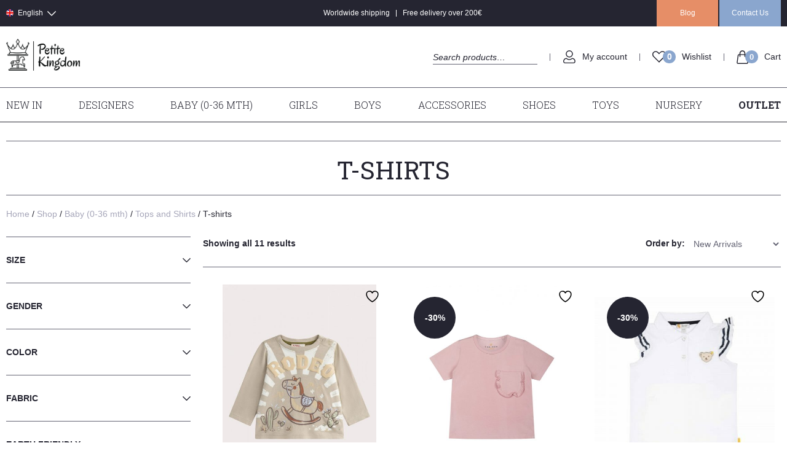

--- FILE ---
content_type: text/html; charset=UTF-8
request_url: https://petitekingdom.com/shop/baby/tops-and-shirts/baby-tshirts/
body_size: 51420
content:
<!doctype html>
<html lang="en-US">
<head>
	<meta charset="UTF-8">
		<meta name="viewport" content="width=device-width, initial-scale=1">
	<link rel="profile" href="http://gmpg.org/xfn/11">
					<script>document.documentElement.className = document.documentElement.className + ' yes-js js_active js'</script>
			<meta name='robots' content='index, follow, max-image-preview:large, max-snippet:-1, max-video-preview:-1' />
<link rel="alternate" hreflang="en" href="https://petitekingdom.com/shop/baby/tops-and-shirts/baby-tshirts/" />
<link rel="alternate" hreflang="lv" href="https://petitekingdom.com/lv/veikals/zidaini/kreklini-bluzes-zidainiem/zidainu-tkrekli/" />
<link rel="alternate" hreflang="x-default" href="https://petitekingdom.com/shop/baby/tops-and-shirts/baby-tshirts/" />

<!-- Google Tag Manager for WordPress by gtm4wp.com -->
<script data-cfasync="false" data-pagespeed-no-defer>
	var gtm4wp_datalayer_name = "dataLayer";
	var dataLayer = dataLayer || [];
	const gtm4wp_use_sku_instead = false;
	const gtm4wp_currency = 'EUR';
	const gtm4wp_product_per_impression = 10;
	const gtm4wp_clear_ecommerce = false;
</script>
<!-- End Google Tag Manager for WordPress by gtm4wp.com -->
	<!-- This site is optimized with the Yoast SEO Premium plugin v23.7 (Yoast SEO v23.7) - https://yoast.com/wordpress/plugins/seo/ -->
	<title>T-shirts &#8226; Petite Kingdom</title><link rel="preload" as="style" href="https://fonts.googleapis.com/css2?family=Roboto+Slab%3Awght%40300%3B400%3B700&#038;ver=6.6.2&#038;display=swap" /><link rel="stylesheet" href="https://fonts.googleapis.com/css2?family=Roboto+Slab%3Awght%40300%3B400%3B700&#038;ver=6.6.2&#038;display=swap" media="print" onload="this.media='all'" /><noscript><link rel="stylesheet" href="https://fonts.googleapis.com/css2?family=Roboto+Slab%3Awght%40300%3B400%3B700&#038;ver=6.6.2&#038;display=swap" /></noscript><link rel="stylesheet" href="https://petitekingdom.com/wp-content/cache/min/1/dbd908629683046a8302d4fb04a0a801.css" media="all" data-minify="1" />
	<link rel="canonical" href="https://petitekingdom.com/shop/baby/tops-and-shirts/baby-tshirts/" />
	<meta property="og:locale" content="en_US" />
	<meta property="og:type" content="article" />
	<meta property="og:url" content="https://petitekingdom.com/shop/baby/tops-and-shirts/baby-tshirts/" />
	<meta property="og:site_name" content="Petite Kingdom" />
	<meta name="twitter:card" content="summary_large_image" />
	<script type="application/ld+json" class="yoast-schema-graph">{"@context":"https://schema.org","@graph":[{"@type":"CollectionPage","@id":"https://petitekingdom.com/shop/baby/tops-and-shirts/baby-tshirts/","url":"https://petitekingdom.com/shop/baby/tops-and-shirts/baby-tshirts/","name":"T-shirts &#8226; Petite Kingdom","isPartOf":{"@id":"https://petitekingdom.com/#website"},"primaryImageOfPage":{"@id":"https://petitekingdom.com/shop/baby/tops-and-shirts/baby-tshirts/#primaryimage"},"image":{"@id":"https://petitekingdom.com/shop/baby/tops-and-shirts/baby-tshirts/#primaryimage"},"thumbnailUrl":"https://petitekingdom.com/wp-content/uploads/2025/04/beige-rodeo-t-shirt-for-baby-boys-du-pareil-au-meme.jpg","breadcrumb":{"@id":"https://petitekingdom.com/shop/baby/tops-and-shirts/baby-tshirts/#breadcrumb"},"inLanguage":"en-US"},{"@type":"ImageObject","inLanguage":"en-US","@id":"https://petitekingdom.com/shop/baby/tops-and-shirts/baby-tshirts/#primaryimage","url":"https://petitekingdom.com/wp-content/uploads/2025/04/beige-rodeo-t-shirt-for-baby-boys-du-pareil-au-meme.jpg","contentUrl":"https://petitekingdom.com/wp-content/uploads/2025/04/beige-rodeo-t-shirt-for-baby-boys-du-pareil-au-meme.jpg","width":1441,"height":1920,"caption":"Beige Rodeo T-shirt for baby boys - Du pareil Au Meme"},{"@type":"BreadcrumbList","@id":"https://petitekingdom.com/shop/baby/tops-and-shirts/baby-tshirts/#breadcrumb","itemListElement":[{"@type":"ListItem","position":1,"name":"Home","item":"https://linen-spoonbill-297917.hostingersite.com/"},{"@type":"ListItem","position":2,"name":"Baby (0-36 mth)","item":"https://petitekingdom.com/shop/baby/"},{"@type":"ListItem","position":3,"name":"Tops and Shirts","item":"https://petitekingdom.com/shop/baby/tops-and-shirts/"},{"@type":"ListItem","position":4,"name":"T-shirts"}]},{"@type":"WebSite","@id":"https://petitekingdom.com/#website","url":"https://petitekingdom.com/","name":"Petite Kingdom","description":"There is no limit to children’s imagination","publisher":{"@id":"https://petitekingdom.com/#organization"},"potentialAction":[{"@type":"SearchAction","target":{"@type":"EntryPoint","urlTemplate":"https://petitekingdom.com/?s={search_term_string}"},"query-input":{"@type":"PropertyValueSpecification","valueRequired":true,"valueName":"search_term_string"}}],"inLanguage":"en-US"},{"@type":"Organization","@id":"https://petitekingdom.com/#organization","name":"Petite Kingdom","url":"https://petitekingdom.com/","logo":{"@type":"ImageObject","inLanguage":"en-US","@id":"https://petitekingdom.com/#/schema/logo/image/","url":"https://petitekingdom.com/wp-content/uploads/2021/04/PT_logo_blackPNG.png","contentUrl":"https://petitekingdom.com/wp-content/uploads/2021/04/PT_logo_blackPNG.png","width":1158,"height":500,"caption":"Petite Kingdom"},"image":{"@id":"https://petitekingdom.com/#/schema/logo/image/"},"sameAs":["https://www.facebook.com/Petite-Kingdom-114272640862559","https://www.instagram.com/petite_kingdom/"]}]}</script>
	<!-- / Yoast SEO Premium plugin. -->


<link rel='dns-prefetch' href='//cdn.jsdelivr.net' />
<link rel='dns-prefetch' href='//unpkg.com' />
<link rel='dns-prefetch' href='//fonts.googleapis.com' />
<link rel='dns-prefetch' href='//use.fontawesome.com' />
<link href='https://fonts.gstatic.com' crossorigin rel='preconnect' />
<link rel="alternate" type="application/rss+xml" title="Petite Kingdom &raquo; Feed" href="https://petitekingdom.com/feed/" />
<link rel="alternate" type="application/rss+xml" title="Petite Kingdom &raquo; Comments Feed" href="https://petitekingdom.com/comments/feed/" />
<link rel="alternate" type="application/rss+xml" title="Petite Kingdom &raquo; T-shirts Category Feed" href="https://petitekingdom.com/shop/baby/tops-and-shirts/baby-tshirts/feed/" />
		<style id="content-control-block-styles">
			@media (max-width: 640px) {
	.cc-hide-on-mobile {
		display: none !important;
	}
}
@media (min-width: 641px) and (max-width: 920px) {
	.cc-hide-on-tablet {
		display: none !important;
	}
}
@media (min-width: 921px) and (max-width: 1440px) {
	.cc-hide-on-desktop {
		display: none !important;
	}
}		</style>
		
<style id='wp-emoji-styles-inline-css' type='text/css'>

	img.wp-smiley, img.emoji {
		display: inline !important;
		border: none !important;
		box-shadow: none !important;
		height: 1em !important;
		width: 1em !important;
		margin: 0 0.07em !important;
		vertical-align: -0.1em !important;
		background: none !important;
		padding: 0 !important;
	}
</style>



<style id='classic-theme-styles-inline-css' type='text/css'>
/*! This file is auto-generated */
.wp-block-button__link{color:#fff;background-color:#32373c;border-radius:9999px;box-shadow:none;text-decoration:none;padding:calc(.667em + 2px) calc(1.333em + 2px);font-size:1.125em}.wp-block-file__button{background:#32373c;color:#fff;text-decoration:none}
</style>
<style id='global-styles-inline-css' type='text/css'>
:root{--wp--preset--aspect-ratio--square: 1;--wp--preset--aspect-ratio--4-3: 4/3;--wp--preset--aspect-ratio--3-4: 3/4;--wp--preset--aspect-ratio--3-2: 3/2;--wp--preset--aspect-ratio--2-3: 2/3;--wp--preset--aspect-ratio--16-9: 16/9;--wp--preset--aspect-ratio--9-16: 9/16;--wp--preset--color--black: #000000;--wp--preset--color--cyan-bluish-gray: #abb8c3;--wp--preset--color--white: #ffffff;--wp--preset--color--pale-pink: #f78da7;--wp--preset--color--vivid-red: #cf2e2e;--wp--preset--color--luminous-vivid-orange: #ff6900;--wp--preset--color--luminous-vivid-amber: #fcb900;--wp--preset--color--light-green-cyan: #7bdcb5;--wp--preset--color--vivid-green-cyan: #00d084;--wp--preset--color--pale-cyan-blue: #8ed1fc;--wp--preset--color--vivid-cyan-blue: #0693e3;--wp--preset--color--vivid-purple: #9b51e0;--wp--preset--gradient--vivid-cyan-blue-to-vivid-purple: linear-gradient(135deg,rgba(6,147,227,1) 0%,rgb(155,81,224) 100%);--wp--preset--gradient--light-green-cyan-to-vivid-green-cyan: linear-gradient(135deg,rgb(122,220,180) 0%,rgb(0,208,130) 100%);--wp--preset--gradient--luminous-vivid-amber-to-luminous-vivid-orange: linear-gradient(135deg,rgba(252,185,0,1) 0%,rgba(255,105,0,1) 100%);--wp--preset--gradient--luminous-vivid-orange-to-vivid-red: linear-gradient(135deg,rgba(255,105,0,1) 0%,rgb(207,46,46) 100%);--wp--preset--gradient--very-light-gray-to-cyan-bluish-gray: linear-gradient(135deg,rgb(238,238,238) 0%,rgb(169,184,195) 100%);--wp--preset--gradient--cool-to-warm-spectrum: linear-gradient(135deg,rgb(74,234,220) 0%,rgb(151,120,209) 20%,rgb(207,42,186) 40%,rgb(238,44,130) 60%,rgb(251,105,98) 80%,rgb(254,248,76) 100%);--wp--preset--gradient--blush-light-purple: linear-gradient(135deg,rgb(255,206,236) 0%,rgb(152,150,240) 100%);--wp--preset--gradient--blush-bordeaux: linear-gradient(135deg,rgb(254,205,165) 0%,rgb(254,45,45) 50%,rgb(107,0,62) 100%);--wp--preset--gradient--luminous-dusk: linear-gradient(135deg,rgb(255,203,112) 0%,rgb(199,81,192) 50%,rgb(65,88,208) 100%);--wp--preset--gradient--pale-ocean: linear-gradient(135deg,rgb(255,245,203) 0%,rgb(182,227,212) 50%,rgb(51,167,181) 100%);--wp--preset--gradient--electric-grass: linear-gradient(135deg,rgb(202,248,128) 0%,rgb(113,206,126) 100%);--wp--preset--gradient--midnight: linear-gradient(135deg,rgb(2,3,129) 0%,rgb(40,116,252) 100%);--wp--preset--font-size--small: 13px;--wp--preset--font-size--medium: 20px;--wp--preset--font-size--large: 36px;--wp--preset--font-size--x-large: 42px;--wp--preset--font-family--inter: "Inter", sans-serif;--wp--preset--font-family--cardo: Cardo;--wp--preset--spacing--20: 0.44rem;--wp--preset--spacing--30: 0.67rem;--wp--preset--spacing--40: 1rem;--wp--preset--spacing--50: 1.5rem;--wp--preset--spacing--60: 2.25rem;--wp--preset--spacing--70: 3.38rem;--wp--preset--spacing--80: 5.06rem;--wp--preset--shadow--natural: 6px 6px 9px rgba(0, 0, 0, 0.2);--wp--preset--shadow--deep: 12px 12px 50px rgba(0, 0, 0, 0.4);--wp--preset--shadow--sharp: 6px 6px 0px rgba(0, 0, 0, 0.2);--wp--preset--shadow--outlined: 6px 6px 0px -3px rgba(255, 255, 255, 1), 6px 6px rgba(0, 0, 0, 1);--wp--preset--shadow--crisp: 6px 6px 0px rgba(0, 0, 0, 1);}:where(.is-layout-flex){gap: 0.5em;}:where(.is-layout-grid){gap: 0.5em;}body .is-layout-flex{display: flex;}.is-layout-flex{flex-wrap: wrap;align-items: center;}.is-layout-flex > :is(*, div){margin: 0;}body .is-layout-grid{display: grid;}.is-layout-grid > :is(*, div){margin: 0;}:where(.wp-block-columns.is-layout-flex){gap: 2em;}:where(.wp-block-columns.is-layout-grid){gap: 2em;}:where(.wp-block-post-template.is-layout-flex){gap: 1.25em;}:where(.wp-block-post-template.is-layout-grid){gap: 1.25em;}.has-black-color{color: var(--wp--preset--color--black) !important;}.has-cyan-bluish-gray-color{color: var(--wp--preset--color--cyan-bluish-gray) !important;}.has-white-color{color: var(--wp--preset--color--white) !important;}.has-pale-pink-color{color: var(--wp--preset--color--pale-pink) !important;}.has-vivid-red-color{color: var(--wp--preset--color--vivid-red) !important;}.has-luminous-vivid-orange-color{color: var(--wp--preset--color--luminous-vivid-orange) !important;}.has-luminous-vivid-amber-color{color: var(--wp--preset--color--luminous-vivid-amber) !important;}.has-light-green-cyan-color{color: var(--wp--preset--color--light-green-cyan) !important;}.has-vivid-green-cyan-color{color: var(--wp--preset--color--vivid-green-cyan) !important;}.has-pale-cyan-blue-color{color: var(--wp--preset--color--pale-cyan-blue) !important;}.has-vivid-cyan-blue-color{color: var(--wp--preset--color--vivid-cyan-blue) !important;}.has-vivid-purple-color{color: var(--wp--preset--color--vivid-purple) !important;}.has-black-background-color{background-color: var(--wp--preset--color--black) !important;}.has-cyan-bluish-gray-background-color{background-color: var(--wp--preset--color--cyan-bluish-gray) !important;}.has-white-background-color{background-color: var(--wp--preset--color--white) !important;}.has-pale-pink-background-color{background-color: var(--wp--preset--color--pale-pink) !important;}.has-vivid-red-background-color{background-color: var(--wp--preset--color--vivid-red) !important;}.has-luminous-vivid-orange-background-color{background-color: var(--wp--preset--color--luminous-vivid-orange) !important;}.has-luminous-vivid-amber-background-color{background-color: var(--wp--preset--color--luminous-vivid-amber) !important;}.has-light-green-cyan-background-color{background-color: var(--wp--preset--color--light-green-cyan) !important;}.has-vivid-green-cyan-background-color{background-color: var(--wp--preset--color--vivid-green-cyan) !important;}.has-pale-cyan-blue-background-color{background-color: var(--wp--preset--color--pale-cyan-blue) !important;}.has-vivid-cyan-blue-background-color{background-color: var(--wp--preset--color--vivid-cyan-blue) !important;}.has-vivid-purple-background-color{background-color: var(--wp--preset--color--vivid-purple) !important;}.has-black-border-color{border-color: var(--wp--preset--color--black) !important;}.has-cyan-bluish-gray-border-color{border-color: var(--wp--preset--color--cyan-bluish-gray) !important;}.has-white-border-color{border-color: var(--wp--preset--color--white) !important;}.has-pale-pink-border-color{border-color: var(--wp--preset--color--pale-pink) !important;}.has-vivid-red-border-color{border-color: var(--wp--preset--color--vivid-red) !important;}.has-luminous-vivid-orange-border-color{border-color: var(--wp--preset--color--luminous-vivid-orange) !important;}.has-luminous-vivid-amber-border-color{border-color: var(--wp--preset--color--luminous-vivid-amber) !important;}.has-light-green-cyan-border-color{border-color: var(--wp--preset--color--light-green-cyan) !important;}.has-vivid-green-cyan-border-color{border-color: var(--wp--preset--color--vivid-green-cyan) !important;}.has-pale-cyan-blue-border-color{border-color: var(--wp--preset--color--pale-cyan-blue) !important;}.has-vivid-cyan-blue-border-color{border-color: var(--wp--preset--color--vivid-cyan-blue) !important;}.has-vivid-purple-border-color{border-color: var(--wp--preset--color--vivid-purple) !important;}.has-vivid-cyan-blue-to-vivid-purple-gradient-background{background: var(--wp--preset--gradient--vivid-cyan-blue-to-vivid-purple) !important;}.has-light-green-cyan-to-vivid-green-cyan-gradient-background{background: var(--wp--preset--gradient--light-green-cyan-to-vivid-green-cyan) !important;}.has-luminous-vivid-amber-to-luminous-vivid-orange-gradient-background{background: var(--wp--preset--gradient--luminous-vivid-amber-to-luminous-vivid-orange) !important;}.has-luminous-vivid-orange-to-vivid-red-gradient-background{background: var(--wp--preset--gradient--luminous-vivid-orange-to-vivid-red) !important;}.has-very-light-gray-to-cyan-bluish-gray-gradient-background{background: var(--wp--preset--gradient--very-light-gray-to-cyan-bluish-gray) !important;}.has-cool-to-warm-spectrum-gradient-background{background: var(--wp--preset--gradient--cool-to-warm-spectrum) !important;}.has-blush-light-purple-gradient-background{background: var(--wp--preset--gradient--blush-light-purple) !important;}.has-blush-bordeaux-gradient-background{background: var(--wp--preset--gradient--blush-bordeaux) !important;}.has-luminous-dusk-gradient-background{background: var(--wp--preset--gradient--luminous-dusk) !important;}.has-pale-ocean-gradient-background{background: var(--wp--preset--gradient--pale-ocean) !important;}.has-electric-grass-gradient-background{background: var(--wp--preset--gradient--electric-grass) !important;}.has-midnight-gradient-background{background: var(--wp--preset--gradient--midnight) !important;}.has-small-font-size{font-size: var(--wp--preset--font-size--small) !important;}.has-medium-font-size{font-size: var(--wp--preset--font-size--medium) !important;}.has-large-font-size{font-size: var(--wp--preset--font-size--large) !important;}.has-x-large-font-size{font-size: var(--wp--preset--font-size--x-large) !important;}
:where(.wp-block-post-template.is-layout-flex){gap: 1.25em;}:where(.wp-block-post-template.is-layout-grid){gap: 1.25em;}
:where(.wp-block-columns.is-layout-flex){gap: 2em;}:where(.wp-block-columns.is-layout-grid){gap: 2em;}
:root :where(.wp-block-pullquote){font-size: 1.5em;line-height: 1.6;}
</style>




<link rel='stylesheet' id='woocommerce-smallscreen-css' href='https://petitekingdom.com/wp-content/plugins/woocommerce/assets/css/woocommerce-smallscreen.css?ver=9.3.3' type='text/css' media='only screen and (max-width: 768px)' />

<style id='woocommerce-inline-inline-css' type='text/css'>
.woocommerce form .form-row .required { visibility: visible; }
</style>








<style id='jet-woo-builder-inline-css' type='text/css'>
@font-face {
			font-family: "WooCommerce";
			src: url("https://petitekingdom.com/wp-content/plugins/woocommerce/assets/fonts/WooCommerce.eot");
			src: url("https://petitekingdom.com/wp-content/plugins/woocommerce/assets/fonts/WooCommerce.eot?#iefix") format("embedded-opentype"),
				url("https://petitekingdom.com/wp-content/plugins/woocommerce/assets/fonts/WooCommerce.woff") format("woff"),
				url("https://petitekingdom.com/wp-content/plugins/woocommerce/assets/fonts/WooCommerce.ttf") format("truetype"),
				url("https://petitekingdom.com/wp-content/plugins/woocommerce/assets/fonts/WooCommerce.svg#WooCommerce") format("svg");
			font-weight: normal;
			font-style: normal;
			}
</style>








<script type="text/javascript">
            window._nslDOMReady = function (callback) {
                if ( document.readyState === "complete" || document.readyState === "interactive" ) {
                    callback();
                } else {
                    document.addEventListener( "DOMContentLoaded", callback );
                }
            };
            </script><script type="text/javascript" src="https://petitekingdom.com/wp-includes/js/jquery/jquery.min.js?ver=3.7.1" id="jquery-core-js" defer></script>
<script type="text/javascript" src="https://petitekingdom.com/wp-includes/js/jquery/jquery-migrate.min.js?ver=3.4.1" id="jquery-migrate-js" defer></script>
<script type="text/javascript" id="MC_BLOCKS_SWITCHER-js-before">
/* <![CDATA[ */
const MC_BLOCKS_SWITCHER = {"country":"LV"}
/* ]]> */
</script>
<script data-minify="1" type="text/javascript" src="https://petitekingdom.com/wp-content/cache/min/1/wp-content/plugins/makecommerce/payment/gateway/woocommerce/blocks/js/mc_blocks_payment_switcher.js?ver=1764229833" id="MC_BLOCKS_SWITCHER-js" defer></script>
<script type="text/javascript" id="wpml-cookie-js-extra">
/* <![CDATA[ */
var wpml_cookies = {"wp-wpml_current_language":{"value":"en","expires":1,"path":"\/"}};
var wpml_cookies = {"wp-wpml_current_language":{"value":"en","expires":1,"path":"\/"}};
/* ]]> */
</script>
<script data-minify="1" type="text/javascript" src="https://petitekingdom.com/wp-content/cache/min/1/wp-content/plugins/sitepress-multilingual-cms/res/js/cookies/language-cookie.js?ver=1764229833" id="wpml-cookie-js" defer="defer" data-wp-strategy="defer"></script>
<script type="text/javascript" id="MC_PARCELMACHINE_SEARCHABLE_JS-js-before">
/* <![CDATA[ */
const MC_PARCELMACHINE_SEARCHABLE_JS = [{"placeholder":"-- select parcel machine --"}]
/* ]]> */
</script>
<script data-minify="1" type="text/javascript" src="https://petitekingdom.com/wp-content/cache/min/1/wp-content/plugins/makecommerce/shipping/js/parcelmachine_searchable.js?ver=1764229833" id="MC_PARCELMACHINE_SEARCHABLE_JS-js" defer></script>
<script data-minify="1" type="text/javascript" src="https://petitekingdom.com/wp-content/cache/min/1/wp-content/plugins/makecommerce/shipping/js/parcelmachine.js?ver=1764229833" id="MC_PARCELMACHINE_JS-js" defer></script>
<script type="text/javascript" id="woo-shipping-dpd-baltic-js-extra">
/* <![CDATA[ */
var dpd = {"fe_ajax_nonce":"6914db2781","ajax_url":"\/wp-admin\/admin-ajax.php"};
/* ]]> */
</script>
<script data-minify="1" type="text/javascript" src="https://petitekingdom.com/wp-content/cache/min/1/wp-content/plugins/woo-shipping-dpd-baltic/public/js/dpd-public.js?ver=1764229833" id="woo-shipping-dpd-baltic-js" defer></script>
<script type="text/javascript" src="https://petitekingdom.com/wp-content/plugins/woocommerce/assets/js/jquery-blockui/jquery.blockUI.min.js?ver=2.7.0-wc.9.3.3" id="jquery-blockui-js" defer="defer" data-wp-strategy="defer"></script>
<script type="text/javascript" id="wc-add-to-cart-js-extra">
/* <![CDATA[ */
var wc_add_to_cart_params = {"ajax_url":"\/wp-admin\/admin-ajax.php","wc_ajax_url":"\/?wc-ajax=%%endpoint%%","i18n_view_cart":"View cart","cart_url":"https:\/\/petitekingdom.com\/cart\/","is_cart":"","cart_redirect_after_add":"no"};
/* ]]> */
</script>
<script type="text/javascript" src="https://petitekingdom.com/wp-content/plugins/woocommerce/assets/js/frontend/add-to-cart.min.js?ver=9.3.3" id="wc-add-to-cart-js" defer="defer" data-wp-strategy="defer"></script>
<script type="text/javascript" src="https://petitekingdom.com/wp-content/plugins/woocommerce/assets/js/js-cookie/js.cookie.min.js?ver=2.1.4-wc.9.3.3" id="js-cookie-js" defer="defer" data-wp-strategy="defer"></script>
<script type="text/javascript" id="woocommerce-js-extra">
/* <![CDATA[ */
var woocommerce_params = {"ajax_url":"\/wp-admin\/admin-ajax.php","wc_ajax_url":"\/?wc-ajax=%%endpoint%%"};
/* ]]> */
</script>
<script type="text/javascript" src="https://petitekingdom.com/wp-content/plugins/woocommerce/assets/js/frontend/woocommerce.min.js?ver=9.3.3" id="woocommerce-js" defer="defer" data-wp-strategy="defer"></script>
<script type="text/javascript" id="wc-settings-dep-in-header-js-after">
/* <![CDATA[ */
console.warn( "Scripts that have a dependency on [wc-settings] must be loaded in the footer, mc-blocks-payments was registered to load in the header, but has been switched to load in the footer instead. See https://github.com/woocommerce/woocommerce-gutenberg-products-block/pull/5059" );
console.warn( "Scripts that have a dependency on [wc-settings] must be loaded in the footer, mc-blocks-parcelmachines was registered to load in the header, but has been switched to load in the footer instead. See https://github.com/woocommerce/woocommerce-gutenberg-products-block/pull/5059" );
/* ]]> */
</script>
<script type="text/javascript" src="https://petitekingdom.com/wp-content/themes/petitekingdom/assets/scripts/slick.min.js?ver=6.6.2" id="pk-slick-js" defer></script>
<script data-minify="1" type="text/javascript" src="https://petitekingdom.com/wp-content/cache/min/1/simplebar@latest/dist/simplebar.min.js?ver=1764229833" id="pk-simplebar-js-js" defer></script>
<link rel="https://api.w.org/" href="https://petitekingdom.com/wp-json/" /><link rel="alternate" title="JSON" type="application/json" href="https://petitekingdom.com/wp-json/wp/v2/product_cat/1153" /><meta name="generator" content="WPML ver:4.6.13 stt:1,31;" />
	<script>

				</script>
			
<!-- Google Tag Manager for WordPress by gtm4wp.com -->
<!-- GTM Container placement set to footer -->
<script data-cfasync="false" data-pagespeed-no-defer type="text/javascript">
	var dataLayer_content = {"pagePostType":"product","pagePostType2":"tax-product","pageCategory":[]};
	dataLayer.push( dataLayer_content );
</script>
<script data-cfasync="false">
(function(w,d,s,l,i){w[l]=w[l]||[];w[l].push({'gtm.start':
new Date().getTime(),event:'gtm.js'});var f=d.getElementsByTagName(s)[0],
j=d.createElement(s),dl=l!='dataLayer'?'&l='+l:'';j.async=true;j.src=
'//www.googletagmanager.com/gtm.js?id='+i+dl;f.parentNode.insertBefore(j,f);
})(window,document,'script','dataLayer','GTM-KV2J3G9');
</script>
<!-- End Google Tag Manager for WordPress by gtm4wp.com -->	<noscript><style>.woocommerce-product-gallery{ opacity: 1 !important; }</style></noscript>
	<noscript><style>.lazyload[data-src]{display:none !important;}</style></noscript><style>.lazyload{background-image:none !important;}.lazyload:before{background-image:none !important;}</style><style id='wp-fonts-local' type='text/css'>
@font-face{font-family:Inter;font-style:normal;font-weight:300 900;font-display:fallback;src:url('https://petitekingdom.com/wp-content/plugins/woocommerce/assets/fonts/Inter-VariableFont_slnt,wght.woff2') format('woff2');font-stretch:normal;}
@font-face{font-family:Cardo;font-style:normal;font-weight:400;font-display:fallback;src:url('https://petitekingdom.com/wp-content/plugins/woocommerce/assets/fonts/cardo_normal_400.woff2') format('woff2');}
</style>
<link rel="icon" href="https://petitekingdom.com/wp-content/uploads/2021/04/cropped-Web_icon-1-100x100.png" sizes="32x32" />
<link rel="icon" href="https://petitekingdom.com/wp-content/uploads/2021/04/cropped-Web_icon-1-300x300.png" sizes="192x192" />
<link rel="apple-touch-icon" href="https://petitekingdom.com/wp-content/uploads/2021/04/cropped-Web_icon-1-300x300.png" />
<meta name="msapplication-TileImage" content="https://petitekingdom.com/wp-content/uploads/2021/04/cropped-Web_icon-1-300x300.png" />
<style type="text/css">div.nsl-container[data-align="left"] {
    text-align: left;
}

div.nsl-container[data-align="center"] {
    text-align: center;
}

div.nsl-container[data-align="right"] {
    text-align: right;
}


div.nsl-container div.nsl-container-buttons a[data-plugin="nsl"] {
    text-decoration: none;
    box-shadow: none;
    border: 0;
}

div.nsl-container .nsl-container-buttons {
    display: flex;
    padding: 5px 0;
}

div.nsl-container.nsl-container-block .nsl-container-buttons {
    display: inline-grid;
    grid-template-columns: minmax(145px, auto);
}

div.nsl-container-block-fullwidth .nsl-container-buttons {
    flex-flow: column;
    align-items: center;
}

div.nsl-container-block-fullwidth .nsl-container-buttons a,
div.nsl-container-block .nsl-container-buttons a {
    flex: 1 1 auto;
    display: block;
    margin: 5px 0;
    width: 100%;
}

div.nsl-container-inline {
    margin: -5px;
    text-align: left;
}

div.nsl-container-inline .nsl-container-buttons {
    justify-content: center;
    flex-wrap: wrap;
}

div.nsl-container-inline .nsl-container-buttons a {
    margin: 5px;
    display: inline-block;
}

div.nsl-container-grid .nsl-container-buttons {
    flex-flow: row;
    align-items: center;
    flex-wrap: wrap;
}

div.nsl-container-grid .nsl-container-buttons a {
    flex: 1 1 auto;
    display: block;
    margin: 5px;
    max-width: 280px;
    width: 100%;
}

@media only screen and (min-width: 650px) {
    div.nsl-container-grid .nsl-container-buttons a {
        width: auto;
    }
}

div.nsl-container .nsl-button {
    cursor: pointer;
    vertical-align: top;
    border-radius: 4px;
}

div.nsl-container .nsl-button-default {
    color: #fff;
    display: flex;
}

div.nsl-container .nsl-button-icon {
    display: inline-block;
}

div.nsl-container .nsl-button-svg-container {
    flex: 0 0 auto;
    padding: 8px;
    display: flex;
    align-items: center;
}

div.nsl-container svg {
    height: 24px;
    width: 24px;
    vertical-align: top;
}

div.nsl-container .nsl-button-default div.nsl-button-label-container {
    margin: 0 24px 0 12px;
    padding: 10px 0;
    font-family: Helvetica, Arial, sans-serif;
    font-size: 16px;
    line-height: 20px;
    letter-spacing: .25px;
    overflow: hidden;
    text-align: center;
    text-overflow: clip;
    white-space: nowrap;
    flex: 1 1 auto;
    -webkit-font-smoothing: antialiased;
    -moz-osx-font-smoothing: grayscale;
    text-transform: none;
    display: inline-block;
}

div.nsl-container .nsl-button-google[data-skin="dark"] .nsl-button-svg-container {
    margin: 1px;
    padding: 7px;
    border-radius: 3px;
    background: #fff;
}

div.nsl-container .nsl-button-google[data-skin="light"] {
    border-radius: 1px;
    box-shadow: 0 1px 5px 0 rgba(0, 0, 0, .25);
    color: RGBA(0, 0, 0, 0.54);
}

div.nsl-container .nsl-button-apple .nsl-button-svg-container {
    padding: 0 6px;
}

div.nsl-container .nsl-button-apple .nsl-button-svg-container svg {
    height: 40px;
    width: auto;
}

div.nsl-container .nsl-button-apple[data-skin="light"] {
    color: #000;
    box-shadow: 0 0 0 1px #000;
}

div.nsl-container .nsl-button-facebook[data-skin="white"] {
    color: #000;
    box-shadow: inset 0 0 0 1px #000;
}

div.nsl-container .nsl-button-facebook[data-skin="light"] {
    color: #1877F2;
    box-shadow: inset 0 0 0 1px #1877F2;
}

div.nsl-container .nsl-button-spotify[data-skin="white"] {
    color: #191414;
    box-shadow: inset 0 0 0 1px #191414;
}

div.nsl-container .nsl-button-apple div.nsl-button-label-container {
    font-size: 17px;
    font-family: -apple-system, BlinkMacSystemFont, "Segoe UI", Roboto, Helvetica, Arial, sans-serif, "Apple Color Emoji", "Segoe UI Emoji", "Segoe UI Symbol";
}

div.nsl-container .nsl-button-slack div.nsl-button-label-container {
    font-size: 17px;
    font-family: -apple-system, BlinkMacSystemFont, "Segoe UI", Roboto, Helvetica, Arial, sans-serif, "Apple Color Emoji", "Segoe UI Emoji", "Segoe UI Symbol";
}

div.nsl-container .nsl-button-slack[data-skin="light"] {
    color: #000000;
    box-shadow: inset 0 0 0 1px #DDDDDD;
}

div.nsl-container .nsl-button-tiktok[data-skin="light"] {
    color: #161823;
    box-shadow: 0 0 0 1px rgba(22, 24, 35, 0.12);
}


div.nsl-container .nsl-button-kakao {
    color: rgba(0, 0, 0, 0.85);
}

.nsl-clear {
    clear: both;
}

.nsl-container {
    clear: both;
}

.nsl-disabled-provider .nsl-button {
    filter: grayscale(1);
    opacity: 0.8;
}

/*Button align start*/

div.nsl-container-inline[data-align="left"] .nsl-container-buttons {
    justify-content: flex-start;
}

div.nsl-container-inline[data-align="center"] .nsl-container-buttons {
    justify-content: center;
}

div.nsl-container-inline[data-align="right"] .nsl-container-buttons {
    justify-content: flex-end;
}


div.nsl-container-grid[data-align="left"] .nsl-container-buttons {
    justify-content: flex-start;
}

div.nsl-container-grid[data-align="center"] .nsl-container-buttons {
    justify-content: center;
}

div.nsl-container-grid[data-align="right"] .nsl-container-buttons {
    justify-content: flex-end;
}

div.nsl-container-grid[data-align="space-around"] .nsl-container-buttons {
    justify-content: space-around;
}

div.nsl-container-grid[data-align="space-between"] .nsl-container-buttons {
    justify-content: space-between;
}

/* Button align end*/

/* Redirect */

#nsl-redirect-overlay {
    display: flex;
    flex-direction: column;
    justify-content: center;
    align-items: center;
    position: fixed;
    z-index: 1000000;
    left: 0;
    top: 0;
    width: 100%;
    height: 100%;
    backdrop-filter: blur(1px);
    background-color: RGBA(0, 0, 0, .32);;
}

#nsl-redirect-overlay-container {
    display: flex;
    flex-direction: column;
    justify-content: center;
    align-items: center;
    background-color: white;
    padding: 30px;
    border-radius: 10px;
}

#nsl-redirect-overlay-spinner {
    content: '';
    display: block;
    margin: 20px;
    border: 9px solid RGBA(0, 0, 0, .6);
    border-top: 9px solid #fff;
    border-radius: 50%;
    box-shadow: inset 0 0 0 1px RGBA(0, 0, 0, .6), 0 0 0 1px RGBA(0, 0, 0, .6);
    width: 40px;
    height: 40px;
    animation: nsl-loader-spin 2s linear infinite;
}

@keyframes nsl-loader-spin {
    0% {
        transform: rotate(0deg)
    }
    to {
        transform: rotate(360deg)
    }
}

#nsl-redirect-overlay-title {
    font-family: -apple-system, BlinkMacSystemFont, "Segoe UI", Roboto, Oxygen-Sans, Ubuntu, Cantarell, "Helvetica Neue", sans-serif;
    font-size: 18px;
    font-weight: bold;
    color: #3C434A;
}

#nsl-redirect-overlay-text {
    font-family: -apple-system, BlinkMacSystemFont, "Segoe UI", Roboto, Oxygen-Sans, Ubuntu, Cantarell, "Helvetica Neue", sans-serif;
    text-align: center;
    font-size: 14px;
    color: #3C434A;
}

/* Redirect END*/</style><style type="text/css">/* Notice fallback */
#nsl-notices-fallback {
    position: fixed;
    right: 10px;
    top: 10px;
    z-index: 10000;
}

.admin-bar #nsl-notices-fallback {
    top: 42px;
}

#nsl-notices-fallback > div {
    position: relative;
    background: #fff;
    border-left: 4px solid #fff;
    box-shadow: 0 1px 1px 0 rgba(0, 0, 0, .1);
    margin: 5px 15px 2px;
    padding: 1px 20px;
}

#nsl-notices-fallback > div.error {
    display: block;
    border-left-color: #dc3232;
}

#nsl-notices-fallback > div.updated {
    display: block;
    border-left-color: #46b450;
}

#nsl-notices-fallback p {
    margin: .5em 0;
    padding: 2px;
}

#nsl-notices-fallback > div:after {
    position: absolute;
    right: 5px;
    top: 5px;
    content: '\00d7';
    display: block;
    height: 16px;
    width: 16px;
    line-height: 16px;
    text-align: center;
    font-size: 20px;
    cursor: pointer;
}</style>		<style type="text/css" id="wp-custom-css">
			body.home .jet-woo-products__inner-box img {
	height: 270px;
	object-fit:contain;
}

@media only screen and (max-width: 767px) {
 body.home .jet-woo-products__inner-box img {
	height: 150px;
	}
}

.sale-menu-label .jet-menu-title {
	color: red;
}

footer .elementor-field-type-submit{
	margin-top: 0 !important;
}		</style>
		    <meta name="facebook-domain-verification" content="yyx5h9f2gydnq66z8d9xbogiaow6av" />
    <meta name="google-site-verification" content="IqcfeB-DgL9e87G0Sv0kqsOJEXKE30KYwCvpRv8b4gk" />
</head>
<body class="archive tax-product_cat term-baby-tshirts term-1153 theme-petitekingdom woocommerce woocommerce-page woocommerce-no-js elementor-default elementor-kit-15">

<div class="header-placeholder">
    <header id="main-header" class="main-header" role="banner">
                    <div class="main-header__top-bar show-for-medium">
                <div class="row main-header__top-bar-inner">
                    <div class="column main-header__top-bar-inner-column main-header__top-bar-inner-column--left">
                        <div id="icl_lang_sel_widget-2" class="widget widget_icl_lang_sel_widget">
<div class="wpml-ls-sidebars-header-top-bar-left wpml-ls wpml-ls-legacy-list-horizontal">
	<ul><li class="wpml-ls-slot-header-top-bar-left wpml-ls-item wpml-ls-item-en wpml-ls-current-language wpml-ls-first-item wpml-ls-item-legacy-list-horizontal">
				<a href="https://petitekingdom.com/shop/baby/tops-and-shirts/baby-tshirts/" class="wpml-ls-link">
                                                        <img
            class="wpml-ls-flag lazyload"
            src="[data-uri]"
            alt=""
            width=18
            height=12
 data-src="https://petitekingdom.com/wp-content/plugins/sitepress-multilingual-cms/res/flags/en.png" decoding="async" data-eio-rwidth="18" data-eio-rheight="12" /><noscript><img
            class="wpml-ls-flag"
            src="https://petitekingdom.com/wp-content/plugins/sitepress-multilingual-cms/res/flags/en.png"
            alt=""
            width=18
            height=12
 data-eio="l" /></noscript><span class="wpml-ls-native">English</span></a>
			</li><li class="wpml-ls-slot-header-top-bar-left wpml-ls-item wpml-ls-item-lv wpml-ls-last-item wpml-ls-item-legacy-list-horizontal">
				<a href="https://petitekingdom.com/lv/veikals/zidaini/kreklini-bluzes-zidainiem/zidainu-tkrekli/" class="wpml-ls-link">
                                                        <img
            class="wpml-ls-flag lazyload"
            src="[data-uri]"
            alt=""
            width=18
            height=12
 data-src="https://petitekingdom.com/wp-content/plugins/sitepress-multilingual-cms/res/flags/lv.png" decoding="async" data-eio-rwidth="18" data-eio-rheight="12" /><noscript><img
            class="wpml-ls-flag"
            src="https://petitekingdom.com/wp-content/plugins/sitepress-multilingual-cms/res/flags/lv.png"
            alt=""
            width=18
            height=12
 data-eio="l" /></noscript><span class="wpml-ls-native" lang="lv">Latviešu</span></a>
			</li></ul>
</div>
</div>                    </div>
                    <div class="column main-header__top-bar-inner-column main-header__top-bar-inner-column--center">
                        <div id="nav_menu-4" class="widget widget_nav_menu"><div class="menu-header-top-bar-center-menu-container"><ul id="menu-header-top-bar-center-menu" class="menu"><li id="menu-item-51583" class="menu-item menu-item-type-post_type menu-item-object-page menu-item-51583"><a href="https://petitekingdom.com/delivery-returns/">Worldwide shipping</a></li>
<li id="menu-item-51584" class="menu-item menu-item-type-post_type menu-item-object-page menu-item-51584"><a href="https://petitekingdom.com/delivery-returns/">Free delivery over 200€</a></li>
</ul></div></div>                    </div>
                    <div class="column main-header__top-bar-inner-column main-header__top-bar-inner-column--right">
                        <div id="nav_menu-5" class="widget widget_nav_menu"><div class="menu-header-top-bar-right-menu-container"><ul id="menu-header-top-bar-right-menu" class="menu"><li id="menu-item-22556" class="orange menu-item menu-item-type-post_type menu-item-object-page menu-item-22556"><a href="https://petitekingdom.com/lifestyle/">Blog</a></li>
<li id="menu-item-22557" class="blue menu-item menu-item-type-post_type menu-item-object-page menu-item-22557"><a href="https://petitekingdom.com/contact-us/">Contact Us</a></li>
</ul></div></div>                    </div>
                </div>
            </div>

            <div class="main-header__main-bar">
                <div class="row main-header__main-bar-inner">
                    <div class="column shrink main-header__main-bar-inner-column main-header__main-bar-inner-column--left">
                        <div class="mobile-menu-icon hide-for-medium">
                            <div class="header-hamburger-container">
                                <button type="button" class="hamburger">
                                    <span></span>
                                    <span class="show-for-sr">Menu</span>
                                </button>
                            </div>
                        </div>

                                                    <a href="https://petitekingdom.com"  class="main-header__main-bar-logo-link">
                                <img class="main-header__main-bar-logo lazyload" src="[data-uri]" alt="Petite Kingdom" data-src="https://petitekingdom.com/wp-content/uploads/2021/09/PT_logo_blackPNG_white.png" decoding="async" width="1158" height="500" data-eio-rwidth="1158" data-eio-rheight="500" /><noscript><img class="main-header__main-bar-logo" src="https://petitekingdom.com/wp-content/uploads/2021/09/PT_logo_blackPNG_white.png" alt="Petite Kingdom" data-eio="l" /></noscript>
                            </a>
                        

                                            </div>
                    <div class="column main-header__main-bar-inner-column main-header__main-bar-inner-column--right">
                        <div id="woocommerce_product_search-2" class="widget woocommerce widget_product_search"><h4 class="widgettitle">Search</h4><form role="search" method="get" class="woocommerce-product-search" action="https://petitekingdom.com/">
	<label class="screen-reader-text" for="woocommerce-product-search-field-0">Search for:</label>
	<input type="search" id="woocommerce-product-search-field-0" class="search-field" placeholder="Search products&hellip;" value="" name="s" />
	<button type="submit" value="Search">Search</button>
	<input type="hidden" name="post_type" value="product" />
</form>
</div>
                        <a class="my-account-link show-for-medium" href="https://petitekingdom.com/my-account/">My account</a>

                            <a href="https://petitekingdom.com/wishlist/?wishlist-action" id="header-wishlist" class="wishlist-block topbar__top-menu-item topbar__top-menu-item--wishlist wishlist-loading">
        <span class="wishlist-icon"></span>
        <span class="wishlist-counter" data-count="0">0</span>
        <span class="wishlist-title show-for-medium">Wishlist</span>
    </a>


                        
<a href="https://petitekingdom.com/cart/" class="wc-minicart">
	<span class="wc-minicart__icon"></span>
    <span id="mini-cart-count" class="wc-minicart__count">0</span>
    <span class="wc-minicart__title show-for-medium">Cart</span>
</a>                    </div>
                </div>
            </div>

                            <div class="main-header__main-menu show-for-medium">
                    <div class="row main-header__main-menu-inner">
                        <div class="column main-header__main-menu-inner-column">
                            <div id="nav_menu-6" class="widget widget_nav_menu"><div class="menu-main-menu-container"><ul id="menu-main-menu" class="menu"><li id="menu-item-25096" class="menu-item menu-item-type-taxonomy menu-item-object-product_cat menu-item-25096"><a href="https://petitekingdom.com/shop/new-in/">New In</a></li>
<li id="menu-item-1382" class="menu-item menu-item-type-custom menu-item-object-custom menu-item-has-children menu-item-1382"><a href="https://petitekingdom.com/designers/">Designers</a>
<ul class="sub-menu">
	<li id="menu-item-57730" class="menu-item menu-item-type-taxonomy menu-item-object-designers menu-item-57730"><a href="https://petitekingdom.com/designer/du-pareil-au-meme/">Du pareil Au Meme</a></li>
	<li id="menu-item-57733" class="menu-item menu-item-type-taxonomy menu-item-object-designers menu-item-57733"><a href="https://petitekingdom.com/designer/sergent-major/">Sergent Major</a></li>
	<li id="menu-item-44962" class="menu-item menu-item-type-taxonomy menu-item-object-designers menu-item-44962"><a href="https://petitekingdom.com/designer/molo/">MOLO</a></li>
	<li id="menu-item-46108" class="menu-item menu-item-type-taxonomy menu-item-object-designers menu-item-46108"><a href="https://petitekingdom.com/designer/wheat/">Wheat</a></li>
	<li id="menu-item-57735" class="menu-item menu-item-type-taxonomy menu-item-object-designers menu-item-57735"><a href="https://petitekingdom.com/designer/the-new/">The New</a></li>
	<li id="menu-item-57734" class="menu-item menu-item-type-taxonomy menu-item-object-designers menu-item-57734"><a href="https://petitekingdom.com/designer/soft-gallery/">Soft Gallery</a></li>
	<li id="menu-item-57731" class="menu-item menu-item-type-taxonomy menu-item-object-designers menu-item-57731"><a href="https://petitekingdom.com/designer/fabelab/">Fabelab</a></li>
	<li id="menu-item-22568" class="menu-item menu-item-type-taxonomy menu-item-object-designers menu-item-22568"><a href="https://petitekingdom.com/designer/condor/">Cóndor</a></li>
	<li id="menu-item-22569" class="menu-item menu-item-type-taxonomy menu-item-object-designers menu-item-22569"><a href="https://petitekingdom.com/designer/frugi/">Frugi</a></li>
	<li id="menu-item-23048" class="menu-item menu-item-type-taxonomy menu-item-object-designers menu-item-23048"><a href="https://petitekingdom.com/designer/steiff/">Steiff</a></li>
</ul>
</li>
<li id="menu-item-21225" class="menu-item menu-item-type-taxonomy menu-item-object-product_cat current-product_cat-ancestor menu-item-has-children menu-item-21225"><a href="https://petitekingdom.com/shop/baby/">Baby (0-36 mth)</a>
<ul class="sub-menu">
	<li id="menu-item-21567" class="menu-item menu-item-type-taxonomy menu-item-object-product_cat current-product_cat-ancestor menu-item-21567"><a href="https://petitekingdom.com/shop/baby/">Shop all</a></li>
	<li id="menu-item-21226" class="menu-item menu-item-type-taxonomy menu-item-object-product_cat menu-item-21226"><a href="https://petitekingdom.com/shop/baby/newborn-essentials/">Newborn Essentials</a></li>
	<li id="menu-item-21227" class="menu-item menu-item-type-taxonomy menu-item-object-product_cat menu-item-21227"><a href="https://petitekingdom.com/shop/baby/baby-outfits/">Baby Outfits</a></li>
	<li id="menu-item-21229" class="menu-item menu-item-type-taxonomy menu-item-object-product_cat menu-item-21229"><a href="https://petitekingdom.com/shop/baby/trousers-baby/">Trousers</a></li>
	<li id="menu-item-21231" class="menu-item menu-item-type-taxonomy menu-item-object-product_cat menu-item-21231"><a href="https://petitekingdom.com/shop/baby/babygrows-rompers/">Babygrows and Rompers</a></li>
	<li id="menu-item-21233" class="menu-item menu-item-type-taxonomy menu-item-object-product_cat menu-item-21233"><a href="https://petitekingdom.com/shop/baby/baby-dresses-skirts/">Dresses and Skirts</a></li>
	<li id="menu-item-21242" class="menu-item menu-item-type-taxonomy menu-item-object-product_cat menu-item-21242"><a href="https://petitekingdom.com/shop/baby/tights-and-socks/">Tights and Socks</a></li>
	<li id="menu-item-21235" class="menu-item menu-item-type-taxonomy menu-item-object-product_cat menu-item-21235"><a href="https://petitekingdom.com/shop/baby/baby-nightwear-underwear/">Nightwear and Underwear</a></li>
	<li id="menu-item-21236" class="menu-item menu-item-type-taxonomy menu-item-object-product_cat menu-item-21236"><a href="https://petitekingdom.com/shop/baby/outwear-and-jackets/">Outwear and Jackets</a></li>
	<li id="menu-item-21241" class="menu-item menu-item-type-taxonomy menu-item-object-product_cat menu-item-21241"><a href="https://petitekingdom.com/shop/baby/baby-cardigans-jumpers/">Cardigans and Jumpers</a></li>
	<li id="menu-item-21238" class="menu-item menu-item-type-taxonomy menu-item-object-product_cat current-product_cat-ancestor menu-item-21238"><a href="https://petitekingdom.com/shop/baby/tops-and-shirts/">Tops and Shirts</a></li>
	<li id="menu-item-45061" class="menu-item menu-item-type-taxonomy menu-item-object-product_cat menu-item-45061"><a href="https://petitekingdom.com/shop/baby/baby-swimwear/">Swimwear</a></li>
</ul>
</li>
<li id="menu-item-21243" class="menu-item menu-item-type-taxonomy menu-item-object-product_cat menu-item-has-children menu-item-21243"><a href="https://petitekingdom.com/shop/girls/">Girls</a>
<ul class="sub-menu">
	<li id="menu-item-21569" class="menu-item menu-item-type-taxonomy menu-item-object-product_cat menu-item-21569"><a href="https://petitekingdom.com/shop/girls/">Shop all</a></li>
	<li id="menu-item-21246" class="menu-item menu-item-type-taxonomy menu-item-object-product_cat menu-item-21246"><a href="https://petitekingdom.com/shop/girls/girls-dresses-and-skirts/">Dresses and Skirts</a></li>
	<li id="menu-item-21248" class="menu-item menu-item-type-taxonomy menu-item-object-product_cat menu-item-21248"><a href="https://petitekingdom.com/shop/girls/girls-tops-and-blouses/">Tops and Blouses</a></li>
	<li id="menu-item-21249" class="menu-item menu-item-type-taxonomy menu-item-object-product_cat menu-item-21249"><a href="https://petitekingdom.com/shop/girls/cardigans-jumpers/">Cardigans and Jumpers</a></li>
	<li id="menu-item-21252" class="menu-item menu-item-type-taxonomy menu-item-object-product_cat menu-item-21252"><a href="https://petitekingdom.com/shop/girls/trousers/">Trousers</a></li>
	<li id="menu-item-21257" class="menu-item menu-item-type-taxonomy menu-item-object-product_cat menu-item-21257"><a href="https://petitekingdom.com/shop/girls/nightwear-underwear-2/">Nightwear and Underwear</a></li>
	<li id="menu-item-21258" class="menu-item menu-item-type-taxonomy menu-item-object-product_cat menu-item-21258"><a href="https://petitekingdom.com/shop/girls/outwear/">Outwear</a></li>
	<li id="menu-item-21244" class="menu-item menu-item-type-taxonomy menu-item-object-product_cat menu-item-21244"><a href="https://petitekingdom.com/shop/girls/girls-tights-socks/">Tights and Socks</a></li>
	<li id="menu-item-45065" class="menu-item menu-item-type-taxonomy menu-item-object-product_cat menu-item-45065"><a href="https://petitekingdom.com/shop/girls/girls-swimwear/">Swimwear</a></li>
</ul>
</li>
<li id="menu-item-21245" class="menu-item menu-item-type-taxonomy menu-item-object-product_cat menu-item-has-children menu-item-21245"><a href="https://petitekingdom.com/shop/boys/">Boys</a>
<ul class="sub-menu">
	<li id="menu-item-21570" class="menu-item menu-item-type-taxonomy menu-item-object-product_cat menu-item-21570"><a href="https://petitekingdom.com/shop/boys/">Shop all</a></li>
	<li id="menu-item-21264" class="menu-item menu-item-type-taxonomy menu-item-object-product_cat menu-item-21264"><a href="https://petitekingdom.com/shop/boys/boy-shirts-tshirts/">Shirts and T-shirts</a></li>
	<li id="menu-item-21250" class="menu-item menu-item-type-taxonomy menu-item-object-product_cat menu-item-21250"><a href="https://petitekingdom.com/shop/boys/cardigans-jumpers-2/">Cardigans and Jumpers</a></li>
	<li id="menu-item-21267" class="menu-item menu-item-type-taxonomy menu-item-object-product_cat menu-item-21267"><a href="https://petitekingdom.com/shop/boys/trousers-boys/">Trousers</a></li>
	<li id="menu-item-21255" class="menu-item menu-item-type-taxonomy menu-item-object-product_cat menu-item-21255"><a href="https://petitekingdom.com/shop/boys/nightwear-underwear/">Nightwear and Underwear</a></li>
	<li id="menu-item-21263" class="menu-item menu-item-type-taxonomy menu-item-object-product_cat menu-item-21263"><a href="https://petitekingdom.com/shop/boys/boys-tights-socks/">Tights and Socks</a></li>
	<li id="menu-item-21259" class="menu-item menu-item-type-taxonomy menu-item-object-product_cat menu-item-21259"><a href="https://petitekingdom.com/shop/boys/outwear-boys/">Outwear</a></li>
	<li id="menu-item-45064" class="menu-item menu-item-type-taxonomy menu-item-object-product_cat menu-item-45064"><a href="https://petitekingdom.com/shop/boys/boys-swimwear/">Swimwear b</a></li>
</ul>
</li>
<li id="menu-item-21275" class="menu-item menu-item-type-taxonomy menu-item-object-product_cat menu-item-has-children menu-item-21275"><a href="https://petitekingdom.com/shop/accessories/">Accessories</a>
<ul class="sub-menu">
	<li id="menu-item-21568" class="menu-item menu-item-type-taxonomy menu-item-object-product_cat menu-item-21568"><a href="https://petitekingdom.com/shop/accessories/">Shop all</a></li>
	<li id="menu-item-45060" class="menu-item menu-item-type-taxonomy menu-item-object-product_cat menu-item-45060"><a href="https://petitekingdom.com/shop/accessories/sunglasses/">Sunglasses</a></li>
	<li id="menu-item-21276" class="menu-item menu-item-type-taxonomy menu-item-object-product_cat menu-item-21276"><a href="https://petitekingdom.com/shop/accessories/childrens-tights-socks/">Tights and Socks</a></li>
	<li id="menu-item-21277" class="menu-item menu-item-type-taxonomy menu-item-object-product_cat menu-item-21277"><a href="https://petitekingdom.com/shop/accessories/bags/">Bags</a></li>
	<li id="menu-item-21278" class="menu-item menu-item-type-taxonomy menu-item-object-product_cat menu-item-21278"><a href="https://petitekingdom.com/shop/accessories/hair-accessories/">Hair Accessories</a></li>
	<li id="menu-item-21280" class="menu-item menu-item-type-taxonomy menu-item-object-product_cat menu-item-21280"><a href="https://petitekingdom.com/shop/accessories/kids-gloves/">Gloves</a></li>
	<li id="menu-item-21281" class="menu-item menu-item-type-taxonomy menu-item-object-product_cat menu-item-21281"><a href="https://petitekingdom.com/shop/accessories/childrens-hats/">Hats</a></li>
	<li id="menu-item-21282" class="menu-item menu-item-type-taxonomy menu-item-object-product_cat menu-item-21282"><a href="https://petitekingdom.com/shop/accessories/scarves/">Scarves</a></li>
	<li id="menu-item-21283" class="menu-item menu-item-type-taxonomy menu-item-object-product_cat menu-item-21283"><a href="https://petitekingdom.com/shop/accessories/for-moms/">For Moms</a></li>
</ul>
</li>
<li id="menu-item-26592" class="menu-item menu-item-type-taxonomy menu-item-object-product_cat menu-item-26592"><a href="https://petitekingdom.com/shop/shoes/">Shoes</a></li>
<li id="menu-item-21284" class="menu-item menu-item-type-taxonomy menu-item-object-product_cat menu-item-has-children menu-item-21284"><a href="https://petitekingdom.com/shop/toys/">Toys</a>
<ul class="sub-menu">
	<li id="menu-item-21571" class="menu-item menu-item-type-taxonomy menu-item-object-product_cat menu-item-21571"><a href="https://petitekingdom.com/shop/toys/">Shop all</a></li>
	<li id="menu-item-21285" class="menu-item menu-item-type-taxonomy menu-item-object-product_cat menu-item-21285"><a href="https://petitekingdom.com/shop/toys/baby-toddler/">Baby &amp; Toddler</a></li>
	<li id="menu-item-21294" class="menu-item menu-item-type-taxonomy menu-item-object-product_cat menu-item-21294"><a href="https://petitekingdom.com/shop/toys/classic-wooden-toys/">Classic Wooden Toys</a></li>
	<li id="menu-item-21287" class="menu-item menu-item-type-taxonomy menu-item-object-product_cat menu-item-21287"><a href="https://petitekingdom.com/shop/toys/soft-toys/">Soft Toys</a></li>
	<li id="menu-item-21295" class="menu-item menu-item-type-taxonomy menu-item-object-product_cat menu-item-21295"><a href="https://petitekingdom.com/shop/toys/doll-houses-and-dolls/">Doll Houses and Dolls</a></li>
	<li id="menu-item-21296" class="menu-item menu-item-type-taxonomy menu-item-object-product_cat menu-item-21296"><a href="https://petitekingdom.com/shop/toys/kitchens-and-play-food/">Kitchens and Play Food</a></li>
	<li id="menu-item-21297" class="menu-item menu-item-type-taxonomy menu-item-object-product_cat menu-item-21297"><a href="https://petitekingdom.com/shop/toys/cars-trains-stations/">Cars, Trains, Stations</a></li>
	<li id="menu-item-21298" class="menu-item menu-item-type-taxonomy menu-item-object-product_cat menu-item-21298"><a href="https://petitekingdom.com/shop/toys/educational-games/">Educational Games</a></li>
	<li id="menu-item-21299" class="menu-item menu-item-type-taxonomy menu-item-object-product_cat menu-item-21299"><a href="https://petitekingdom.com/shop/toys/role-play/">Role Play</a></li>
</ul>
</li>
<li id="menu-item-21300" class="menu-item menu-item-type-taxonomy menu-item-object-product_cat menu-item-has-children menu-item-21300"><a href="https://petitekingdom.com/shop/nursery/">Nursery</a>
<ul class="sub-menu">
	<li id="menu-item-21572" class="menu-item menu-item-type-taxonomy menu-item-object-product_cat menu-item-21572"><a href="https://petitekingdom.com/shop/nursery/">Shop all</a></li>
	<li id="menu-item-21301" class="menu-item menu-item-type-taxonomy menu-item-object-product_cat menu-item-21301"><a href="https://petitekingdom.com/shop/nursery/baby-linen/">Baby Linen</a></li>
	<li id="menu-item-21302" class="menu-item menu-item-type-taxonomy menu-item-object-product_cat menu-item-21302"><a href="https://petitekingdom.com/shop/nursery/baby-tableware/">Baby Tableware</a></li>
</ul>
</li>
<li id="menu-item-22326" class="sale-menu-label bold menu-item menu-item-type-taxonomy menu-item-object-product_cat menu-item-22326"><a href="https://petitekingdom.com/shop/sale/">Outlet</a></li>
</ul></div></div>                        </div>
                    </div>
                </div>
                        <div class="mobile-menu hide-for-medium">
                <div class="row">
                    <div class="column small-12">
                        <a class="my-account-link" href="https://petitekingdom.com/my-account/">My account</a>

                        <div id="woocommerce_product_search-3" class="widget woocommerce widget_product_search"><h4 class="widgettitle">Search</h4><form role="search" method="get" class="woocommerce-product-search" action="https://petitekingdom.com/">
	<label class="screen-reader-text" for="woocommerce-product-search-field-1">Search for:</label>
	<input type="search" id="woocommerce-product-search-field-1" class="search-field" placeholder="Search products&hellip;" value="" name="s" />
	<button type="submit" value="Search">Search</button>
	<input type="hidden" name="post_type" value="product" />
</form>
</div><div id="icl_lang_sel_widget-3" class="widget widget_icl_lang_sel_widget">
<div class="wpml-ls-sidebars-mobile-menu-bottom wpml-ls wpml-ls-legacy-list-horizontal">
	<ul><li class="wpml-ls-slot-mobile-menu-bottom wpml-ls-item wpml-ls-item-en wpml-ls-current-language wpml-ls-first-item wpml-ls-item-legacy-list-horizontal">
				<a href="https://petitekingdom.com/shop/baby/tops-and-shirts/baby-tshirts/" class="wpml-ls-link">
                                <img
            class="wpml-ls-flag lazyload"
            src="[data-uri]"
            alt=""
            
            
 data-src="https://petitekingdom.com/wp-content/plugins/sitepress-multilingual-cms/res/flags/en.png" decoding="async" width="18" height="12" data-eio-rwidth="18" data-eio-rheight="12" /><noscript><img
            class="wpml-ls-flag"
            src="https://petitekingdom.com/wp-content/plugins/sitepress-multilingual-cms/res/flags/en.png"
            alt=""
            
            
 data-eio="l" /></noscript><span class="wpml-ls-native">English</span></a>
			</li><li class="wpml-ls-slot-mobile-menu-bottom wpml-ls-item wpml-ls-item-lv wpml-ls-last-item wpml-ls-item-legacy-list-horizontal">
				<a href="https://petitekingdom.com/lv/veikals/zidaini/kreklini-bluzes-zidainiem/zidainu-tkrekli/" class="wpml-ls-link">
                                <img
            class="wpml-ls-flag lazyload"
            src="[data-uri]"
            alt=""
            
            
 data-src="https://petitekingdom.com/wp-content/plugins/sitepress-multilingual-cms/res/flags/lv.png" decoding="async" width="18" height="12" data-eio-rwidth="18" data-eio-rheight="12" /><noscript><img
            class="wpml-ls-flag"
            src="https://petitekingdom.com/wp-content/plugins/sitepress-multilingual-cms/res/flags/lv.png"
            alt=""
            
            
 data-eio="l" /></noscript><span class="wpml-ls-native" lang="lv">Latviešu</span></a>
			</li></ul>
</div>
</div><div id="nav_menu-8" class="widget widget_nav_menu"><div class="menu-header-top-bar-right-menu-container"><ul id="menu-header-top-bar-right-menu-1" class="menu"><li class="orange menu-item menu-item-type-post_type menu-item-object-page menu-item-22556"><a href="https://petitekingdom.com/lifestyle/">Blog</a></li>
<li class="blue menu-item menu-item-type-post_type menu-item-object-page menu-item-22557"><a href="https://petitekingdom.com/contact-us/">Contact Us</a></li>
</ul></div></div>
                        <div id="nav_menu-7" class="widget widget_nav_menu"><div class="menu-main-menu-container"><ul id="menu-main-menu-1" class="menu"><li class="menu-item menu-item-type-taxonomy menu-item-object-product_cat menu-item-25096"><a href="https://petitekingdom.com/shop/new-in/">New In</a></li>
<li class="menu-item menu-item-type-custom menu-item-object-custom menu-item-has-children menu-item-1382"><a href="https://petitekingdom.com/designers/">Designers</a>
<ul class="sub-menu">
	<li class="menu-item menu-item-type-taxonomy menu-item-object-designers menu-item-57730"><a href="https://petitekingdom.com/designer/du-pareil-au-meme/">Du pareil Au Meme</a></li>
	<li class="menu-item menu-item-type-taxonomy menu-item-object-designers menu-item-57733"><a href="https://petitekingdom.com/designer/sergent-major/">Sergent Major</a></li>
	<li class="menu-item menu-item-type-taxonomy menu-item-object-designers menu-item-44962"><a href="https://petitekingdom.com/designer/molo/">MOLO</a></li>
	<li class="menu-item menu-item-type-taxonomy menu-item-object-designers menu-item-46108"><a href="https://petitekingdom.com/designer/wheat/">Wheat</a></li>
	<li class="menu-item menu-item-type-taxonomy menu-item-object-designers menu-item-57735"><a href="https://petitekingdom.com/designer/the-new/">The New</a></li>
	<li class="menu-item menu-item-type-taxonomy menu-item-object-designers menu-item-57734"><a href="https://petitekingdom.com/designer/soft-gallery/">Soft Gallery</a></li>
	<li class="menu-item menu-item-type-taxonomy menu-item-object-designers menu-item-57731"><a href="https://petitekingdom.com/designer/fabelab/">Fabelab</a></li>
	<li class="menu-item menu-item-type-taxonomy menu-item-object-designers menu-item-22568"><a href="https://petitekingdom.com/designer/condor/">Cóndor</a></li>
	<li class="menu-item menu-item-type-taxonomy menu-item-object-designers menu-item-22569"><a href="https://petitekingdom.com/designer/frugi/">Frugi</a></li>
	<li class="menu-item menu-item-type-taxonomy menu-item-object-designers menu-item-23048"><a href="https://petitekingdom.com/designer/steiff/">Steiff</a></li>
</ul>
</li>
<li class="menu-item menu-item-type-taxonomy menu-item-object-product_cat current-product_cat-ancestor menu-item-has-children menu-item-21225"><a href="https://petitekingdom.com/shop/baby/">Baby (0-36 mth)</a>
<ul class="sub-menu">
	<li class="menu-item menu-item-type-taxonomy menu-item-object-product_cat current-product_cat-ancestor menu-item-21567"><a href="https://petitekingdom.com/shop/baby/">Shop all</a></li>
	<li class="menu-item menu-item-type-taxonomy menu-item-object-product_cat menu-item-21226"><a href="https://petitekingdom.com/shop/baby/newborn-essentials/">Newborn Essentials</a></li>
	<li class="menu-item menu-item-type-taxonomy menu-item-object-product_cat menu-item-21227"><a href="https://petitekingdom.com/shop/baby/baby-outfits/">Baby Outfits</a></li>
	<li class="menu-item menu-item-type-taxonomy menu-item-object-product_cat menu-item-21229"><a href="https://petitekingdom.com/shop/baby/trousers-baby/">Trousers</a></li>
	<li class="menu-item menu-item-type-taxonomy menu-item-object-product_cat menu-item-21231"><a href="https://petitekingdom.com/shop/baby/babygrows-rompers/">Babygrows and Rompers</a></li>
	<li class="menu-item menu-item-type-taxonomy menu-item-object-product_cat menu-item-21233"><a href="https://petitekingdom.com/shop/baby/baby-dresses-skirts/">Dresses and Skirts</a></li>
	<li class="menu-item menu-item-type-taxonomy menu-item-object-product_cat menu-item-21242"><a href="https://petitekingdom.com/shop/baby/tights-and-socks/">Tights and Socks</a></li>
	<li class="menu-item menu-item-type-taxonomy menu-item-object-product_cat menu-item-21235"><a href="https://petitekingdom.com/shop/baby/baby-nightwear-underwear/">Nightwear and Underwear</a></li>
	<li class="menu-item menu-item-type-taxonomy menu-item-object-product_cat menu-item-21236"><a href="https://petitekingdom.com/shop/baby/outwear-and-jackets/">Outwear and Jackets</a></li>
	<li class="menu-item menu-item-type-taxonomy menu-item-object-product_cat menu-item-21241"><a href="https://petitekingdom.com/shop/baby/baby-cardigans-jumpers/">Cardigans and Jumpers</a></li>
	<li class="menu-item menu-item-type-taxonomy menu-item-object-product_cat current-product_cat-ancestor menu-item-21238"><a href="https://petitekingdom.com/shop/baby/tops-and-shirts/">Tops and Shirts</a></li>
	<li class="menu-item menu-item-type-taxonomy menu-item-object-product_cat menu-item-45061"><a href="https://petitekingdom.com/shop/baby/baby-swimwear/">Swimwear</a></li>
</ul>
</li>
<li class="menu-item menu-item-type-taxonomy menu-item-object-product_cat menu-item-has-children menu-item-21243"><a href="https://petitekingdom.com/shop/girls/">Girls</a>
<ul class="sub-menu">
	<li class="menu-item menu-item-type-taxonomy menu-item-object-product_cat menu-item-21569"><a href="https://petitekingdom.com/shop/girls/">Shop all</a></li>
	<li class="menu-item menu-item-type-taxonomy menu-item-object-product_cat menu-item-21246"><a href="https://petitekingdom.com/shop/girls/girls-dresses-and-skirts/">Dresses and Skirts</a></li>
	<li class="menu-item menu-item-type-taxonomy menu-item-object-product_cat menu-item-21248"><a href="https://petitekingdom.com/shop/girls/girls-tops-and-blouses/">Tops and Blouses</a></li>
	<li class="menu-item menu-item-type-taxonomy menu-item-object-product_cat menu-item-21249"><a href="https://petitekingdom.com/shop/girls/cardigans-jumpers/">Cardigans and Jumpers</a></li>
	<li class="menu-item menu-item-type-taxonomy menu-item-object-product_cat menu-item-21252"><a href="https://petitekingdom.com/shop/girls/trousers/">Trousers</a></li>
	<li class="menu-item menu-item-type-taxonomy menu-item-object-product_cat menu-item-21257"><a href="https://petitekingdom.com/shop/girls/nightwear-underwear-2/">Nightwear and Underwear</a></li>
	<li class="menu-item menu-item-type-taxonomy menu-item-object-product_cat menu-item-21258"><a href="https://petitekingdom.com/shop/girls/outwear/">Outwear</a></li>
	<li class="menu-item menu-item-type-taxonomy menu-item-object-product_cat menu-item-21244"><a href="https://petitekingdom.com/shop/girls/girls-tights-socks/">Tights and Socks</a></li>
	<li class="menu-item menu-item-type-taxonomy menu-item-object-product_cat menu-item-45065"><a href="https://petitekingdom.com/shop/girls/girls-swimwear/">Swimwear</a></li>
</ul>
</li>
<li class="menu-item menu-item-type-taxonomy menu-item-object-product_cat menu-item-has-children menu-item-21245"><a href="https://petitekingdom.com/shop/boys/">Boys</a>
<ul class="sub-menu">
	<li class="menu-item menu-item-type-taxonomy menu-item-object-product_cat menu-item-21570"><a href="https://petitekingdom.com/shop/boys/">Shop all</a></li>
	<li class="menu-item menu-item-type-taxonomy menu-item-object-product_cat menu-item-21264"><a href="https://petitekingdom.com/shop/boys/boy-shirts-tshirts/">Shirts and T-shirts</a></li>
	<li class="menu-item menu-item-type-taxonomy menu-item-object-product_cat menu-item-21250"><a href="https://petitekingdom.com/shop/boys/cardigans-jumpers-2/">Cardigans and Jumpers</a></li>
	<li class="menu-item menu-item-type-taxonomy menu-item-object-product_cat menu-item-21267"><a href="https://petitekingdom.com/shop/boys/trousers-boys/">Trousers</a></li>
	<li class="menu-item menu-item-type-taxonomy menu-item-object-product_cat menu-item-21255"><a href="https://petitekingdom.com/shop/boys/nightwear-underwear/">Nightwear and Underwear</a></li>
	<li class="menu-item menu-item-type-taxonomy menu-item-object-product_cat menu-item-21263"><a href="https://petitekingdom.com/shop/boys/boys-tights-socks/">Tights and Socks</a></li>
	<li class="menu-item menu-item-type-taxonomy menu-item-object-product_cat menu-item-21259"><a href="https://petitekingdom.com/shop/boys/outwear-boys/">Outwear</a></li>
	<li class="menu-item menu-item-type-taxonomy menu-item-object-product_cat menu-item-45064"><a href="https://petitekingdom.com/shop/boys/boys-swimwear/">Swimwear b</a></li>
</ul>
</li>
<li class="menu-item menu-item-type-taxonomy menu-item-object-product_cat menu-item-has-children menu-item-21275"><a href="https://petitekingdom.com/shop/accessories/">Accessories</a>
<ul class="sub-menu">
	<li class="menu-item menu-item-type-taxonomy menu-item-object-product_cat menu-item-21568"><a href="https://petitekingdom.com/shop/accessories/">Shop all</a></li>
	<li class="menu-item menu-item-type-taxonomy menu-item-object-product_cat menu-item-45060"><a href="https://petitekingdom.com/shop/accessories/sunglasses/">Sunglasses</a></li>
	<li class="menu-item menu-item-type-taxonomy menu-item-object-product_cat menu-item-21276"><a href="https://petitekingdom.com/shop/accessories/childrens-tights-socks/">Tights and Socks</a></li>
	<li class="menu-item menu-item-type-taxonomy menu-item-object-product_cat menu-item-21277"><a href="https://petitekingdom.com/shop/accessories/bags/">Bags</a></li>
	<li class="menu-item menu-item-type-taxonomy menu-item-object-product_cat menu-item-21278"><a href="https://petitekingdom.com/shop/accessories/hair-accessories/">Hair Accessories</a></li>
	<li class="menu-item menu-item-type-taxonomy menu-item-object-product_cat menu-item-21280"><a href="https://petitekingdom.com/shop/accessories/kids-gloves/">Gloves</a></li>
	<li class="menu-item menu-item-type-taxonomy menu-item-object-product_cat menu-item-21281"><a href="https://petitekingdom.com/shop/accessories/childrens-hats/">Hats</a></li>
	<li class="menu-item menu-item-type-taxonomy menu-item-object-product_cat menu-item-21282"><a href="https://petitekingdom.com/shop/accessories/scarves/">Scarves</a></li>
	<li class="menu-item menu-item-type-taxonomy menu-item-object-product_cat menu-item-21283"><a href="https://petitekingdom.com/shop/accessories/for-moms/">For Moms</a></li>
</ul>
</li>
<li class="menu-item menu-item-type-taxonomy menu-item-object-product_cat menu-item-26592"><a href="https://petitekingdom.com/shop/shoes/">Shoes</a></li>
<li class="menu-item menu-item-type-taxonomy menu-item-object-product_cat menu-item-has-children menu-item-21284"><a href="https://petitekingdom.com/shop/toys/">Toys</a>
<ul class="sub-menu">
	<li class="menu-item menu-item-type-taxonomy menu-item-object-product_cat menu-item-21571"><a href="https://petitekingdom.com/shop/toys/">Shop all</a></li>
	<li class="menu-item menu-item-type-taxonomy menu-item-object-product_cat menu-item-21285"><a href="https://petitekingdom.com/shop/toys/baby-toddler/">Baby &amp; Toddler</a></li>
	<li class="menu-item menu-item-type-taxonomy menu-item-object-product_cat menu-item-21294"><a href="https://petitekingdom.com/shop/toys/classic-wooden-toys/">Classic Wooden Toys</a></li>
	<li class="menu-item menu-item-type-taxonomy menu-item-object-product_cat menu-item-21287"><a href="https://petitekingdom.com/shop/toys/soft-toys/">Soft Toys</a></li>
	<li class="menu-item menu-item-type-taxonomy menu-item-object-product_cat menu-item-21295"><a href="https://petitekingdom.com/shop/toys/doll-houses-and-dolls/">Doll Houses and Dolls</a></li>
	<li class="menu-item menu-item-type-taxonomy menu-item-object-product_cat menu-item-21296"><a href="https://petitekingdom.com/shop/toys/kitchens-and-play-food/">Kitchens and Play Food</a></li>
	<li class="menu-item menu-item-type-taxonomy menu-item-object-product_cat menu-item-21297"><a href="https://petitekingdom.com/shop/toys/cars-trains-stations/">Cars, Trains, Stations</a></li>
	<li class="menu-item menu-item-type-taxonomy menu-item-object-product_cat menu-item-21298"><a href="https://petitekingdom.com/shop/toys/educational-games/">Educational Games</a></li>
	<li class="menu-item menu-item-type-taxonomy menu-item-object-product_cat menu-item-21299"><a href="https://petitekingdom.com/shop/toys/role-play/">Role Play</a></li>
</ul>
</li>
<li class="menu-item menu-item-type-taxonomy menu-item-object-product_cat menu-item-has-children menu-item-21300"><a href="https://petitekingdom.com/shop/nursery/">Nursery</a>
<ul class="sub-menu">
	<li class="menu-item menu-item-type-taxonomy menu-item-object-product_cat menu-item-21572"><a href="https://petitekingdom.com/shop/nursery/">Shop all</a></li>
	<li class="menu-item menu-item-type-taxonomy menu-item-object-product_cat menu-item-21301"><a href="https://petitekingdom.com/shop/nursery/baby-linen/">Baby Linen</a></li>
	<li class="menu-item menu-item-type-taxonomy menu-item-object-product_cat menu-item-21302"><a href="https://petitekingdom.com/shop/nursery/baby-tableware/">Baby Tableware</a></li>
</ul>
</li>
<li class="sale-menu-label bold menu-item menu-item-type-taxonomy menu-item-object-product_cat menu-item-22326"><a href="https://petitekingdom.com/shop/sale/">Outlet</a></li>
</ul></div></div>
                                            </div>
                </div>
            </div>

                    

    </header>
</div>

<script>window.addEventListener('DOMContentLoaded', function() {
    (function ($) {
        var body = $('body'),
            hamburger = $('.hamburger'),
            mobile_menu = $('.mobile-menu'),
            open_menu_class = 'body--open-menu',
            open_hamburger_class = 'htx',
            mobileMenuLink = $('.mobile-nav > ul > li.menu-item-has-children > a');


        function openMenu() {
            setMobileMenuHeight();

            $(body).addClass(open_menu_class);
            $(hamburger).addClass(open_hamburger_class);
        }

        function closeMenu() {
            $(body).removeClass(open_menu_class);
            $(hamburger).removeClass(open_hamburger_class);

            resetMobileMenuHeight();
        }

        function setMobileMenuHeight() {
            var mobile_menu_top = $(mobile_menu).position().top;
            var window_height = $(window).height();
            var mobile_menu_height = window_height - mobile_menu_top;

            $(mobile_menu).css('height', mobile_menu_height + 'px');
        }

        function resetMobileMenuHeight() {
            $(mobile_menu).css('height', '');
        }

        $(hamburger).on('click', function () {
            if ($(body).hasClass(open_menu_class)) {
                closeMenu();
            } else {
                openMenu();
            }
        });

        $(window).on('changed.zf.mediaquery', function (event, newSize, oldSize) {
            closeMenu();
        });

        $(window).on('resize', function (event, newSize, oldSize) {
            setMobileMenuHeight();
        });

        mobileMenuLink.on('click', function(e){
            e.preventDefault();

            $(this).parent().toggleClass('open');
        });

    })(jQuery);
});</script>
<div id="primary" class="content-area"><main id="main" class="site-main" role="main">

<div class="shop ">
            <div class="row">
            <div class="column small-12 shop__title-block-wrapper">
                <div class="shop__title-block">
                    <h1 class="shop__category-title">T-shirts</h1>
                </div>
            </div>
        </div>
        
    <div class="row">
        <div class="column small-12 breadcrumbs shop__breadcrumbs">
            <nav class="woocommerce-breadcrumb" aria-label="Breadcrumb"><a href="https://petitekingdom.com">Home</a>&nbsp;&#47;&nbsp;<a href="https://petitekingdom.com/shop/">Shop</a>&nbsp;&#47;&nbsp;<a href="https://petitekingdom.com/shop/baby/">Baby (0-36 mth)</a>&nbsp;&#47;&nbsp;<a href="https://petitekingdom.com/shop/baby/tops-and-shirts/">Tops and Shirts</a>&nbsp;&#47;&nbsp;T-shirts</nav>        </div>
    </div>
    <div id="shop-main-product-content" class="row">
        <div class="column small-12 medium-3 shop-desktop-sidebar shop__sidebar">
            <div class="shop__sidebar-inner">
                
                    <div id="wc-cz-filter-10" class="widget woocommerce widget_layered_nav woocommerce-widget-layered-nav cz_brand-filter"><h4 class="widgettitle">Size</h4><div class="woocommerce-widget-layered-nav-wrapper"><ul id="cz_brand-filter-list" class="woocommerce-widget-layered-nav-list"><li class="woocommerce-widget-layered-nav-list__item wc-layered-nav-term "><a rel="nofollow" href="https://petitekingdom.com/shop/baby/tops-and-shirts/baby-tshirts/?filter_size=9-mth" data-term="9-mth" data-taxonomy="filter_size">9 mth</a></li><li class="woocommerce-widget-layered-nav-list__item wc-layered-nav-term "><a rel="nofollow" href="https://petitekingdom.com/shop/baby/tops-and-shirts/baby-tshirts/?filter_size=56" data-term="56" data-taxonomy="filter_size">56</a></li><li class="woocommerce-widget-layered-nav-list__item wc-layered-nav-term "><a rel="nofollow" href="https://petitekingdom.com/shop/baby/tops-and-shirts/baby-tshirts/?filter_size=12-mth" data-term="12-mth" data-taxonomy="filter_size">12 mth</a></li><li class="woocommerce-widget-layered-nav-list__item wc-layered-nav-term "><a rel="nofollow" href="https://petitekingdom.com/shop/baby/tops-and-shirts/baby-tshirts/?filter_size=24-mth" data-term="24-mth" data-taxonomy="filter_size">24 mth</a></li><li class="woocommerce-widget-layered-nav-list__item wc-layered-nav-term "><a rel="nofollow" href="https://petitekingdom.com/shop/baby/tops-and-shirts/baby-tshirts/?filter_size=0-3-mth" data-term="0-3-mth" data-taxonomy="filter_size">0-3 mth</a></li><li class="woocommerce-widget-layered-nav-list__item wc-layered-nav-term "><a rel="nofollow" href="https://petitekingdom.com/shop/baby/tops-and-shirts/baby-tshirts/?filter_size=3-6-mth" data-term="3-6-mth" data-taxonomy="filter_size">3-6 mth</a></li><li class="woocommerce-widget-layered-nav-list__item wc-layered-nav-term "><a rel="nofollow" href="https://petitekingdom.com/shop/baby/tops-and-shirts/baby-tshirts/?filter_size=6-12-mth" data-term="6-12-mth" data-taxonomy="filter_size">6-12 mth</a></li><li class="woocommerce-widget-layered-nav-list__item wc-layered-nav-term "><a rel="nofollow" href="https://petitekingdom.com/shop/baby/tops-and-shirts/baby-tshirts/?filter_size=68" data-term="68" data-taxonomy="filter_size">68</a></li><li class="woocommerce-widget-layered-nav-list__item wc-layered-nav-term "><a rel="nofollow" href="https://petitekingdom.com/shop/baby/tops-and-shirts/baby-tshirts/?filter_size=74" data-term="74" data-taxonomy="filter_size">74</a></li><li class="woocommerce-widget-layered-nav-list__item wc-layered-nav-term "><a rel="nofollow" href="https://petitekingdom.com/shop/baby/tops-and-shirts/baby-tshirts/?filter_size=80" data-term="80" data-taxonomy="filter_size">80</a></li><li class="woocommerce-widget-layered-nav-list__item wc-layered-nav-term "><a rel="nofollow" href="https://petitekingdom.com/shop/baby/tops-and-shirts/baby-tshirts/?filter_size=18-24-mth" data-term="18-24-mth" data-taxonomy="filter_size">18-24 mth</a></li><li class="woocommerce-widget-layered-nav-list__item wc-layered-nav-term "><a rel="nofollow" href="https://petitekingdom.com/shop/baby/tops-and-shirts/baby-tshirts/?filter_size=2-3yr" data-term="2-3yr" data-taxonomy="filter_size">2-3 Yr</a></li><li class="woocommerce-widget-layered-nav-list__item wc-layered-nav-term "><a rel="nofollow" href="https://petitekingdom.com/shop/baby/tops-and-shirts/baby-tshirts/?filter_size=8-9yr" data-term="8-9yr" data-taxonomy="filter_size">8-9 Yr</a></li></ul></div></div><div id="wc-cz-filter-5" class="widget woocommerce widget_layered_nav woocommerce-widget-layered-nav cz_brand-filter"><h4 class="widgettitle">Gender</h4><div class="woocommerce-widget-layered-nav-wrapper"><ul id="cz_brand-filter-list" class="woocommerce-widget-layered-nav-list"><li class="woocommerce-widget-layered-nav-list__item wc-layered-nav-term "><a rel="nofollow" href="https://petitekingdom.com/shop/baby/tops-and-shirts/baby-tshirts/?filter_gender=boys" data-term="boys" data-taxonomy="filter_gender">Boys</a></li><li class="woocommerce-widget-layered-nav-list__item wc-layered-nav-term "><a rel="nofollow" href="https://petitekingdom.com/shop/baby/tops-and-shirts/baby-tshirts/?filter_gender=girls" data-term="girls" data-taxonomy="filter_gender">Girls</a></li><li class="woocommerce-widget-layered-nav-list__item wc-layered-nav-term "><a rel="nofollow" href="https://petitekingdom.com/shop/baby/tops-and-shirts/baby-tshirts/?filter_gender=unisex" data-term="unisex" data-taxonomy="filter_gender">Unisex</a></li></ul></div></div><div id="wc-cz-filter-2" class="widget woocommerce widget_layered_nav woocommerce-widget-layered-nav cz_brand-filter"><h4 class="widgettitle">Color</h4><div class="woocommerce-widget-layered-nav-wrapper"><ul id="cz_brand-filter-list" class="woocommerce-widget-layered-nav-list"><li class="woocommerce-widget-layered-nav-list__item wc-layered-nav-term "><a rel="nofollow" href="https://petitekingdom.com/shop/baby/tops-and-shirts/baby-tshirts/?filter_color=blue" data-term="blue" data-taxonomy="filter_color">Blue</a></li><li class="woocommerce-widget-layered-nav-list__item wc-layered-nav-term "><a rel="nofollow" href="https://petitekingdom.com/shop/baby/tops-and-shirts/baby-tshirts/?filter_color=green" data-term="green" data-taxonomy="filter_color">Green</a></li><li class="woocommerce-widget-layered-nav-list__item wc-layered-nav-term "><a rel="nofollow" href="https://petitekingdom.com/shop/baby/tops-and-shirts/baby-tshirts/?filter_color=navy-blue" data-term="navy-blue" data-taxonomy="filter_color">Navy blue</a></li><li class="woocommerce-widget-layered-nav-list__item wc-layered-nav-term "><a rel="nofollow" href="https://petitekingdom.com/shop/baby/tops-and-shirts/baby-tshirts/?filter_color=pink" data-term="pink" data-taxonomy="filter_color">Pink</a></li><li class="woocommerce-widget-layered-nav-list__item wc-layered-nav-term "><a rel="nofollow" href="https://petitekingdom.com/shop/baby/tops-and-shirts/baby-tshirts/?filter_color=white" data-term="white" data-taxonomy="filter_color">White</a></li></ul></div></div><div id="wc-cz-filter-7" class="widget woocommerce widget_layered_nav woocommerce-widget-layered-nav cz_brand-filter"><h4 class="widgettitle">Fabric</h4><div class="woocommerce-widget-layered-nav-wrapper"><ul id="cz_brand-filter-list" class="woocommerce-widget-layered-nav-list"><li class="woocommerce-widget-layered-nav-list__item wc-layered-nav-term "><a rel="nofollow" href="https://petitekingdom.com/shop/baby/tops-and-shirts/baby-tshirts/?filter_fabric=cotton" data-term="cotton" data-taxonomy="filter_fabric">Cotton</a></li></ul></div></div><div id="wc-cz-filter-8" class="widget woocommerce widget_layered_nav woocommerce-widget-layered-nav cz_brand-filter"><h4 class="widgettitle">Earth Friendly</h4><div class="woocommerce-widget-layered-nav-wrapper"><ul id="cz_brand-filter-list" class="woocommerce-widget-layered-nav-list"><li class="woocommerce-widget-layered-nav-list__item wc-layered-nav-term "><a rel="nofollow" href="https://petitekingdom.com/shop/baby/tops-and-shirts/baby-tshirts/?filter_earth-friendly=gots" data-term="gots" data-taxonomy="filter_earth-friendly">GOTS</a></li><li class="woocommerce-widget-layered-nav-list__item wc-layered-nav-term "><a rel="nofollow" href="https://petitekingdom.com/shop/baby/tops-and-shirts/baby-tshirts/?filter_earth-friendly=organic-cotton" data-term="organic-cotton" data-taxonomy="filter_earth-friendly">Organic Cotton</a></li></ul></div></div><div id="woocommerce_price_filter-2" class="widget woocommerce widget_price_filter"><h4 class="widgettitle">Filter by price</h4>
<form method="get" action="https://petitekingdom.com/shop/baby/tops-and-shirts/baby-tshirts/">
	<div class="price_slider_wrapper">
		<div class="price_slider" style="display:none;"></div>
		<div class="price_slider_amount" data-step="10">
			<input type="text" id="min_price" name="min_price" value="0" data-min="0" placeholder="Min price" />
			<input type="text" id="max_price" name="max_price" value="40" data-max="40" placeholder="Max price" />
						<button type="submit" class="button">Filter</button>
			<div class="price_label" style="display:none;">
				Price: <span class="from"></span> &mdash; <span class="to"></span>
			</div>
						<div class="clear"></div>
		</div>
	</div>
</form>

</div><div class="pk-filter-buttons"><button class="pk-filter-buttons__button pk-filter-buttons__button--clear">Clear</button><button class="pk-filter-buttons__button pk-filter-buttons__button--submit">Submit</button></div>
                            </div>

        </div>
        <div class="column small-12 medium-9">
            <header class="shop__header woocommerce-products-header">
                <div class="shop__sidebar-toggle hide-for-medium">
                    <div class="shop__sidebar-toggle-icon">
                        <i class="fas fa-sliders-h"></i>
                        Filters                    </div>
                </div>
                <div class="woocommerce-notices-wrapper"></div><p class="woocommerce-result-count">
	Showing all 11 results</p>
<div class="shop__order-by">
    <p class="shop__order-by-title">Order by: </p>
    <form class="woocommerce-ordering" method="get">
        <select name="orderby" class="orderby" aria-label="Shop order">
                            <option value="date"  selected='selected'>New Arrivals</option>
                            <option value="price" >Price Low to High</option>
                            <option value="price-desc" >Price High to Low</option>
                    </select>
        <input type="hidden" name="paged" value="1" />
            </form>
</div>

            </header>

            <div>
                <ul id="products-loop" class="products columns-3"  data-equalizer data-equalize-by-row="true">
<li class="product type-product post-57606 status-publish first instock product_cat-baby product_cat-baby-fashion product_cat-baby-outfits product_cat-new-in product_cat-baby-clothes product_cat-newborn-essentials product_cat-baby-tshirts product_cat-baby-top product_cat-tops-and-shirts has-post-thumbnail taxable shipping-taxable purchasable product-type-variable" data-product-id="57606" data-equalizer-watch>
    <div class="product__inner">
        <div class="product__image-wrapper">
            
            
            
<div
	class="yith-wcwl-add-to-wishlist add-to-wishlist-57606 yith-wcwl-add-to-wishlist--button_custom-style wishlist-fragment on-first-load"
	data-fragment-ref="57606"
	data-fragment-options="{&quot;base_url&quot;:&quot;&quot;,&quot;product_id&quot;:57606,&quot;parent_product_id&quot;:0,&quot;product_type&quot;:&quot;variable&quot;,&quot;is_single&quot;:false,&quot;in_default_wishlist&quot;:false,&quot;show_view&quot;:false,&quot;browse_wishlist_text&quot;:&quot;Browse wishlist&quot;,&quot;already_in_wishslist_text&quot;:&quot;The product is already in your wishlist!&quot;,&quot;product_added_text&quot;:&quot;Produkts pievienots v\u0113lmju sarakstam!&quot;,&quot;available_multi_wishlist&quot;:false,&quot;disable_wishlist&quot;:false,&quot;show_count&quot;:false,&quot;ajax_loading&quot;:false,&quot;loop_position&quot;:&quot;after_add_to_cart&quot;,&quot;item&quot;:&quot;add_to_wishlist&quot;}"
>
			
			<!-- ADD TO WISHLIST -->
			
<div class="yith-wcwl-add-button">
		<a
		href="?add_to_wishlist=57606&#038;_wpnonce=2ba3f1280c"
		class="add_to_wishlist single_add_to_wishlist alt button"
		data-product-id="57606"
		data-product-type="variable"
		data-original-product-id="0"
		data-title="Add to wishlist"
		rel="nofollow"
	>
		<svg id="yith-wcwl-icon-heart-outline" class="yith-wcwl-icon-svg" fill="none" stroke-width="1.5" stroke="currentColor" viewBox="0 0 24 24" xmlns="http://www.w3.org/2000/svg">
  <path stroke-linecap="round" stroke-linejoin="round" d="M21 8.25c0-2.485-2.099-4.5-4.688-4.5-1.935 0-3.597 1.126-4.312 2.733-.715-1.607-2.377-2.733-4.313-2.733C5.1 3.75 3 5.765 3 8.25c0 7.22 9 12 9 12s9-4.78 9-12Z"></path>
</svg>		<span>Add to wishlist</span>
	</a>
</div>

			<!-- COUNT TEXT -->
			
			</div>

            <a href="https://petitekingdom.com/shop/beige-rodeo-t-shirt-for-baby-boys/" class="product__image-link-container">
                <img width="450" height="600" src="[data-uri]" class="attachment-woocommerce_thumbnail size-woocommerce_thumbnail lazyload" alt="Beige Rodeo T-shirt for baby boys - Du pareil Au Meme" decoding="async" fetchpriority="high"   data-src="https://petitekingdom.com/wp-content/uploads/2025/04/beige-rodeo-t-shirt-for-baby-boys-du-pareil-au-meme-450x600.jpg" data-srcset="https://petitekingdom.com/wp-content/uploads/2025/04/beige-rodeo-t-shirt-for-baby-boys-du-pareil-au-meme-450x600.jpg 450w, https://petitekingdom.com/wp-content/uploads/2025/04/beige-rodeo-t-shirt-for-baby-boys-du-pareil-au-meme-225x300.jpg 225w, https://petitekingdom.com/wp-content/uploads/2025/04/beige-rodeo-t-shirt-for-baby-boys-du-pareil-au-meme-769x1024.jpg 769w, https://petitekingdom.com/wp-content/uploads/2025/04/beige-rodeo-t-shirt-for-baby-boys-du-pareil-au-meme-768x1023.jpg 768w, https://petitekingdom.com/wp-content/uploads/2025/04/beige-rodeo-t-shirt-for-baby-boys-du-pareil-au-meme-1153x1536.jpg 1153w, https://petitekingdom.com/wp-content/uploads/2025/04/beige-rodeo-t-shirt-for-baby-boys-du-pareil-au-meme-500x666.jpg 500w, https://petitekingdom.com/wp-content/uploads/2025/04/beige-rodeo-t-shirt-for-baby-boys-du-pareil-au-meme-800x1066.jpg 800w, https://petitekingdom.com/wp-content/uploads/2025/04/beige-rodeo-t-shirt-for-baby-boys-du-pareil-au-meme-750x999.jpg 750w, https://petitekingdom.com/wp-content/uploads/2025/04/beige-rodeo-t-shirt-for-baby-boys-du-pareil-au-meme.jpg 1441w" data-sizes="auto" data-eio-rwidth="450" data-eio-rheight="600" /><noscript><img width="450" height="600" src="https://petitekingdom.com/wp-content/uploads/2025/04/beige-rodeo-t-shirt-for-baby-boys-du-pareil-au-meme-450x600.jpg" class="attachment-woocommerce_thumbnail size-woocommerce_thumbnail" alt="Beige Rodeo T-shirt for baby boys - Du pareil Au Meme" decoding="async" fetchpriority="high" srcset="https://petitekingdom.com/wp-content/uploads/2025/04/beige-rodeo-t-shirt-for-baby-boys-du-pareil-au-meme-450x600.jpg 450w, https://petitekingdom.com/wp-content/uploads/2025/04/beige-rodeo-t-shirt-for-baby-boys-du-pareil-au-meme-225x300.jpg 225w, https://petitekingdom.com/wp-content/uploads/2025/04/beige-rodeo-t-shirt-for-baby-boys-du-pareil-au-meme-769x1024.jpg 769w, https://petitekingdom.com/wp-content/uploads/2025/04/beige-rodeo-t-shirt-for-baby-boys-du-pareil-au-meme-768x1023.jpg 768w, https://petitekingdom.com/wp-content/uploads/2025/04/beige-rodeo-t-shirt-for-baby-boys-du-pareil-au-meme-1153x1536.jpg 1153w, https://petitekingdom.com/wp-content/uploads/2025/04/beige-rodeo-t-shirt-for-baby-boys-du-pareil-au-meme-500x666.jpg 500w, https://petitekingdom.com/wp-content/uploads/2025/04/beige-rodeo-t-shirt-for-baby-boys-du-pareil-au-meme-800x1066.jpg 800w, https://petitekingdom.com/wp-content/uploads/2025/04/beige-rodeo-t-shirt-for-baby-boys-du-pareil-au-meme-750x999.jpg 750w, https://petitekingdom.com/wp-content/uploads/2025/04/beige-rodeo-t-shirt-for-baby-boys-du-pareil-au-meme.jpg 1441w" sizes="(max-width: 450px) 100vw, 450px" data-eio="l" /></noscript>            </a>
                            <a href="https://petitekingdom.com/shop/beige-rodeo-t-shirt-for-baby-boys/" class="product__sizes-wrapper">
                    <div class="product__sizes">
                        <h3 class="product__size product__size--heading in-stock">Available sizes</h3>
                        <ul class="product__sizes-list">
                                                                    <li class="product__size in-stock">3-6 mth</li>
                                        
                                                                    <li class="product__size in-stock">9 mth</li>
                                        
                                                                    <li class="product__size in-stock">12 mth</li>
                                        
                                                                    <li class="product__size in-stock">24 mth</li>
                                        
                            
                        </ul>
                    </div>
                </a>
                    </div>

                <ul class="product__brands">
            <li class="product__brand">
                <a href="https://petitekingdom.com/designer/du-pareil-au-meme/" class="product__brand-title">
                    Du pareil Au Meme                </a>
            </li>
        </ul>
        
        <a class="product__title-link" href="https://petitekingdom.com/shop/beige-rodeo-t-shirt-for-baby-boys/">
            <h2 class="product__title">Beige Rodeo T-shirt for baby boys</h2>
        </a>

        <p class="product__price"><span class="woocommerce-Price-amount amount"><bdi><span class="woocommerce-Price-currencySymbol">&euro;</span>9.99</bdi></span></p>
    </div>
</li>
<li class="product type-product post-53955 status-publish instock product_cat-new-in product_cat-sale product_cat-season-sale product_cat-baby-tshirts product_cat-tops-and-shirts has-post-thumbnail sale taxable shipping-taxable purchasable product-type-variable" data-product-id="53955" data-equalizer-watch>
    <div class="product__inner">
        <div class="product__image-wrapper">
            
            
            
<div
	class="yith-wcwl-add-to-wishlist add-to-wishlist-53955 yith-wcwl-add-to-wishlist--button_custom-style wishlist-fragment on-first-load"
	data-fragment-ref="53955"
	data-fragment-options="{&quot;base_url&quot;:&quot;&quot;,&quot;product_id&quot;:53955,&quot;parent_product_id&quot;:0,&quot;product_type&quot;:&quot;variable&quot;,&quot;is_single&quot;:false,&quot;in_default_wishlist&quot;:false,&quot;show_view&quot;:false,&quot;browse_wishlist_text&quot;:&quot;Browse wishlist&quot;,&quot;already_in_wishslist_text&quot;:&quot;The product is already in your wishlist!&quot;,&quot;product_added_text&quot;:&quot;Produkts pievienots v\u0113lmju sarakstam!&quot;,&quot;available_multi_wishlist&quot;:false,&quot;disable_wishlist&quot;:false,&quot;show_count&quot;:false,&quot;ajax_loading&quot;:false,&quot;loop_position&quot;:&quot;after_add_to_cart&quot;,&quot;item&quot;:&quot;add_to_wishlist&quot;}"
>
			
			<!-- ADD TO WISHLIST -->
			
<div class="yith-wcwl-add-button">
		<a
		href="?add_to_wishlist=53955&#038;_wpnonce=2ba3f1280c"
		class="add_to_wishlist single_add_to_wishlist alt button"
		data-product-id="53955"
		data-product-type="variable"
		data-original-product-id="0"
		data-title="Add to wishlist"
		rel="nofollow"
	>
		<svg id="yith-wcwl-icon-heart-outline" class="yith-wcwl-icon-svg" fill="none" stroke-width="1.5" stroke="currentColor" viewBox="0 0 24 24" xmlns="http://www.w3.org/2000/svg">
  <path stroke-linecap="round" stroke-linejoin="round" d="M21 8.25c0-2.485-2.099-4.5-4.688-4.5-1.935 0-3.597 1.126-4.312 2.733-.715-1.607-2.377-2.733-4.313-2.733C5.1 3.75 3 5.765 3 8.25c0 7.22 9 12 9 12s9-4.78 9-12Z"></path>
</svg>		<span>Add to wishlist</span>
	</a>
</div>

			<!-- COUNT TEXT -->
			
			</div>

            <a href="https://petitekingdom.com/shop/short-sleeved-pink-baby-tee/" class="product__image-link-container">
                
	<div class="product-badge product-badge--on-sale">-30%</div>
	<img width="450" height="650" src="[data-uri]" class="attachment-woocommerce_thumbnail size-woocommerce_thumbnail lazyload" alt="Short-sleeved pink baby tee - The New" decoding="async"   data-src="https://petitekingdom.com/wp-content/uploads/2024/07/short-sleeved-pink-baby-tee-the-new-450x650.jpg" data-srcset="https://petitekingdom.com/wp-content/uploads/2024/07/short-sleeved-pink-baby-tee-the-new-450x650.jpg 450w, https://petitekingdom.com/wp-content/uploads/2024/07/short-sleeved-pink-baby-tee-the-new-208x300.jpg 208w, https://petitekingdom.com/wp-content/uploads/2024/07/short-sleeved-pink-baby-tee-the-new-709x1024.jpg 709w, https://petitekingdom.com/wp-content/uploads/2024/07/short-sleeved-pink-baby-tee-the-new-768x1110.jpg 768w, https://petitekingdom.com/wp-content/uploads/2024/07/short-sleeved-pink-baby-tee-the-new-1063x1536.jpg 1063w, https://petitekingdom.com/wp-content/uploads/2024/07/short-sleeved-pink-baby-tee-the-new-500x722.jpg 500w, https://petitekingdom.com/wp-content/uploads/2024/07/short-sleeved-pink-baby-tee-the-new-800x1156.jpg 800w, https://petitekingdom.com/wp-content/uploads/2024/07/short-sleeved-pink-baby-tee-the-new-750x1084.jpg 750w, https://petitekingdom.com/wp-content/uploads/2024/07/short-sleeved-pink-baby-tee-the-new.jpg 1329w" data-sizes="auto" data-eio-rwidth="450" data-eio-rheight="650" /><noscript><img width="450" height="650" src="https://petitekingdom.com/wp-content/uploads/2024/07/short-sleeved-pink-baby-tee-the-new-450x650.jpg" class="attachment-woocommerce_thumbnail size-woocommerce_thumbnail" alt="Short-sleeved pink baby tee - The New" decoding="async" srcset="https://petitekingdom.com/wp-content/uploads/2024/07/short-sleeved-pink-baby-tee-the-new-450x650.jpg 450w, https://petitekingdom.com/wp-content/uploads/2024/07/short-sleeved-pink-baby-tee-the-new-208x300.jpg 208w, https://petitekingdom.com/wp-content/uploads/2024/07/short-sleeved-pink-baby-tee-the-new-709x1024.jpg 709w, https://petitekingdom.com/wp-content/uploads/2024/07/short-sleeved-pink-baby-tee-the-new-768x1110.jpg 768w, https://petitekingdom.com/wp-content/uploads/2024/07/short-sleeved-pink-baby-tee-the-new-1063x1536.jpg 1063w, https://petitekingdom.com/wp-content/uploads/2024/07/short-sleeved-pink-baby-tee-the-new-500x722.jpg 500w, https://petitekingdom.com/wp-content/uploads/2024/07/short-sleeved-pink-baby-tee-the-new-800x1156.jpg 800w, https://petitekingdom.com/wp-content/uploads/2024/07/short-sleeved-pink-baby-tee-the-new-750x1084.jpg 750w, https://petitekingdom.com/wp-content/uploads/2024/07/short-sleeved-pink-baby-tee-the-new.jpg 1329w" sizes="(max-width: 450px) 100vw, 450px" data-eio="l" /></noscript>            </a>
                            <a href="https://petitekingdom.com/shop/short-sleeved-pink-baby-tee/" class="product__sizes-wrapper">
                    <div class="product__sizes">
                        <h3 class="product__size product__size--heading in-stock">Available sizes</h3>
                        <ul class="product__sizes-list">
                                                                    <li class="product__size in-stock">68</li>
                                        
                                                                    <li class="product__size in-stock">74</li>
                                        
                            
                        </ul>
                    </div>
                </a>
                    </div>

                <ul class="product__brands">
            <li class="product__brand">
                <a href="https://petitekingdom.com/designer/the-new/" class="product__brand-title">
                    The New                </a>
            </li>
        </ul>
        
        <a class="product__title-link" href="https://petitekingdom.com/shop/short-sleeved-pink-baby-tee/">
            <h2 class="product__title">Short-sleeved pink baby tee</h2>
        </a>

        <p class="product__price"><del><span class="woocommerce-Price-amount amount"><bdi><span class="woocommerce-Price-currencySymbol">&euro;</span>22.95</bdi></span></del> <ins><span class="woocommerce-Price-amount amount"><bdi><span class="woocommerce-Price-currencySymbol">&euro;</span>16.00</bdi></span></ins></p>
    </div>
</li>
<li class="product type-product post-28638 status-publish last instock product_cat-baby product_cat-baby-fashion product_cat-girls product_cat-new-in product_cat-baby-clothes product_cat-sale product_cat-season-sale product_cat-baby-tshirts product_cat-girls-tshirts product_cat-girls-tops-and-blouses product_cat-tops-and-shirts has-post-thumbnail sale taxable shipping-taxable purchasable product-type-variable" data-product-id="28638" data-equalizer-watch>
    <div class="product__inner">
        <div class="product__image-wrapper">
            
            
            
<div
	class="yith-wcwl-add-to-wishlist add-to-wishlist-28638 yith-wcwl-add-to-wishlist--button_custom-style wishlist-fragment on-first-load"
	data-fragment-ref="28638"
	data-fragment-options="{&quot;base_url&quot;:&quot;&quot;,&quot;product_id&quot;:28638,&quot;parent_product_id&quot;:0,&quot;product_type&quot;:&quot;variable&quot;,&quot;is_single&quot;:false,&quot;in_default_wishlist&quot;:false,&quot;show_view&quot;:false,&quot;browse_wishlist_text&quot;:&quot;Browse wishlist&quot;,&quot;already_in_wishslist_text&quot;:&quot;The product is already in your wishlist!&quot;,&quot;product_added_text&quot;:&quot;Produkts pievienots v\u0113lmju sarakstam!&quot;,&quot;available_multi_wishlist&quot;:false,&quot;disable_wishlist&quot;:false,&quot;show_count&quot;:false,&quot;ajax_loading&quot;:false,&quot;loop_position&quot;:&quot;after_add_to_cart&quot;,&quot;item&quot;:&quot;add_to_wishlist&quot;}"
>
			
			<!-- ADD TO WISHLIST -->
			
<div class="yith-wcwl-add-button">
		<a
		href="?add_to_wishlist=28638&#038;_wpnonce=2ba3f1280c"
		class="add_to_wishlist single_add_to_wishlist alt button"
		data-product-id="28638"
		data-product-type="variable"
		data-original-product-id="0"
		data-title="Add to wishlist"
		rel="nofollow"
	>
		<svg id="yith-wcwl-icon-heart-outline" class="yith-wcwl-icon-svg" fill="none" stroke-width="1.5" stroke="currentColor" viewBox="0 0 24 24" xmlns="http://www.w3.org/2000/svg">
  <path stroke-linecap="round" stroke-linejoin="round" d="M21 8.25c0-2.485-2.099-4.5-4.688-4.5-1.935 0-3.597 1.126-4.312 2.733-.715-1.607-2.377-2.733-4.313-2.733C5.1 3.75 3 5.765 3 8.25c0 7.22 9 12 9 12s9-4.78 9-12Z"></path>
</svg>		<span>Add to wishlist</span>
	</a>
</div>

			<!-- COUNT TEXT -->
			
			</div>

            <a href="https://petitekingdom.com/shop/girls-white-polo-shirt-with-steiff-logo/" class="product__image-link-container">
                
	<div class="product-badge product-badge--on-sale">-30%</div>
	<img width="450" height="450" src="[data-uri]" class="attachment-woocommerce_thumbnail size-woocommerce_thumbnail lazyload" alt="Girls` white polo shirt with Steiff logo - Steiff" decoding="async"   data-src="https://petitekingdom.com/wp-content/uploads/2022/07/girls-white-polo-shirt-with-steiff-logo-steiff-450x450.jpg" data-srcset="https://petitekingdom.com/wp-content/uploads/2022/07/girls-white-polo-shirt-with-steiff-logo-steiff-450x450.jpg 450w, https://petitekingdom.com/wp-content/uploads/2022/07/girls-white-polo-shirt-with-steiff-logo-steiff-300x300.jpg 300w, https://petitekingdom.com/wp-content/uploads/2022/07/girls-white-polo-shirt-with-steiff-logo-steiff-1024x1024.jpg 1024w, https://petitekingdom.com/wp-content/uploads/2022/07/girls-white-polo-shirt-with-steiff-logo-steiff-150x150.jpg 150w, https://petitekingdom.com/wp-content/uploads/2022/07/girls-white-polo-shirt-with-steiff-logo-steiff-768x768.jpg 768w, https://petitekingdom.com/wp-content/uploads/2022/07/girls-white-polo-shirt-with-steiff-logo-steiff-1536x1536.jpg 1536w, https://petitekingdom.com/wp-content/uploads/2022/07/girls-white-polo-shirt-with-steiff-logo-steiff-500x500.jpg 500w, https://petitekingdom.com/wp-content/uploads/2022/07/girls-white-polo-shirt-with-steiff-logo-steiff-800x800.jpg 800w, https://petitekingdom.com/wp-content/uploads/2022/07/girls-white-polo-shirt-with-steiff-logo-steiff-400x400.jpg 400w, https://petitekingdom.com/wp-content/uploads/2022/07/girls-white-polo-shirt-with-steiff-logo-steiff-750x750.jpg 750w, https://petitekingdom.com/wp-content/uploads/2022/07/girls-white-polo-shirt-with-steiff-logo-steiff-100x100.jpg 100w, https://petitekingdom.com/wp-content/uploads/2022/07/girls-white-polo-shirt-with-steiff-logo-steiff.jpg 1920w" data-sizes="auto" data-eio-rwidth="450" data-eio-rheight="450" /><noscript><img width="450" height="450" src="https://petitekingdom.com/wp-content/uploads/2022/07/girls-white-polo-shirt-with-steiff-logo-steiff-450x450.jpg" class="attachment-woocommerce_thumbnail size-woocommerce_thumbnail" alt="Girls` white polo shirt with Steiff logo - Steiff" decoding="async" srcset="https://petitekingdom.com/wp-content/uploads/2022/07/girls-white-polo-shirt-with-steiff-logo-steiff-450x450.jpg 450w, https://petitekingdom.com/wp-content/uploads/2022/07/girls-white-polo-shirt-with-steiff-logo-steiff-300x300.jpg 300w, https://petitekingdom.com/wp-content/uploads/2022/07/girls-white-polo-shirt-with-steiff-logo-steiff-1024x1024.jpg 1024w, https://petitekingdom.com/wp-content/uploads/2022/07/girls-white-polo-shirt-with-steiff-logo-steiff-150x150.jpg 150w, https://petitekingdom.com/wp-content/uploads/2022/07/girls-white-polo-shirt-with-steiff-logo-steiff-768x768.jpg 768w, https://petitekingdom.com/wp-content/uploads/2022/07/girls-white-polo-shirt-with-steiff-logo-steiff-1536x1536.jpg 1536w, https://petitekingdom.com/wp-content/uploads/2022/07/girls-white-polo-shirt-with-steiff-logo-steiff-500x500.jpg 500w, https://petitekingdom.com/wp-content/uploads/2022/07/girls-white-polo-shirt-with-steiff-logo-steiff-800x800.jpg 800w, https://petitekingdom.com/wp-content/uploads/2022/07/girls-white-polo-shirt-with-steiff-logo-steiff-400x400.jpg 400w, https://petitekingdom.com/wp-content/uploads/2022/07/girls-white-polo-shirt-with-steiff-logo-steiff-750x750.jpg 750w, https://petitekingdom.com/wp-content/uploads/2022/07/girls-white-polo-shirt-with-steiff-logo-steiff-100x100.jpg 100w, https://petitekingdom.com/wp-content/uploads/2022/07/girls-white-polo-shirt-with-steiff-logo-steiff.jpg 1920w" sizes="(max-width: 450px) 100vw, 450px" data-eio="l" /></noscript>            </a>
                            <a href="https://petitekingdom.com/shop/girls-white-polo-shirt-with-steiff-logo/" class="product__sizes-wrapper">
                    <div class="product__sizes">
                        <h3 class="product__size product__size--heading in-stock">Available sizes</h3>
                        <ul class="product__sizes-list">
                                                                    <li class="product__size in-stock">80</li>
                                        
                            
                        </ul>
                    </div>
                </a>
                    </div>

                <ul class="product__brands">
            <li class="product__brand">
                <a href="https://petitekingdom.com/designer/steiff/" class="product__brand-title">
                    Steiff                </a>
            </li>
        </ul>
        
        <a class="product__title-link" href="https://petitekingdom.com/shop/girls-white-polo-shirt-with-steiff-logo/">
            <h2 class="product__title">Girls` white polo shirt with Steiff logo</h2>
        </a>

        <p class="product__price"><del><span class="woocommerce-Price-amount amount"><bdi><span class="woocommerce-Price-currencySymbol">&euro;</span>34.95</bdi></span></del> <ins><span class="woocommerce-Price-amount amount"><bdi><span class="woocommerce-Price-currencySymbol">&euro;</span>24.50</bdi></span></ins></p>
    </div>
</li>
<li class="product type-product post-27849 status-publish first instock product_cat-baby product_cat-baby-fashion product_cat-girls product_cat-new-in product_cat-baby-clothes product_cat-season-sale product_cat-baby-tshirts product_cat-girls-tshirts product_cat-baby-top product_cat-tops product_cat-girls-tops-and-blouses product_cat-tops-and-shirts has-post-thumbnail sale taxable shipping-taxable purchasable product-type-variable" data-product-id="27849" data-equalizer-watch>
    <div class="product__inner">
        <div class="product__image-wrapper">
            
            
            
<div
	class="yith-wcwl-add-to-wishlist add-to-wishlist-27849 yith-wcwl-add-to-wishlist--button_custom-style wishlist-fragment on-first-load"
	data-fragment-ref="27849"
	data-fragment-options="{&quot;base_url&quot;:&quot;&quot;,&quot;product_id&quot;:27849,&quot;parent_product_id&quot;:0,&quot;product_type&quot;:&quot;variable&quot;,&quot;is_single&quot;:false,&quot;in_default_wishlist&quot;:false,&quot;show_view&quot;:false,&quot;browse_wishlist_text&quot;:&quot;Browse wishlist&quot;,&quot;already_in_wishslist_text&quot;:&quot;The product is already in your wishlist!&quot;,&quot;product_added_text&quot;:&quot;Produkts pievienots v\u0113lmju sarakstam!&quot;,&quot;available_multi_wishlist&quot;:false,&quot;disable_wishlist&quot;:false,&quot;show_count&quot;:false,&quot;ajax_loading&quot;:false,&quot;loop_position&quot;:&quot;after_add_to_cart&quot;,&quot;item&quot;:&quot;add_to_wishlist&quot;}"
>
			
			<!-- ADD TO WISHLIST -->
			
<div class="yith-wcwl-add-button">
		<a
		href="?add_to_wishlist=27849&#038;_wpnonce=2ba3f1280c"
		class="add_to_wishlist single_add_to_wishlist alt button"
		data-product-id="27849"
		data-product-type="variable"
		data-original-product-id="0"
		data-title="Add to wishlist"
		rel="nofollow"
	>
		<svg id="yith-wcwl-icon-heart-outline" class="yith-wcwl-icon-svg" fill="none" stroke-width="1.5" stroke="currentColor" viewBox="0 0 24 24" xmlns="http://www.w3.org/2000/svg">
  <path stroke-linecap="round" stroke-linejoin="round" d="M21 8.25c0-2.485-2.099-4.5-4.688-4.5-1.935 0-3.597 1.126-4.312 2.733-.715-1.607-2.377-2.733-4.313-2.733C5.1 3.75 3 5.765 3 8.25c0 7.22 9 12 9 12s9-4.78 9-12Z"></path>
</svg>		<span>Add to wishlist</span>
	</a>
</div>

			<!-- COUNT TEXT -->
			
			</div>

            <a href="https://petitekingdom.com/shop/girls-pink-stripe-bird-t-shirt/" class="product__image-link-container">
                
	<div class="product-badge product-badge--on-sale">-29%</div>
	<img width="450" height="675" src="[data-uri]" class="attachment-woocommerce_thumbnail size-woocommerce_thumbnail lazyload" alt="Girls Pink Stripe/Bird T-shirt - Frugi" decoding="async"   data-src="https://petitekingdom.com/wp-content/uploads/2022/06/girls-pink-stripebird-t-shirt-frugi-450x675.jpg" data-srcset="https://petitekingdom.com/wp-content/uploads/2022/06/girls-pink-stripebird-t-shirt-frugi-450x675.jpg 450w, https://petitekingdom.com/wp-content/uploads/2022/06/girls-pink-stripebird-t-shirt-frugi-200x300.jpg 200w, https://petitekingdom.com/wp-content/uploads/2022/06/girls-pink-stripebird-t-shirt-frugi-683x1024.jpg 683w, https://petitekingdom.com/wp-content/uploads/2022/06/girls-pink-stripebird-t-shirt-frugi-768x1152.jpg 768w, https://petitekingdom.com/wp-content/uploads/2022/06/girls-pink-stripebird-t-shirt-frugi-1024x1536.jpg 1024w, https://petitekingdom.com/wp-content/uploads/2022/06/girls-pink-stripebird-t-shirt-frugi-500x750.jpg 500w, https://petitekingdom.com/wp-content/uploads/2022/06/girls-pink-stripebird-t-shirt-frugi-800x1200.jpg 800w, https://petitekingdom.com/wp-content/uploads/2022/06/girls-pink-stripebird-t-shirt-frugi-750x1125.jpg 750w, https://petitekingdom.com/wp-content/uploads/2022/06/girls-pink-stripebird-t-shirt-frugi.jpg 1280w" data-sizes="auto" data-eio-rwidth="450" data-eio-rheight="675" /><noscript><img width="450" height="675" src="https://petitekingdom.com/wp-content/uploads/2022/06/girls-pink-stripebird-t-shirt-frugi-450x675.jpg" class="attachment-woocommerce_thumbnail size-woocommerce_thumbnail" alt="Girls Pink Stripe/Bird T-shirt - Frugi" decoding="async" srcset="https://petitekingdom.com/wp-content/uploads/2022/06/girls-pink-stripebird-t-shirt-frugi-450x675.jpg 450w, https://petitekingdom.com/wp-content/uploads/2022/06/girls-pink-stripebird-t-shirt-frugi-200x300.jpg 200w, https://petitekingdom.com/wp-content/uploads/2022/06/girls-pink-stripebird-t-shirt-frugi-683x1024.jpg 683w, https://petitekingdom.com/wp-content/uploads/2022/06/girls-pink-stripebird-t-shirt-frugi-768x1152.jpg 768w, https://petitekingdom.com/wp-content/uploads/2022/06/girls-pink-stripebird-t-shirt-frugi-1024x1536.jpg 1024w, https://petitekingdom.com/wp-content/uploads/2022/06/girls-pink-stripebird-t-shirt-frugi-500x750.jpg 500w, https://petitekingdom.com/wp-content/uploads/2022/06/girls-pink-stripebird-t-shirt-frugi-800x1200.jpg 800w, https://petitekingdom.com/wp-content/uploads/2022/06/girls-pink-stripebird-t-shirt-frugi-750x1125.jpg 750w, https://petitekingdom.com/wp-content/uploads/2022/06/girls-pink-stripebird-t-shirt-frugi.jpg 1280w" sizes="(max-width: 450px) 100vw, 450px" data-eio="l" /></noscript>            </a>
                            <a href="https://petitekingdom.com/shop/girls-pink-stripe-bird-t-shirt/" class="product__sizes-wrapper">
                    <div class="product__sizes">
                        <h3 class="product__size product__size--heading in-stock">Available sizes</h3>
                        <ul class="product__sizes-list">
                                                                    <li class="product__size in-stock">0-3 mth</li>
                                        
                            
                        </ul>
                    </div>
                </a>
                    </div>

                <ul class="product__brands">
            <li class="product__brand">
                <a href="https://petitekingdom.com/designer/frugi/" class="product__brand-title">
                    Frugi                </a>
            </li>
        </ul>
        
        <a class="product__title-link" href="https://petitekingdom.com/shop/girls-pink-stripe-bird-t-shirt/">
            <h2 class="product__title">Girls Pink Stripe/Bird T-shirt</h2>
        </a>

        <p class="product__price"><del><span class="woocommerce-Price-amount amount"><bdi><span class="woocommerce-Price-currencySymbol">&euro;</span>27.50</bdi></span></del> <ins><span class="woocommerce-Price-amount amount"><bdi><span class="woocommerce-Price-currencySymbol">&euro;</span>19.50</bdi></span></ins></p>
    </div>
</li>
<li class="product type-product post-25994 status-publish instock product_cat-baby product_cat-baby-fashion product_cat-girls product_cat-new-in product_cat-baby-clothes product_cat-sale product_cat-season-sale product_cat-baby-tshirts product_cat-girls-tshirts product_cat-girls-tops-and-blouses product_cat-tops-and-shirts has-post-thumbnail sale taxable shipping-taxable purchasable product-type-variable" data-product-id="25994" data-equalizer-watch>
    <div class="product__inner">
        <div class="product__image-wrapper">
            
            
            
<div
	class="yith-wcwl-add-to-wishlist add-to-wishlist-25994 yith-wcwl-add-to-wishlist--button_custom-style wishlist-fragment on-first-load"
	data-fragment-ref="25994"
	data-fragment-options="{&quot;base_url&quot;:&quot;&quot;,&quot;product_id&quot;:25994,&quot;parent_product_id&quot;:0,&quot;product_type&quot;:&quot;variable&quot;,&quot;is_single&quot;:false,&quot;in_default_wishlist&quot;:false,&quot;show_view&quot;:false,&quot;browse_wishlist_text&quot;:&quot;Browse wishlist&quot;,&quot;already_in_wishslist_text&quot;:&quot;The product is already in your wishlist!&quot;,&quot;product_added_text&quot;:&quot;Produkts pievienots v\u0113lmju sarakstam!&quot;,&quot;available_multi_wishlist&quot;:false,&quot;disable_wishlist&quot;:false,&quot;show_count&quot;:false,&quot;ajax_loading&quot;:false,&quot;loop_position&quot;:&quot;after_add_to_cart&quot;,&quot;item&quot;:&quot;add_to_wishlist&quot;}"
>
			
			<!-- ADD TO WISHLIST -->
			
<div class="yith-wcwl-add-button">
		<a
		href="?add_to_wishlist=25994&#038;_wpnonce=2ba3f1280c"
		class="add_to_wishlist single_add_to_wishlist alt button"
		data-product-id="25994"
		data-product-type="variable"
		data-original-product-id="0"
		data-title="Add to wishlist"
		rel="nofollow"
	>
		<svg id="yith-wcwl-icon-heart-outline" class="yith-wcwl-icon-svg" fill="none" stroke-width="1.5" stroke="currentColor" viewBox="0 0 24 24" xmlns="http://www.w3.org/2000/svg">
  <path stroke-linecap="round" stroke-linejoin="round" d="M21 8.25c0-2.485-2.099-4.5-4.688-4.5-1.935 0-3.597 1.126-4.312 2.733-.715-1.607-2.377-2.733-4.313-2.733C5.1 3.75 3 5.765 3 8.25c0 7.22 9 12 9 12s9-4.78 9-12Z"></path>
</svg>		<span>Add to wishlist</span>
	</a>
</div>

			<!-- COUNT TEXT -->
			
			</div>

            <a href="https://petitekingdom.com/shop/girls-white-dot-lemon-t-shirt/" class="product__image-link-container">
                
	<div class="product-badge product-badge--on-sale">-30%</div>
	<img width="450" height="563" src="[data-uri]" class="attachment-woocommerce_thumbnail size-woocommerce_thumbnail lazyload" alt="Girls White Dot Lemon T-Shirt - WAUW CAPOW by Bangbang" decoding="async"   data-src="https://petitekingdom.com/wp-content/uploads/2022/04/girls-white-dot-lemon-t-shirt-wauw-capow-by-bangbang-450x563.jpg" data-srcset="https://petitekingdom.com/wp-content/uploads/2022/04/girls-white-dot-lemon-t-shirt-wauw-capow-by-bangbang-450x563.jpg 450w, https://petitekingdom.com/wp-content/uploads/2022/04/girls-white-dot-lemon-t-shirt-wauw-capow-by-bangbang-240x300.jpg 240w, https://petitekingdom.com/wp-content/uploads/2022/04/girls-white-dot-lemon-t-shirt-wauw-capow-by-bangbang-819x1024.jpg 819w, https://petitekingdom.com/wp-content/uploads/2022/04/girls-white-dot-lemon-t-shirt-wauw-capow-by-bangbang-768x960.jpg 768w, https://petitekingdom.com/wp-content/uploads/2022/04/girls-white-dot-lemon-t-shirt-wauw-capow-by-bangbang-1229x1536.jpg 1229w, https://petitekingdom.com/wp-content/uploads/2022/04/girls-white-dot-lemon-t-shirt-wauw-capow-by-bangbang-500x625.jpg 500w, https://petitekingdom.com/wp-content/uploads/2022/04/girls-white-dot-lemon-t-shirt-wauw-capow-by-bangbang-800x1000.jpg 800w, https://petitekingdom.com/wp-content/uploads/2022/04/girls-white-dot-lemon-t-shirt-wauw-capow-by-bangbang-750x938.jpg 750w, https://petitekingdom.com/wp-content/uploads/2022/04/girls-white-dot-lemon-t-shirt-wauw-capow-by-bangbang.jpg 1536w" data-sizes="auto" data-eio-rwidth="450" data-eio-rheight="563" /><noscript><img width="450" height="563" src="https://petitekingdom.com/wp-content/uploads/2022/04/girls-white-dot-lemon-t-shirt-wauw-capow-by-bangbang-450x563.jpg" class="attachment-woocommerce_thumbnail size-woocommerce_thumbnail" alt="Girls White Dot Lemon T-Shirt - WAUW CAPOW by Bangbang" decoding="async" srcset="https://petitekingdom.com/wp-content/uploads/2022/04/girls-white-dot-lemon-t-shirt-wauw-capow-by-bangbang-450x563.jpg 450w, https://petitekingdom.com/wp-content/uploads/2022/04/girls-white-dot-lemon-t-shirt-wauw-capow-by-bangbang-240x300.jpg 240w, https://petitekingdom.com/wp-content/uploads/2022/04/girls-white-dot-lemon-t-shirt-wauw-capow-by-bangbang-819x1024.jpg 819w, https://petitekingdom.com/wp-content/uploads/2022/04/girls-white-dot-lemon-t-shirt-wauw-capow-by-bangbang-768x960.jpg 768w, https://petitekingdom.com/wp-content/uploads/2022/04/girls-white-dot-lemon-t-shirt-wauw-capow-by-bangbang-1229x1536.jpg 1229w, https://petitekingdom.com/wp-content/uploads/2022/04/girls-white-dot-lemon-t-shirt-wauw-capow-by-bangbang-500x625.jpg 500w, https://petitekingdom.com/wp-content/uploads/2022/04/girls-white-dot-lemon-t-shirt-wauw-capow-by-bangbang-800x1000.jpg 800w, https://petitekingdom.com/wp-content/uploads/2022/04/girls-white-dot-lemon-t-shirt-wauw-capow-by-bangbang-750x938.jpg 750w, https://petitekingdom.com/wp-content/uploads/2022/04/girls-white-dot-lemon-t-shirt-wauw-capow-by-bangbang.jpg 1536w" sizes="(max-width: 450px) 100vw, 450px" data-eio="l" /></noscript>            </a>
                            <a href="https://petitekingdom.com/shop/girls-white-dot-lemon-t-shirt/" class="product__sizes-wrapper">
                    <div class="product__sizes">
                        <h3 class="product__size product__size--heading in-stock">Available sizes</h3>
                        <ul class="product__sizes-list">
                                                                    <li class="product__size in-stock">80</li>
                                        
                            
                        </ul>
                    </div>
                </a>
                    </div>

                <ul class="product__brands">
            <li class="product__brand">
                <a href="https://petitekingdom.com/designer/wauw-capow/" class="product__brand-title">
                    WAUW CAPOW by Bangbang                </a>
            </li>
        </ul>
        
        <a class="product__title-link" href="https://petitekingdom.com/shop/girls-white-dot-lemon-t-shirt/">
            <h2 class="product__title">Girls White Dot Lemon T-Shirt</h2>
        </a>

        <p class="product__price"><del><span class="woocommerce-Price-amount amount"><bdi><span class="woocommerce-Price-currencySymbol">&euro;</span>46.50</bdi></span></del> <ins><span class="woocommerce-Price-amount amount"><bdi><span class="woocommerce-Price-currencySymbol">&euro;</span>32.50</bdi></span></ins></p>
    </div>
</li>
<li class="product type-product post-25799 status-publish last instock product_cat-baby product_cat-baby-fashion product_cat-boys product_cat-new-in product_cat-baby-clothes product_cat-sale product_cat-season-sale product_cat-boy-shirts-tshirts product_cat-boys-tshirts product_cat-baby-tshirts product_cat-tops-and-shirts has-post-thumbnail sale taxable shipping-taxable purchasable product-type-variable" data-product-id="25799" data-equalizer-watch>
    <div class="product__inner">
        <div class="product__image-wrapper">
            
            
            
<div
	class="yith-wcwl-add-to-wishlist add-to-wishlist-25799 yith-wcwl-add-to-wishlist--button_custom-style wishlist-fragment on-first-load"
	data-fragment-ref="25799"
	data-fragment-options="{&quot;base_url&quot;:&quot;&quot;,&quot;product_id&quot;:25799,&quot;parent_product_id&quot;:0,&quot;product_type&quot;:&quot;variable&quot;,&quot;is_single&quot;:false,&quot;in_default_wishlist&quot;:false,&quot;show_view&quot;:false,&quot;browse_wishlist_text&quot;:&quot;Browse wishlist&quot;,&quot;already_in_wishslist_text&quot;:&quot;The product is already in your wishlist!&quot;,&quot;product_added_text&quot;:&quot;Produkts pievienots v\u0113lmju sarakstam!&quot;,&quot;available_multi_wishlist&quot;:false,&quot;disable_wishlist&quot;:false,&quot;show_count&quot;:false,&quot;ajax_loading&quot;:false,&quot;loop_position&quot;:&quot;after_add_to_cart&quot;,&quot;item&quot;:&quot;add_to_wishlist&quot;}"
>
			
			<!-- ADD TO WISHLIST -->
			
<div class="yith-wcwl-add-button">
		<a
		href="?add_to_wishlist=25799&#038;_wpnonce=2ba3f1280c"
		class="add_to_wishlist single_add_to_wishlist alt button"
		data-product-id="25799"
		data-product-type="variable"
		data-original-product-id="0"
		data-title="Add to wishlist"
		rel="nofollow"
	>
		<svg id="yith-wcwl-icon-heart-outline" class="yith-wcwl-icon-svg" fill="none" stroke-width="1.5" stroke="currentColor" viewBox="0 0 24 24" xmlns="http://www.w3.org/2000/svg">
  <path stroke-linecap="round" stroke-linejoin="round" d="M21 8.25c0-2.485-2.099-4.5-4.688-4.5-1.935 0-3.597 1.126-4.312 2.733-.715-1.607-2.377-2.733-4.313-2.733C5.1 3.75 3 5.765 3 8.25c0 7.22 9 12 9 12s9-4.78 9-12Z"></path>
</svg>		<span>Add to wishlist</span>
	</a>
</div>

			<!-- COUNT TEXT -->
			
			</div>

            <a href="https://petitekingdom.com/shop/boys-grey-elephant-t-shirt/" class="product__image-link-container">
                
	<div class="product-badge product-badge--on-sale">-29%</div>
	<img width="450" height="563" src="[data-uri]" class="attachment-woocommerce_thumbnail size-woocommerce_thumbnail lazyload" alt="Boys Grey Elephant T-Shirt - WAUW CAPOW by Bangbang" decoding="async"   data-src="https://petitekingdom.com/wp-content/uploads/2022/04/boys-grey-elephant-t-shirt-wauw-capow-by-bangbang-450x563.jpg" data-srcset="https://petitekingdom.com/wp-content/uploads/2022/04/boys-grey-elephant-t-shirt-wauw-capow-by-bangbang-450x563.jpg 450w, https://petitekingdom.com/wp-content/uploads/2022/04/boys-grey-elephant-t-shirt-wauw-capow-by-bangbang-240x300.jpg 240w, https://petitekingdom.com/wp-content/uploads/2022/04/boys-grey-elephant-t-shirt-wauw-capow-by-bangbang-819x1024.jpg 819w, https://petitekingdom.com/wp-content/uploads/2022/04/boys-grey-elephant-t-shirt-wauw-capow-by-bangbang-768x960.jpg 768w, https://petitekingdom.com/wp-content/uploads/2022/04/boys-grey-elephant-t-shirt-wauw-capow-by-bangbang-1229x1536.jpg 1229w, https://petitekingdom.com/wp-content/uploads/2022/04/boys-grey-elephant-t-shirt-wauw-capow-by-bangbang-500x625.jpg 500w, https://petitekingdom.com/wp-content/uploads/2022/04/boys-grey-elephant-t-shirt-wauw-capow-by-bangbang-800x1000.jpg 800w, https://petitekingdom.com/wp-content/uploads/2022/04/boys-grey-elephant-t-shirt-wauw-capow-by-bangbang-750x938.jpg 750w, https://petitekingdom.com/wp-content/uploads/2022/04/boys-grey-elephant-t-shirt-wauw-capow-by-bangbang.jpg 1536w" data-sizes="auto" data-eio-rwidth="450" data-eio-rheight="563" /><noscript><img width="450" height="563" src="https://petitekingdom.com/wp-content/uploads/2022/04/boys-grey-elephant-t-shirt-wauw-capow-by-bangbang-450x563.jpg" class="attachment-woocommerce_thumbnail size-woocommerce_thumbnail" alt="Boys Grey Elephant T-Shirt - WAUW CAPOW by Bangbang" decoding="async" srcset="https://petitekingdom.com/wp-content/uploads/2022/04/boys-grey-elephant-t-shirt-wauw-capow-by-bangbang-450x563.jpg 450w, https://petitekingdom.com/wp-content/uploads/2022/04/boys-grey-elephant-t-shirt-wauw-capow-by-bangbang-240x300.jpg 240w, https://petitekingdom.com/wp-content/uploads/2022/04/boys-grey-elephant-t-shirt-wauw-capow-by-bangbang-819x1024.jpg 819w, https://petitekingdom.com/wp-content/uploads/2022/04/boys-grey-elephant-t-shirt-wauw-capow-by-bangbang-768x960.jpg 768w, https://petitekingdom.com/wp-content/uploads/2022/04/boys-grey-elephant-t-shirt-wauw-capow-by-bangbang-1229x1536.jpg 1229w, https://petitekingdom.com/wp-content/uploads/2022/04/boys-grey-elephant-t-shirt-wauw-capow-by-bangbang-500x625.jpg 500w, https://petitekingdom.com/wp-content/uploads/2022/04/boys-grey-elephant-t-shirt-wauw-capow-by-bangbang-800x1000.jpg 800w, https://petitekingdom.com/wp-content/uploads/2022/04/boys-grey-elephant-t-shirt-wauw-capow-by-bangbang-750x938.jpg 750w, https://petitekingdom.com/wp-content/uploads/2022/04/boys-grey-elephant-t-shirt-wauw-capow-by-bangbang.jpg 1536w" sizes="(max-width: 450px) 100vw, 450px" data-eio="l" /></noscript>            </a>
                            <a href="https://petitekingdom.com/shop/boys-grey-elephant-t-shirt/" class="product__sizes-wrapper">
                    <div class="product__sizes">
                        <h3 class="product__size product__size--heading in-stock">Available sizes</h3>
                        <ul class="product__sizes-list">
                                                                    <li class="product__size in-stock">80</li>
                                        
                                                                    <li class="product__size in-stock">8-9 Yr</li>
                                        
                            
                        </ul>
                    </div>
                </a>
                    </div>

                <ul class="product__brands">
            <li class="product__brand">
                <a href="https://petitekingdom.com/designer/wauw-capow/" class="product__brand-title">
                    WAUW CAPOW by Bangbang                </a>
            </li>
        </ul>
        
        <a class="product__title-link" href="https://petitekingdom.com/shop/boys-grey-elephant-t-shirt/">
            <h2 class="product__title">Boys grey Elephant t-shirt</h2>
        </a>

        <p class="product__price"><del><span class="woocommerce-Price-amount amount"><bdi><span class="woocommerce-Price-currencySymbol">&euro;</span>48.00</bdi></span></del> <ins><span class="woocommerce-Price-amount amount"><bdi><span class="woocommerce-Price-currencySymbol">&euro;</span>34.00</bdi></span></ins></p>
    </div>
</li>
<li class="product type-product post-24923 status-publish first instock product_cat-baby product_cat-baby-fashion product_cat-new-in product_cat-baby-clothes product_cat-season-sale product_cat-shirts-blouses product_cat-baby-tshirts product_cat-tops-and-shirts has-post-thumbnail sale taxable shipping-taxable purchasable product-type-variable" data-product-id="24923" data-equalizer-watch>
    <div class="product__inner">
        <div class="product__image-wrapper">
            
            
            
<div
	class="yith-wcwl-add-to-wishlist add-to-wishlist-24923 yith-wcwl-add-to-wishlist--button_custom-style wishlist-fragment on-first-load"
	data-fragment-ref="24923"
	data-fragment-options="{&quot;base_url&quot;:&quot;&quot;,&quot;product_id&quot;:24923,&quot;parent_product_id&quot;:0,&quot;product_type&quot;:&quot;variable&quot;,&quot;is_single&quot;:false,&quot;in_default_wishlist&quot;:false,&quot;show_view&quot;:false,&quot;browse_wishlist_text&quot;:&quot;Browse wishlist&quot;,&quot;already_in_wishslist_text&quot;:&quot;The product is already in your wishlist!&quot;,&quot;product_added_text&quot;:&quot;Produkts pievienots v\u0113lmju sarakstam!&quot;,&quot;available_multi_wishlist&quot;:false,&quot;disable_wishlist&quot;:false,&quot;show_count&quot;:false,&quot;ajax_loading&quot;:false,&quot;loop_position&quot;:&quot;after_add_to_cart&quot;,&quot;item&quot;:&quot;add_to_wishlist&quot;}"
>
			
			<!-- ADD TO WISHLIST -->
			
<div class="yith-wcwl-add-button">
		<a
		href="?add_to_wishlist=24923&#038;_wpnonce=2ba3f1280c"
		class="add_to_wishlist single_add_to_wishlist alt button"
		data-product-id="24923"
		data-product-type="variable"
		data-original-product-id="0"
		data-title="Add to wishlist"
		rel="nofollow"
	>
		<svg id="yith-wcwl-icon-heart-outline" class="yith-wcwl-icon-svg" fill="none" stroke-width="1.5" stroke="currentColor" viewBox="0 0 24 24" xmlns="http://www.w3.org/2000/svg">
  <path stroke-linecap="round" stroke-linejoin="round" d="M21 8.25c0-2.485-2.099-4.5-4.688-4.5-1.935 0-3.597 1.126-4.312 2.733-.715-1.607-2.377-2.733-4.313-2.733C5.1 3.75 3 5.765 3 8.25c0 7.22 9 12 9 12s9-4.78 9-12Z"></path>
</svg>		<span>Add to wishlist</span>
	</a>
</div>

			<!-- COUNT TEXT -->
			
			</div>

            <a href="https://petitekingdom.com/shop/girls-navy-blue-classic-t-shirt/" class="product__image-link-container">
                
	<div class="product-badge product-badge--on-sale">-30%</div>
	<img width="450" height="450" src="[data-uri]" class="attachment-woocommerce_thumbnail size-woocommerce_thumbnail lazyload" alt="Girls navy blue classic T-shirt - Steiff" decoding="async"   data-src="https://petitekingdom.com/wp-content/uploads/2022/03/girls-navy-blue-classic-t-shirt-steiff-450x450.jpg" data-srcset="https://petitekingdom.com/wp-content/uploads/2022/03/girls-navy-blue-classic-t-shirt-steiff-450x450.jpg 450w, https://petitekingdom.com/wp-content/uploads/2022/03/girls-navy-blue-classic-t-shirt-steiff-300x300.jpg 300w, https://petitekingdom.com/wp-content/uploads/2022/03/girls-navy-blue-classic-t-shirt-steiff-1024x1024.jpg 1024w, https://petitekingdom.com/wp-content/uploads/2022/03/girls-navy-blue-classic-t-shirt-steiff-150x150.jpg 150w, https://petitekingdom.com/wp-content/uploads/2022/03/girls-navy-blue-classic-t-shirt-steiff-768x768.jpg 768w, https://petitekingdom.com/wp-content/uploads/2022/03/girls-navy-blue-classic-t-shirt-steiff-1536x1536.jpg 1536w, https://petitekingdom.com/wp-content/uploads/2022/03/girls-navy-blue-classic-t-shirt-steiff-500x500.jpg 500w, https://petitekingdom.com/wp-content/uploads/2022/03/girls-navy-blue-classic-t-shirt-steiff-800x800.jpg 800w, https://petitekingdom.com/wp-content/uploads/2022/03/girls-navy-blue-classic-t-shirt-steiff-400x400.jpg 400w, https://petitekingdom.com/wp-content/uploads/2022/03/girls-navy-blue-classic-t-shirt-steiff-750x750.jpg 750w, https://petitekingdom.com/wp-content/uploads/2022/03/girls-navy-blue-classic-t-shirt-steiff-100x100.jpg 100w, https://petitekingdom.com/wp-content/uploads/2022/03/girls-navy-blue-classic-t-shirt-steiff.jpg 1920w" data-sizes="auto" data-eio-rwidth="450" data-eio-rheight="450" /><noscript><img width="450" height="450" src="https://petitekingdom.com/wp-content/uploads/2022/03/girls-navy-blue-classic-t-shirt-steiff-450x450.jpg" class="attachment-woocommerce_thumbnail size-woocommerce_thumbnail" alt="Girls navy blue classic T-shirt - Steiff" decoding="async" srcset="https://petitekingdom.com/wp-content/uploads/2022/03/girls-navy-blue-classic-t-shirt-steiff-450x450.jpg 450w, https://petitekingdom.com/wp-content/uploads/2022/03/girls-navy-blue-classic-t-shirt-steiff-300x300.jpg 300w, https://petitekingdom.com/wp-content/uploads/2022/03/girls-navy-blue-classic-t-shirt-steiff-1024x1024.jpg 1024w, https://petitekingdom.com/wp-content/uploads/2022/03/girls-navy-blue-classic-t-shirt-steiff-150x150.jpg 150w, https://petitekingdom.com/wp-content/uploads/2022/03/girls-navy-blue-classic-t-shirt-steiff-768x768.jpg 768w, https://petitekingdom.com/wp-content/uploads/2022/03/girls-navy-blue-classic-t-shirt-steiff-1536x1536.jpg 1536w, https://petitekingdom.com/wp-content/uploads/2022/03/girls-navy-blue-classic-t-shirt-steiff-500x500.jpg 500w, https://petitekingdom.com/wp-content/uploads/2022/03/girls-navy-blue-classic-t-shirt-steiff-800x800.jpg 800w, https://petitekingdom.com/wp-content/uploads/2022/03/girls-navy-blue-classic-t-shirt-steiff-400x400.jpg 400w, https://petitekingdom.com/wp-content/uploads/2022/03/girls-navy-blue-classic-t-shirt-steiff-750x750.jpg 750w, https://petitekingdom.com/wp-content/uploads/2022/03/girls-navy-blue-classic-t-shirt-steiff-100x100.jpg 100w, https://petitekingdom.com/wp-content/uploads/2022/03/girls-navy-blue-classic-t-shirt-steiff.jpg 1920w" sizes="(max-width: 450px) 100vw, 450px" data-eio="l" /></noscript>            </a>
                            <a href="https://petitekingdom.com/shop/girls-navy-blue-classic-t-shirt/" class="product__sizes-wrapper">
                    <div class="product__sizes">
                        <h3 class="product__size product__size--heading in-stock">Available sizes</h3>
                        <ul class="product__sizes-list">
                                                                    <li class="product__size in-stock">56</li>
                                        
                                                                    <li class="product__size in-stock">68</li>
                                        
                            
                        </ul>
                    </div>
                </a>
                    </div>

                <ul class="product__brands">
            <li class="product__brand">
                <a href="https://petitekingdom.com/designer/steiff/" class="product__brand-title">
                    Steiff                </a>
            </li>
        </ul>
        
        <a class="product__title-link" href="https://petitekingdom.com/shop/girls-navy-blue-classic-t-shirt/">
            <h2 class="product__title">Girls navy blue classic T-shirt</h2>
        </a>

        <p class="product__price"><del><span class="woocommerce-Price-amount amount"><bdi><span class="woocommerce-Price-currencySymbol">&euro;</span>29.95</bdi></span></del> <ins><span class="woocommerce-Price-amount amount"><bdi><span class="woocommerce-Price-currencySymbol">&euro;</span>20.99</bdi></span></ins></p>
    </div>
</li>
<li class="product type-product post-24506 status-publish instock product_cat-baby product_cat-baby-fashion product_cat-girls product_cat-new-in product_cat-baby-clothes product_cat-sale product_cat-outlet product_cat-season-sale product_cat-baby-tshirts product_cat-girls-tshirts product_cat-girls-tops-and-blouses product_cat-tops-and-shirts has-post-thumbnail sale taxable shipping-taxable purchasable product-type-variable" data-product-id="24506" data-equalizer-watch>
    <div class="product__inner">
        <div class="product__image-wrapper">
            
            
            
<div
	class="yith-wcwl-add-to-wishlist add-to-wishlist-24506 yith-wcwl-add-to-wishlist--button_custom-style wishlist-fragment on-first-load"
	data-fragment-ref="24506"
	data-fragment-options="{&quot;base_url&quot;:&quot;&quot;,&quot;product_id&quot;:24506,&quot;parent_product_id&quot;:0,&quot;product_type&quot;:&quot;variable&quot;,&quot;is_single&quot;:false,&quot;in_default_wishlist&quot;:false,&quot;show_view&quot;:false,&quot;browse_wishlist_text&quot;:&quot;Browse wishlist&quot;,&quot;already_in_wishslist_text&quot;:&quot;The product is already in your wishlist!&quot;,&quot;product_added_text&quot;:&quot;Produkts pievienots v\u0113lmju sarakstam!&quot;,&quot;available_multi_wishlist&quot;:false,&quot;disable_wishlist&quot;:false,&quot;show_count&quot;:false,&quot;ajax_loading&quot;:false,&quot;loop_position&quot;:&quot;after_add_to_cart&quot;,&quot;item&quot;:&quot;add_to_wishlist&quot;}"
>
			
			<!-- ADD TO WISHLIST -->
			
<div class="yith-wcwl-add-button">
		<a
		href="?add_to_wishlist=24506&#038;_wpnonce=2ba3f1280c"
		class="add_to_wishlist single_add_to_wishlist alt button"
		data-product-id="24506"
		data-product-type="variable"
		data-original-product-id="0"
		data-title="Add to wishlist"
		rel="nofollow"
	>
		<svg id="yith-wcwl-icon-heart-outline" class="yith-wcwl-icon-svg" fill="none" stroke-width="1.5" stroke="currentColor" viewBox="0 0 24 24" xmlns="http://www.w3.org/2000/svg">
  <path stroke-linecap="round" stroke-linejoin="round" d="M21 8.25c0-2.485-2.099-4.5-4.688-4.5-1.935 0-3.597 1.126-4.312 2.733-.715-1.607-2.377-2.733-4.313-2.733C5.1 3.75 3 5.765 3 8.25c0 7.22 9 12 9 12s9-4.78 9-12Z"></path>
</svg>		<span>Add to wishlist</span>
	</a>
</div>

			<!-- COUNT TEXT -->
			
			</div>

            <a href="https://petitekingdom.com/shop/blue-girls-t-shirt-with-a-hedgehog/" class="product__image-link-container">
                
	<div class="product-badge product-badge--on-sale">-30%</div>
	<img width="450" height="675" src="[data-uri]" class="attachment-woocommerce_thumbnail size-woocommerce_thumbnail lazyload" alt="Blue Girls` T-shirt with a hedgehog - Frugi" decoding="async"   data-src="https://petitekingdom.com/wp-content/uploads/2022/02/blue-girls-t-shirt-with-a-hedgehog-frugi-450x675.jpg" data-srcset="https://petitekingdom.com/wp-content/uploads/2022/02/blue-girls-t-shirt-with-a-hedgehog-frugi-450x675.jpg 450w, https://petitekingdom.com/wp-content/uploads/2022/02/blue-girls-t-shirt-with-a-hedgehog-frugi-200x300.jpg 200w, https://petitekingdom.com/wp-content/uploads/2022/02/blue-girls-t-shirt-with-a-hedgehog-frugi-683x1024.jpg 683w, https://petitekingdom.com/wp-content/uploads/2022/02/blue-girls-t-shirt-with-a-hedgehog-frugi-768x1152.jpg 768w, https://petitekingdom.com/wp-content/uploads/2022/02/blue-girls-t-shirt-with-a-hedgehog-frugi-1024x1536.jpg 1024w, https://petitekingdom.com/wp-content/uploads/2022/02/blue-girls-t-shirt-with-a-hedgehog-frugi-500x750.jpg 500w, https://petitekingdom.com/wp-content/uploads/2022/02/blue-girls-t-shirt-with-a-hedgehog-frugi-800x1200.jpg 800w, https://petitekingdom.com/wp-content/uploads/2022/02/blue-girls-t-shirt-with-a-hedgehog-frugi-750x1125.jpg 750w, https://petitekingdom.com/wp-content/uploads/2022/02/blue-girls-t-shirt-with-a-hedgehog-frugi.jpg 1280w" data-sizes="auto" data-eio-rwidth="450" data-eio-rheight="675" /><noscript><img width="450" height="675" src="https://petitekingdom.com/wp-content/uploads/2022/02/blue-girls-t-shirt-with-a-hedgehog-frugi-450x675.jpg" class="attachment-woocommerce_thumbnail size-woocommerce_thumbnail" alt="Blue Girls` T-shirt with a hedgehog - Frugi" decoding="async" srcset="https://petitekingdom.com/wp-content/uploads/2022/02/blue-girls-t-shirt-with-a-hedgehog-frugi-450x675.jpg 450w, https://petitekingdom.com/wp-content/uploads/2022/02/blue-girls-t-shirt-with-a-hedgehog-frugi-200x300.jpg 200w, https://petitekingdom.com/wp-content/uploads/2022/02/blue-girls-t-shirt-with-a-hedgehog-frugi-683x1024.jpg 683w, https://petitekingdom.com/wp-content/uploads/2022/02/blue-girls-t-shirt-with-a-hedgehog-frugi-768x1152.jpg 768w, https://petitekingdom.com/wp-content/uploads/2022/02/blue-girls-t-shirt-with-a-hedgehog-frugi-1024x1536.jpg 1024w, https://petitekingdom.com/wp-content/uploads/2022/02/blue-girls-t-shirt-with-a-hedgehog-frugi-500x750.jpg 500w, https://petitekingdom.com/wp-content/uploads/2022/02/blue-girls-t-shirt-with-a-hedgehog-frugi-800x1200.jpg 800w, https://petitekingdom.com/wp-content/uploads/2022/02/blue-girls-t-shirt-with-a-hedgehog-frugi-750x1125.jpg 750w, https://petitekingdom.com/wp-content/uploads/2022/02/blue-girls-t-shirt-with-a-hedgehog-frugi.jpg 1280w" sizes="(max-width: 450px) 100vw, 450px" data-eio="l" /></noscript>            </a>
                            <a href="https://petitekingdom.com/shop/blue-girls-t-shirt-with-a-hedgehog/" class="product__sizes-wrapper">
                    <div class="product__sizes">
                        <h3 class="product__size product__size--heading in-stock">Available sizes</h3>
                        <ul class="product__sizes-list">
                                                                    <li class="product__size in-stock">0-3 mth</li>
                                        
                                                                    <li class="product__size in-stock">3-6 mth</li>
                                        
                            
                        </ul>
                    </div>
                </a>
                    </div>

                <ul class="product__brands">
            <li class="product__brand">
                <a href="https://petitekingdom.com/designer/frugi/" class="product__brand-title">
                    Frugi                </a>
            </li>
        </ul>
        
        <a class="product__title-link" href="https://petitekingdom.com/shop/blue-girls-t-shirt-with-a-hedgehog/">
            <h2 class="product__title">Blue Girls` T-shirt with a hedgehog</h2>
        </a>

        <p class="product__price"><del><span class="woocommerce-Price-amount amount"><bdi><span class="woocommerce-Price-currencySymbol">&euro;</span>26.00</bdi></span></del> <ins><span class="woocommerce-Price-amount amount"><bdi><span class="woocommerce-Price-currencySymbol">&euro;</span>18.20</bdi></span></ins></p>
    </div>
</li>
<li class="product type-product post-24384 status-publish last instock product_cat-baby product_cat-baby-fashion product_cat-girls product_cat-new-in product_cat-baby-clothes product_cat-sale product_cat-outlet product_cat-season-sale product_cat-baby-tshirts product_cat-girls-tshirts product_cat-girls-tops-and-blouses product_cat-tops-and-shirts has-post-thumbnail sale taxable shipping-taxable purchasable product-type-variable" data-product-id="24384" data-equalizer-watch>
    <div class="product__inner">
        <div class="product__image-wrapper">
            
            
            
<div
	class="yith-wcwl-add-to-wishlist add-to-wishlist-24384 yith-wcwl-add-to-wishlist--button_custom-style wishlist-fragment on-first-load"
	data-fragment-ref="24384"
	data-fragment-options="{&quot;base_url&quot;:&quot;&quot;,&quot;product_id&quot;:24384,&quot;parent_product_id&quot;:0,&quot;product_type&quot;:&quot;variable&quot;,&quot;is_single&quot;:false,&quot;in_default_wishlist&quot;:false,&quot;show_view&quot;:false,&quot;browse_wishlist_text&quot;:&quot;Browse wishlist&quot;,&quot;already_in_wishslist_text&quot;:&quot;The product is already in your wishlist!&quot;,&quot;product_added_text&quot;:&quot;Produkts pievienots v\u0113lmju sarakstam!&quot;,&quot;available_multi_wishlist&quot;:false,&quot;disable_wishlist&quot;:false,&quot;show_count&quot;:false,&quot;ajax_loading&quot;:false,&quot;loop_position&quot;:&quot;after_add_to_cart&quot;,&quot;item&quot;:&quot;add_to_wishlist&quot;}"
>
			
			<!-- ADD TO WISHLIST -->
			
<div class="yith-wcwl-add-button">
		<a
		href="?add_to_wishlist=24384&#038;_wpnonce=2ba3f1280c"
		class="add_to_wishlist single_add_to_wishlist alt button"
		data-product-id="24384"
		data-product-type="variable"
		data-original-product-id="0"
		data-title="Add to wishlist"
		rel="nofollow"
	>
		<svg id="yith-wcwl-icon-heart-outline" class="yith-wcwl-icon-svg" fill="none" stroke-width="1.5" stroke="currentColor" viewBox="0 0 24 24" xmlns="http://www.w3.org/2000/svg">
  <path stroke-linecap="round" stroke-linejoin="round" d="M21 8.25c0-2.485-2.099-4.5-4.688-4.5-1.935 0-3.597 1.126-4.312 2.733-.715-1.607-2.377-2.733-4.313-2.733C5.1 3.75 3 5.765 3 8.25c0 7.22 9 12 9 12s9-4.78 9-12Z"></path>
</svg>		<span>Add to wishlist</span>
	</a>
</div>

			<!-- COUNT TEXT -->
			
			</div>

            <a href="https://petitekingdom.com/shop/girls-short-sleeved-unicorn-applique-top/" class="product__image-link-container">
                
	<div class="product-badge product-badge--on-sale">-30%</div>
	<img width="450" height="675" src="[data-uri]" class="attachment-woocommerce_thumbnail size-woocommerce_thumbnail lazyload" alt="Girls` short-sleeved Unicorn Appliqué Top - Frugi" decoding="async"   data-src="https://petitekingdom.com/wp-content/uploads/2022/02/girls-short-sleeved-unicorn-applique-top-frugi-450x675.jpg" data-srcset="https://petitekingdom.com/wp-content/uploads/2022/02/girls-short-sleeved-unicorn-applique-top-frugi-450x675.jpg 450w, https://petitekingdom.com/wp-content/uploads/2022/02/girls-short-sleeved-unicorn-applique-top-frugi-200x300.jpg 200w, https://petitekingdom.com/wp-content/uploads/2022/02/girls-short-sleeved-unicorn-applique-top-frugi-683x1024.jpg 683w, https://petitekingdom.com/wp-content/uploads/2022/02/girls-short-sleeved-unicorn-applique-top-frugi-768x1152.jpg 768w, https://petitekingdom.com/wp-content/uploads/2022/02/girls-short-sleeved-unicorn-applique-top-frugi-1024x1536.jpg 1024w, https://petitekingdom.com/wp-content/uploads/2022/02/girls-short-sleeved-unicorn-applique-top-frugi-500x750.jpg 500w, https://petitekingdom.com/wp-content/uploads/2022/02/girls-short-sleeved-unicorn-applique-top-frugi-800x1200.jpg 800w, https://petitekingdom.com/wp-content/uploads/2022/02/girls-short-sleeved-unicorn-applique-top-frugi-750x1125.jpg 750w, https://petitekingdom.com/wp-content/uploads/2022/02/girls-short-sleeved-unicorn-applique-top-frugi.jpg 1280w" data-sizes="auto" data-eio-rwidth="450" data-eio-rheight="675" /><noscript><img width="450" height="675" src="https://petitekingdom.com/wp-content/uploads/2022/02/girls-short-sleeved-unicorn-applique-top-frugi-450x675.jpg" class="attachment-woocommerce_thumbnail size-woocommerce_thumbnail" alt="Girls` short-sleeved Unicorn Appliqué Top - Frugi" decoding="async" srcset="https://petitekingdom.com/wp-content/uploads/2022/02/girls-short-sleeved-unicorn-applique-top-frugi-450x675.jpg 450w, https://petitekingdom.com/wp-content/uploads/2022/02/girls-short-sleeved-unicorn-applique-top-frugi-200x300.jpg 200w, https://petitekingdom.com/wp-content/uploads/2022/02/girls-short-sleeved-unicorn-applique-top-frugi-683x1024.jpg 683w, https://petitekingdom.com/wp-content/uploads/2022/02/girls-short-sleeved-unicorn-applique-top-frugi-768x1152.jpg 768w, https://petitekingdom.com/wp-content/uploads/2022/02/girls-short-sleeved-unicorn-applique-top-frugi-1024x1536.jpg 1024w, https://petitekingdom.com/wp-content/uploads/2022/02/girls-short-sleeved-unicorn-applique-top-frugi-500x750.jpg 500w, https://petitekingdom.com/wp-content/uploads/2022/02/girls-short-sleeved-unicorn-applique-top-frugi-800x1200.jpg 800w, https://petitekingdom.com/wp-content/uploads/2022/02/girls-short-sleeved-unicorn-applique-top-frugi-750x1125.jpg 750w, https://petitekingdom.com/wp-content/uploads/2022/02/girls-short-sleeved-unicorn-applique-top-frugi.jpg 1280w" sizes="(max-width: 450px) 100vw, 450px" data-eio="l" /></noscript>            </a>
                            <a href="https://petitekingdom.com/shop/girls-short-sleeved-unicorn-applique-top/" class="product__sizes-wrapper">
                    <div class="product__sizes">
                        <h3 class="product__size product__size--heading in-stock">Available sizes</h3>
                        <ul class="product__sizes-list">
                                                                    <li class="product__size in-stock">3-6 mth</li>
                                        
                                                                    <li class="product__size in-stock">6-12 mth</li>
                                        
                            
                        </ul>
                    </div>
                </a>
                    </div>

                <ul class="product__brands">
            <li class="product__brand">
                <a href="https://petitekingdom.com/designer/frugi/" class="product__brand-title">
                    Frugi                </a>
            </li>
        </ul>
        
        <a class="product__title-link" href="https://petitekingdom.com/shop/girls-short-sleeved-unicorn-applique-top/">
            <h2 class="product__title">Girls` short-sleeved Unicorn Appliqué Top</h2>
        </a>

        <p class="product__price"><del><span class="woocommerce-Price-amount amount"><bdi><span class="woocommerce-Price-currencySymbol">&euro;</span>26.00</bdi></span></del> <ins><span class="woocommerce-Price-amount amount"><bdi><span class="woocommerce-Price-currencySymbol">&euro;</span>18.20</bdi></span></ins></p>
    </div>
</li>
<li class="product type-product post-23172 status-publish first instock product_cat-baby product_cat-baby-fashion product_cat-new-in product_cat-baby-clothes product_cat-sale product_cat-season-sale product_cat-baby-tshirts product_cat-baby-top product_cat-tops-and-shirts has-post-thumbnail sale taxable shipping-taxable purchasable product-type-variable" data-product-id="23172" data-equalizer-watch>
    <div class="product__inner">
        <div class="product__image-wrapper">
            
            
            
<div
	class="yith-wcwl-add-to-wishlist add-to-wishlist-23172 yith-wcwl-add-to-wishlist--button_custom-style wishlist-fragment on-first-load"
	data-fragment-ref="23172"
	data-fragment-options="{&quot;base_url&quot;:&quot;&quot;,&quot;product_id&quot;:23172,&quot;parent_product_id&quot;:0,&quot;product_type&quot;:&quot;variable&quot;,&quot;is_single&quot;:false,&quot;in_default_wishlist&quot;:false,&quot;show_view&quot;:false,&quot;browse_wishlist_text&quot;:&quot;Browse wishlist&quot;,&quot;already_in_wishslist_text&quot;:&quot;The product is already in your wishlist!&quot;,&quot;product_added_text&quot;:&quot;Produkts pievienots v\u0113lmju sarakstam!&quot;,&quot;available_multi_wishlist&quot;:false,&quot;disable_wishlist&quot;:false,&quot;show_count&quot;:false,&quot;ajax_loading&quot;:false,&quot;loop_position&quot;:&quot;after_add_to_cart&quot;,&quot;item&quot;:&quot;add_to_wishlist&quot;}"
>
			
			<!-- ADD TO WISHLIST -->
			
<div class="yith-wcwl-add-button">
		<a
		href="?add_to_wishlist=23172&#038;_wpnonce=2ba3f1280c"
		class="add_to_wishlist single_add_to_wishlist alt button"
		data-product-id="23172"
		data-product-type="variable"
		data-original-product-id="0"
		data-title="Add to wishlist"
		rel="nofollow"
	>
		<svg id="yith-wcwl-icon-heart-outline" class="yith-wcwl-icon-svg" fill="none" stroke-width="1.5" stroke="currentColor" viewBox="0 0 24 24" xmlns="http://www.w3.org/2000/svg">
  <path stroke-linecap="round" stroke-linejoin="round" d="M21 8.25c0-2.485-2.099-4.5-4.688-4.5-1.935 0-3.597 1.126-4.312 2.733-.715-1.607-2.377-2.733-4.313-2.733C5.1 3.75 3 5.765 3 8.25c0 7.22 9 12 9 12s9-4.78 9-12Z"></path>
</svg>		<span>Add to wishlist</span>
	</a>
</div>

			<!-- COUNT TEXT -->
			
			</div>

            <a href="https://petitekingdom.com/shop/girls-floral-print-all-over-ruffled-t-shirt/" class="product__image-link-container">
                
	<div class="product-badge product-badge--on-sale">-30%</div>
	<img width="450" height="450" src="[data-uri]" class="attachment-woocommerce_thumbnail size-woocommerce_thumbnail lazyload" alt="Girls Floral Print All Over Ruffled T-Shirt - Steiff" decoding="async"   data-src="https://petitekingdom.com/wp-content/uploads/2022/02/girls-floral-print-all-over-ruffled-t-shirt-steiff-450x450.jpg" data-srcset="https://petitekingdom.com/wp-content/uploads/2022/02/girls-floral-print-all-over-ruffled-t-shirt-steiff-450x450.jpg 450w, https://petitekingdom.com/wp-content/uploads/2022/02/girls-floral-print-all-over-ruffled-t-shirt-steiff-300x300.jpg 300w, https://petitekingdom.com/wp-content/uploads/2022/02/girls-floral-print-all-over-ruffled-t-shirt-steiff-1024x1024.jpg 1024w, https://petitekingdom.com/wp-content/uploads/2022/02/girls-floral-print-all-over-ruffled-t-shirt-steiff-150x150.jpg 150w, https://petitekingdom.com/wp-content/uploads/2022/02/girls-floral-print-all-over-ruffled-t-shirt-steiff-768x768.jpg 768w, https://petitekingdom.com/wp-content/uploads/2022/02/girls-floral-print-all-over-ruffled-t-shirt-steiff-1536x1536.jpg 1536w, https://petitekingdom.com/wp-content/uploads/2022/02/girls-floral-print-all-over-ruffled-t-shirt-steiff-500x500.jpg 500w, https://petitekingdom.com/wp-content/uploads/2022/02/girls-floral-print-all-over-ruffled-t-shirt-steiff-800x800.jpg 800w, https://petitekingdom.com/wp-content/uploads/2022/02/girls-floral-print-all-over-ruffled-t-shirt-steiff-400x400.jpg 400w, https://petitekingdom.com/wp-content/uploads/2022/02/girls-floral-print-all-over-ruffled-t-shirt-steiff-750x750.jpg 750w, https://petitekingdom.com/wp-content/uploads/2022/02/girls-floral-print-all-over-ruffled-t-shirt-steiff-100x100.jpg 100w, https://petitekingdom.com/wp-content/uploads/2022/02/girls-floral-print-all-over-ruffled-t-shirt-steiff.jpg 1920w" data-sizes="auto" data-eio-rwidth="450" data-eio-rheight="450" /><noscript><img width="450" height="450" src="https://petitekingdom.com/wp-content/uploads/2022/02/girls-floral-print-all-over-ruffled-t-shirt-steiff-450x450.jpg" class="attachment-woocommerce_thumbnail size-woocommerce_thumbnail" alt="Girls Floral Print All Over Ruffled T-Shirt - Steiff" decoding="async" srcset="https://petitekingdom.com/wp-content/uploads/2022/02/girls-floral-print-all-over-ruffled-t-shirt-steiff-450x450.jpg 450w, https://petitekingdom.com/wp-content/uploads/2022/02/girls-floral-print-all-over-ruffled-t-shirt-steiff-300x300.jpg 300w, https://petitekingdom.com/wp-content/uploads/2022/02/girls-floral-print-all-over-ruffled-t-shirt-steiff-1024x1024.jpg 1024w, https://petitekingdom.com/wp-content/uploads/2022/02/girls-floral-print-all-over-ruffled-t-shirt-steiff-150x150.jpg 150w, https://petitekingdom.com/wp-content/uploads/2022/02/girls-floral-print-all-over-ruffled-t-shirt-steiff-768x768.jpg 768w, https://petitekingdom.com/wp-content/uploads/2022/02/girls-floral-print-all-over-ruffled-t-shirt-steiff-1536x1536.jpg 1536w, https://petitekingdom.com/wp-content/uploads/2022/02/girls-floral-print-all-over-ruffled-t-shirt-steiff-500x500.jpg 500w, https://petitekingdom.com/wp-content/uploads/2022/02/girls-floral-print-all-over-ruffled-t-shirt-steiff-800x800.jpg 800w, https://petitekingdom.com/wp-content/uploads/2022/02/girls-floral-print-all-over-ruffled-t-shirt-steiff-400x400.jpg 400w, https://petitekingdom.com/wp-content/uploads/2022/02/girls-floral-print-all-over-ruffled-t-shirt-steiff-750x750.jpg 750w, https://petitekingdom.com/wp-content/uploads/2022/02/girls-floral-print-all-over-ruffled-t-shirt-steiff-100x100.jpg 100w, https://petitekingdom.com/wp-content/uploads/2022/02/girls-floral-print-all-over-ruffled-t-shirt-steiff.jpg 1920w" sizes="(max-width: 450px) 100vw, 450px" data-eio="l" /></noscript>            </a>
                            <a href="https://petitekingdom.com/shop/girls-floral-print-all-over-ruffled-t-shirt/" class="product__sizes-wrapper">
                    <div class="product__sizes">
                        <h3 class="product__size product__size--heading in-stock">Available sizes</h3>
                        <ul class="product__sizes-list">
                                                                    <li class="product__size in-stock">56</li>
                                        
                            
                        </ul>
                    </div>
                </a>
                    </div>

                <ul class="product__brands">
            <li class="product__brand">
                <a href="https://petitekingdom.com/designer/steiff/" class="product__brand-title">
                    Steiff                </a>
            </li>
        </ul>
        
        <a class="product__title-link" href="https://petitekingdom.com/shop/girls-floral-print-all-over-ruffled-t-shirt/">
            <h2 class="product__title">Girls Floral Print All Over Ruffled T-Shirt</h2>
        </a>

        <p class="product__price"><del><span class="woocommerce-Price-amount amount"><bdi><span class="woocommerce-Price-currencySymbol">&euro;</span>27.95</bdi></span></del> <ins><span class="woocommerce-Price-amount amount"><bdi><span class="woocommerce-Price-currencySymbol">&euro;</span>19.50</bdi></span></ins></p>
    </div>
</li>
<li class="product type-product post-22218 status-publish instock product_cat-baby product_cat-baby-fashion product_cat-boys product_cat-girls product_cat-baby-clothes product_cat-sale product_cat-season-sale product_cat-boy-shirts-tshirts product_cat-baby-tshirts product_cat-girls-tshirts product_cat-boys-tshirts product_cat-baby-top product_cat-tops product_cat-girls-tops-and-blouses product_cat-tops-and-shirts has-post-thumbnail sale taxable shipping-taxable purchasable product-type-variable" data-product-id="22218" data-equalizer-watch>
    <div class="product__inner">
        <div class="product__image-wrapper">
            
            
            
<div
	class="yith-wcwl-add-to-wishlist add-to-wishlist-22218 yith-wcwl-add-to-wishlist--button_custom-style wishlist-fragment on-first-load"
	data-fragment-ref="22218"
	data-fragment-options="{&quot;base_url&quot;:&quot;&quot;,&quot;product_id&quot;:22218,&quot;parent_product_id&quot;:0,&quot;product_type&quot;:&quot;variable&quot;,&quot;is_single&quot;:false,&quot;in_default_wishlist&quot;:false,&quot;show_view&quot;:false,&quot;browse_wishlist_text&quot;:&quot;Browse wishlist&quot;,&quot;already_in_wishslist_text&quot;:&quot;The product is already in your wishlist!&quot;,&quot;product_added_text&quot;:&quot;Produkts pievienots v\u0113lmju sarakstam!&quot;,&quot;available_multi_wishlist&quot;:false,&quot;disable_wishlist&quot;:false,&quot;show_count&quot;:false,&quot;ajax_loading&quot;:false,&quot;loop_position&quot;:&quot;after_add_to_cart&quot;,&quot;item&quot;:&quot;add_to_wishlist&quot;}"
>
			
			<!-- ADD TO WISHLIST -->
			
<div class="yith-wcwl-add-button">
		<a
		href="?add_to_wishlist=22218&#038;_wpnonce=2ba3f1280c"
		class="add_to_wishlist single_add_to_wishlist alt button"
		data-product-id="22218"
		data-product-type="variable"
		data-original-product-id="0"
		data-title="Add to wishlist"
		rel="nofollow"
	>
		<svg id="yith-wcwl-icon-heart-outline" class="yith-wcwl-icon-svg" fill="none" stroke-width="1.5" stroke="currentColor" viewBox="0 0 24 24" xmlns="http://www.w3.org/2000/svg">
  <path stroke-linecap="round" stroke-linejoin="round" d="M21 8.25c0-2.485-2.099-4.5-4.688-4.5-1.935 0-3.597 1.126-4.312 2.733-.715-1.607-2.377-2.733-4.313-2.733C5.1 3.75 3 5.765 3 8.25c0 7.22 9 12 9 12s9-4.78 9-12Z"></path>
</svg>		<span>Add to wishlist</span>
	</a>
</div>

			<!-- COUNT TEXT -->
			
			</div>

            <a href="https://petitekingdom.com/shop/childrens-green-applique-top-with-snail/" class="product__image-link-container">
                
	<div class="product-badge product-badge--on-sale">-29%</div>
	<img width="450" height="675" src="[data-uri]" class="attachment-woocommerce_thumbnail size-woocommerce_thumbnail lazyload" alt="Children`s Green Applique Top with Snail - Frugi" decoding="async"   data-src="https://petitekingdom.com/wp-content/uploads/2021/12/childrens-green-applique-top-with-snail-frugi-450x675.jpg" data-srcset="https://petitekingdom.com/wp-content/uploads/2021/12/childrens-green-applique-top-with-snail-frugi-450x675.jpg 450w, https://petitekingdom.com/wp-content/uploads/2021/12/childrens-green-applique-top-with-snail-frugi-200x300.jpg 200w, https://petitekingdom.com/wp-content/uploads/2021/12/childrens-green-applique-top-with-snail-frugi-683x1024.jpg 683w, https://petitekingdom.com/wp-content/uploads/2021/12/childrens-green-applique-top-with-snail-frugi-768x1152.jpg 768w, https://petitekingdom.com/wp-content/uploads/2021/12/childrens-green-applique-top-with-snail-frugi-1024x1536.jpg 1024w, https://petitekingdom.com/wp-content/uploads/2021/12/childrens-green-applique-top-with-snail-frugi-500x750.jpg 500w, https://petitekingdom.com/wp-content/uploads/2021/12/childrens-green-applique-top-with-snail-frugi-800x1200.jpg 800w, https://petitekingdom.com/wp-content/uploads/2021/12/childrens-green-applique-top-with-snail-frugi-750x1125.jpg 750w, https://petitekingdom.com/wp-content/uploads/2021/12/childrens-green-applique-top-with-snail-frugi.jpg 1330w" data-sizes="auto" data-eio-rwidth="450" data-eio-rheight="675" /><noscript><img width="450" height="675" src="https://petitekingdom.com/wp-content/uploads/2021/12/childrens-green-applique-top-with-snail-frugi-450x675.jpg" class="attachment-woocommerce_thumbnail size-woocommerce_thumbnail" alt="Children`s Green Applique Top with Snail - Frugi" decoding="async" srcset="https://petitekingdom.com/wp-content/uploads/2021/12/childrens-green-applique-top-with-snail-frugi-450x675.jpg 450w, https://petitekingdom.com/wp-content/uploads/2021/12/childrens-green-applique-top-with-snail-frugi-200x300.jpg 200w, https://petitekingdom.com/wp-content/uploads/2021/12/childrens-green-applique-top-with-snail-frugi-683x1024.jpg 683w, https://petitekingdom.com/wp-content/uploads/2021/12/childrens-green-applique-top-with-snail-frugi-768x1152.jpg 768w, https://petitekingdom.com/wp-content/uploads/2021/12/childrens-green-applique-top-with-snail-frugi-1024x1536.jpg 1024w, https://petitekingdom.com/wp-content/uploads/2021/12/childrens-green-applique-top-with-snail-frugi-500x750.jpg 500w, https://petitekingdom.com/wp-content/uploads/2021/12/childrens-green-applique-top-with-snail-frugi-800x1200.jpg 800w, https://petitekingdom.com/wp-content/uploads/2021/12/childrens-green-applique-top-with-snail-frugi-750x1125.jpg 750w, https://petitekingdom.com/wp-content/uploads/2021/12/childrens-green-applique-top-with-snail-frugi.jpg 1330w" sizes="(max-width: 450px) 100vw, 450px" data-eio="l" /></noscript>            </a>
                            <a href="https://petitekingdom.com/shop/childrens-green-applique-top-with-snail/" class="product__sizes-wrapper">
                    <div class="product__sizes">
                        <h3 class="product__size product__size--heading in-stock">Available sizes</h3>
                        <ul class="product__sizes-list">
                                                                    <li class="product__size in-stock">3-6 mth</li>
                                        
                                                                    <li class="product__size in-stock">18-24 mth</li>
                                        
                                                                    <li class="product__size in-stock">2-3 Yr</li>
                                        
                            
                        </ul>
                    </div>
                </a>
                    </div>

                <ul class="product__brands">
            <li class="product__brand">
                <a href="https://petitekingdom.com/designer/frugi/" class="product__brand-title">
                    Frugi                </a>
            </li>
        </ul>
        
        <a class="product__title-link" href="https://petitekingdom.com/shop/childrens-green-applique-top-with-snail/">
            <h2 class="product__title">Children`s Green Applique Top with Snail</h2>
        </a>

        <p class="product__price"><del><span class="woocommerce-Price-amount amount"><bdi><span class="woocommerce-Price-currencySymbol">&euro;</span>34.50</bdi></span></del> <ins><span class="woocommerce-Price-amount amount"><bdi><span class="woocommerce-Price-currencySymbol">&euro;</span>26.50</bdi></span></ins></p>
    </div>
</li>
</ul>
<footer class="shop__footer"><div class="woocommerce-notices-wrapper"></div><p class="woocommerce-result-count">
	Showing all 11 results</p>
<div class="shop__order-by">
    <p class="shop__order-by-title">Order by: </p>
    <form class="woocommerce-ordering" method="get">
        <select name="orderby" class="orderby" aria-label="Shop order">
                            <option value="date"  selected='selected'>New Arrivals</option>
                            <option value="price" >Price Low to High</option>
                            <option value="price-desc" >Price High to Low</option>
                    </select>
        <input type="hidden" name="paged" value="1" />
            </form>
</div>

</footer>
                
                </main></div>            </div>
        </div>
    </div>
</div>

<div class="shop-mobile-sidebar shop__sidebar">
    <div class="shop-mobile-sidebar__inner">
        <div class="shop__sidebar-toggle hide-for-medium">
            <div class="shop__sidebar-toggle-icon">
                <i class="fas fa-sliders-h"></i>
                Filters            </div>
            <div class="shop-mobile-sidebar__close"></div>
        </div>

        
            <div id="wc-cz-filter-10" class="widget woocommerce widget_layered_nav woocommerce-widget-layered-nav cz_brand-filter"><h4 class="widgettitle">Size</h4><div class="woocommerce-widget-layered-nav-wrapper"><ul id="cz_brand-filter-list" class="woocommerce-widget-layered-nav-list"><li class="woocommerce-widget-layered-nav-list__item wc-layered-nav-term "><a rel="nofollow" href="https://petitekingdom.com/shop/baby/tops-and-shirts/baby-tshirts/?filter_size=9-mth" data-term="9-mth" data-taxonomy="filter_size">9 mth</a></li><li class="woocommerce-widget-layered-nav-list__item wc-layered-nav-term "><a rel="nofollow" href="https://petitekingdom.com/shop/baby/tops-and-shirts/baby-tshirts/?filter_size=56" data-term="56" data-taxonomy="filter_size">56</a></li><li class="woocommerce-widget-layered-nav-list__item wc-layered-nav-term "><a rel="nofollow" href="https://petitekingdom.com/shop/baby/tops-and-shirts/baby-tshirts/?filter_size=12-mth" data-term="12-mth" data-taxonomy="filter_size">12 mth</a></li><li class="woocommerce-widget-layered-nav-list__item wc-layered-nav-term "><a rel="nofollow" href="https://petitekingdom.com/shop/baby/tops-and-shirts/baby-tshirts/?filter_size=24-mth" data-term="24-mth" data-taxonomy="filter_size">24 mth</a></li><li class="woocommerce-widget-layered-nav-list__item wc-layered-nav-term "><a rel="nofollow" href="https://petitekingdom.com/shop/baby/tops-and-shirts/baby-tshirts/?filter_size=0-3-mth" data-term="0-3-mth" data-taxonomy="filter_size">0-3 mth</a></li><li class="woocommerce-widget-layered-nav-list__item wc-layered-nav-term "><a rel="nofollow" href="https://petitekingdom.com/shop/baby/tops-and-shirts/baby-tshirts/?filter_size=3-6-mth" data-term="3-6-mth" data-taxonomy="filter_size">3-6 mth</a></li><li class="woocommerce-widget-layered-nav-list__item wc-layered-nav-term "><a rel="nofollow" href="https://petitekingdom.com/shop/baby/tops-and-shirts/baby-tshirts/?filter_size=6-12-mth" data-term="6-12-mth" data-taxonomy="filter_size">6-12 mth</a></li><li class="woocommerce-widget-layered-nav-list__item wc-layered-nav-term "><a rel="nofollow" href="https://petitekingdom.com/shop/baby/tops-and-shirts/baby-tshirts/?filter_size=68" data-term="68" data-taxonomy="filter_size">68</a></li><li class="woocommerce-widget-layered-nav-list__item wc-layered-nav-term "><a rel="nofollow" href="https://petitekingdom.com/shop/baby/tops-and-shirts/baby-tshirts/?filter_size=74" data-term="74" data-taxonomy="filter_size">74</a></li><li class="woocommerce-widget-layered-nav-list__item wc-layered-nav-term "><a rel="nofollow" href="https://petitekingdom.com/shop/baby/tops-and-shirts/baby-tshirts/?filter_size=80" data-term="80" data-taxonomy="filter_size">80</a></li><li class="woocommerce-widget-layered-nav-list__item wc-layered-nav-term "><a rel="nofollow" href="https://petitekingdom.com/shop/baby/tops-and-shirts/baby-tshirts/?filter_size=18-24-mth" data-term="18-24-mth" data-taxonomy="filter_size">18-24 mth</a></li><li class="woocommerce-widget-layered-nav-list__item wc-layered-nav-term "><a rel="nofollow" href="https://petitekingdom.com/shop/baby/tops-and-shirts/baby-tshirts/?filter_size=2-3yr" data-term="2-3yr" data-taxonomy="filter_size">2-3 Yr</a></li><li class="woocommerce-widget-layered-nav-list__item wc-layered-nav-term "><a rel="nofollow" href="https://petitekingdom.com/shop/baby/tops-and-shirts/baby-tshirts/?filter_size=8-9yr" data-term="8-9yr" data-taxonomy="filter_size">8-9 Yr</a></li></ul></div></div><div id="wc-cz-filter-5" class="widget woocommerce widget_layered_nav woocommerce-widget-layered-nav cz_brand-filter"><h4 class="widgettitle">Gender</h4><div class="woocommerce-widget-layered-nav-wrapper"><ul id="cz_brand-filter-list" class="woocommerce-widget-layered-nav-list"><li class="woocommerce-widget-layered-nav-list__item wc-layered-nav-term "><a rel="nofollow" href="https://petitekingdom.com/shop/baby/tops-and-shirts/baby-tshirts/?filter_gender=boys" data-term="boys" data-taxonomy="filter_gender">Boys</a></li><li class="woocommerce-widget-layered-nav-list__item wc-layered-nav-term "><a rel="nofollow" href="https://petitekingdom.com/shop/baby/tops-and-shirts/baby-tshirts/?filter_gender=girls" data-term="girls" data-taxonomy="filter_gender">Girls</a></li><li class="woocommerce-widget-layered-nav-list__item wc-layered-nav-term "><a rel="nofollow" href="https://petitekingdom.com/shop/baby/tops-and-shirts/baby-tshirts/?filter_gender=unisex" data-term="unisex" data-taxonomy="filter_gender">Unisex</a></li></ul></div></div><div id="wc-cz-filter-2" class="widget woocommerce widget_layered_nav woocommerce-widget-layered-nav cz_brand-filter"><h4 class="widgettitle">Color</h4><div class="woocommerce-widget-layered-nav-wrapper"><ul id="cz_brand-filter-list" class="woocommerce-widget-layered-nav-list"><li class="woocommerce-widget-layered-nav-list__item wc-layered-nav-term "><a rel="nofollow" href="https://petitekingdom.com/shop/baby/tops-and-shirts/baby-tshirts/?filter_color=blue" data-term="blue" data-taxonomy="filter_color">Blue</a></li><li class="woocommerce-widget-layered-nav-list__item wc-layered-nav-term "><a rel="nofollow" href="https://petitekingdom.com/shop/baby/tops-and-shirts/baby-tshirts/?filter_color=green" data-term="green" data-taxonomy="filter_color">Green</a></li><li class="woocommerce-widget-layered-nav-list__item wc-layered-nav-term "><a rel="nofollow" href="https://petitekingdom.com/shop/baby/tops-and-shirts/baby-tshirts/?filter_color=navy-blue" data-term="navy-blue" data-taxonomy="filter_color">Navy blue</a></li><li class="woocommerce-widget-layered-nav-list__item wc-layered-nav-term "><a rel="nofollow" href="https://petitekingdom.com/shop/baby/tops-and-shirts/baby-tshirts/?filter_color=pink" data-term="pink" data-taxonomy="filter_color">Pink</a></li><li class="woocommerce-widget-layered-nav-list__item wc-layered-nav-term "><a rel="nofollow" href="https://petitekingdom.com/shop/baby/tops-and-shirts/baby-tshirts/?filter_color=white" data-term="white" data-taxonomy="filter_color">White</a></li></ul></div></div><div id="wc-cz-filter-7" class="widget woocommerce widget_layered_nav woocommerce-widget-layered-nav cz_brand-filter"><h4 class="widgettitle">Fabric</h4><div class="woocommerce-widget-layered-nav-wrapper"><ul id="cz_brand-filter-list" class="woocommerce-widget-layered-nav-list"><li class="woocommerce-widget-layered-nav-list__item wc-layered-nav-term "><a rel="nofollow" href="https://petitekingdom.com/shop/baby/tops-and-shirts/baby-tshirts/?filter_fabric=cotton" data-term="cotton" data-taxonomy="filter_fabric">Cotton</a></li></ul></div></div><div id="wc-cz-filter-8" class="widget woocommerce widget_layered_nav woocommerce-widget-layered-nav cz_brand-filter"><h4 class="widgettitle">Earth Friendly</h4><div class="woocommerce-widget-layered-nav-wrapper"><ul id="cz_brand-filter-list" class="woocommerce-widget-layered-nav-list"><li class="woocommerce-widget-layered-nav-list__item wc-layered-nav-term "><a rel="nofollow" href="https://petitekingdom.com/shop/baby/tops-and-shirts/baby-tshirts/?filter_earth-friendly=gots" data-term="gots" data-taxonomy="filter_earth-friendly">GOTS</a></li><li class="woocommerce-widget-layered-nav-list__item wc-layered-nav-term "><a rel="nofollow" href="https://petitekingdom.com/shop/baby/tops-and-shirts/baby-tshirts/?filter_earth-friendly=organic-cotton" data-term="organic-cotton" data-taxonomy="filter_earth-friendly">Organic Cotton</a></li></ul></div></div><div id="woocommerce_price_filter-2" class="widget woocommerce widget_price_filter"><h4 class="widgettitle">Filter by price</h4>
<form method="get" action="https://petitekingdom.com/shop/baby/tops-and-shirts/baby-tshirts/">
	<div class="price_slider_wrapper">
		<div class="price_slider" style="display:none;"></div>
		<div class="price_slider_amount" data-step="10">
			<input type="text" id="min_price" name="min_price" value="0" data-min="0" placeholder="Min price" />
			<input type="text" id="max_price" name="max_price" value="40" data-max="40" placeholder="Max price" />
						<button type="submit" class="button">Filter</button>
			<div class="price_label" style="display:none;">
				Price: <span class="from"></span> &mdash; <span class="to"></span>
			</div>
						<div class="clear"></div>
		</div>
	</div>
</form>

</div><div class="pk-filter-buttons"><button class="pk-filter-buttons__button pk-filter-buttons__button--clear">Clear</button><button class="pk-filter-buttons__button pk-filter-buttons__button--submit">Submit</button></div>
            </div>
    <div class="shop-mobile-sidebar__clickable-area"></div>
</div>



<footer id="main-footer" class="main-footer" role="contentinfo">
	    <div class="row main-footer__top-row">
        <div class="column main-footer__top-row-column main-footer__top-row-column--first">
            
                <div id="nav_menu-2" class="widget widget_nav_menu"><h4 class="widgettitle">Shopping online</h4><div class="menu-footer-shopping-online-container"><ul id="menu-footer-shopping-online" class="menu"><li id="menu-item-2339" class="menu-item menu-item-type-post_type menu-item-object-page menu-item-2339"><a href="https://petitekingdom.com/contact-us/">Contact Us</a></li>
<li id="menu-item-2354" class="menu-item menu-item-type-post_type menu-item-object-page menu-item-2354"><a href="https://petitekingdom.com/delivery-returns/">Delivery &#038; Returns</a></li>
<li id="menu-item-2356" class="menu-item menu-item-type-post_type menu-item-object-page menu-item-2356"><a href="https://petitekingdom.com/size-charts/">Size Charts</a></li>
<li id="menu-item-22939" class="menu-item menu-item-type-post_type menu-item-object-page menu-item-22939"><a href="https://petitekingdom.com/sitemap/">Sitemap</a></li>
</ul></div></div>
                    </div>
        <div class="column main-footer__top-row-column main-footer__top-row-column--second">
            
                <div id="nav_menu-3" class="widget widget_nav_menu"><h4 class="widgettitle">About us</h4><div class="menu-footer-about-us-container"><ul id="menu-footer-about-us" class="menu"><li id="menu-item-25248" class="menu-item menu-item-type-post_type menu-item-object-page menu-item-25248"><a href="https://petitekingdom.com/our-story/">Our story</a></li>
<li id="menu-item-2337" class="menu-item menu-item-type-post_type menu-item-object-page menu-item-2337"><a href="https://petitekingdom.com/terms-and-conditions/">Terms and Contitions</a></li>
<li id="menu-item-2338" class="menu-item menu-item-type-post_type menu-item-object-page menu-item-2338"><a rel="privacy-policy" href="https://petitekingdom.com/privacy-policy/">Privacy Policy</a></li>
<li id="menu-item-3845" class="menu-item menu-item-type-post_type menu-item-object-page menu-item-3845"><a href="https://petitekingdom.com/cookie-policy/">Cookie Policy</a></li>
</ul></div></div>
                    </div>
        <div class="column main-footer__top-row-column main-footer__top-row-column--third">
            
                
        <div id="pk-mailchimp-newsletter-2" class="widget pk-mailchimp-newsletter">
        <div id="pk-mailchimp-newsletter" class="widget pk-mailchimp-newsletter">
            <div id="mc_embed_signup">
                <form action="https://petitekingdom.us5.list-manage.com/subscribe/post-json?u=292b9ec4d6a01b2c917eb14a7&amp;id=b9baddc1a0&amp;f_id=008354eaf0&c=?" method="get" id="mc-embedded-subscribe-form" name="mc-embedded-subscribe-form" class="validate" target="_blank" novalidate="">
                    <div id="mc_embed_signup_scroll" class="pk-mailchimp-newsletter__inner_container">
                        <h4 class="widgettitle">Get the newsletter</h4>                        <p>Find out about the latest offers from Petite Kingdom. By choosing to sign up, you will join our mailing list.</p>                        <div class="pk-mailchimp-newsletter__main_inner">
                            <div class="mc-field-group pk-mailchimp-newsletter__field-group">
                                <input type="email" name="EMAIL" class="required email" id="mce-EMAIL" aria-required="true" required="true" value="" placeholder="Email">
                                <span id="mce-EMAIL-HELPERTEXT" class="helper_text"></span>
                                <div class="pk-spinner pk-spinner--small"></div>
                            </div>
                            <div aria-hidden="true" style="position: absolute; left: -5000px;">
                                <input type="text" name="b_292b9ec4d6a01b2c917eb14a7_b9baddc1a0" tabindex="-1" value="">
                            </div>
                            <div class="optionalParent pk-mailchimp-newsletter__submit-block">
                                <div class="clear foot">
                                    <input type="submit" style="" name="Join" id="mc-embedded-subscribe" class="button" value="Join">
                                </div>
                            </div>
                        </div>
                    </div>
                </form>
                <div id="mce-responses" class="mce-responses clear foot">
                    <div class="response error" id="mce-error-response" style="display: none;">Subscription unsuccessful! Please try one more time</div>
                    <div class="response success" id="mce-success-response" style="display: none;">Subscription successful!</div>
                    <div class="response warning" id="mce-exists-response" style="display: none;">You have already subscribed to this newsletter</div>
                </div>
            </div>
        </div>

        </div>
                    </div>
                <div class="column main-footer__top-row-column main-footer__top-row-column--fourth">
            
                <div id="custom_html-3" class="widget_text widget widget_custom_html"><h4 class="widgettitle">Follow Us</h4><div class="textwidget custom-html-widget"><ul class="pk-social-icons">
	<li>
		<a class="" href="https://www.facebook.com/Petite-Kingdom-114272640862559" target="_blank" rel="nofollow noopener noreferrer">
			<span class="elementor-screen-only">Facebook</span>
			<i class="fab fa-facebook"></i>
		</a>
	</li>
	<li>
		<a class="" href="https://www.instagram.com/petite_kingdom/" target="_blank" rel="nofollow noopener noreferrer">
			<span class="elementor-screen-only">Instagram</span>
			<i class="fab fa-instagram"></i>
		</a>
	</li>
</ul></div></div><div id="media_image-2" class="widget widget_media_image"><img width="300" height="65" src="[data-uri]" class="image wp-image-3172  attachment-medium size-medium lazyload" alt="" style="max-width: 100%; height: auto;" decoding="async"   data-src="https://petitekingdom.com/wp-content/uploads/2021/05/cards-300x65.png" data-srcset="https://petitekingdom.com/wp-content/uploads/2021/05/cards-300x65.png 300w, https://petitekingdom.com/wp-content/uploads/2021/05/cards-450x97.png 450w, https://petitekingdom.com/wp-content/uploads/2021/05/cards-750x161.png 750w, https://petitekingdom.com/wp-content/uploads/2021/05/cards-768x165.png 768w, https://petitekingdom.com/wp-content/uploads/2021/05/cards.png 986w" data-sizes="auto" data-eio-rwidth="300" data-eio-rheight="65" /><noscript><img width="300" height="65" src="https://petitekingdom.com/wp-content/uploads/2021/05/cards-300x65.png" class="image wp-image-3172  attachment-medium size-medium" alt="" style="max-width: 100%; height: auto;" decoding="async" srcset="https://petitekingdom.com/wp-content/uploads/2021/05/cards-300x65.png 300w, https://petitekingdom.com/wp-content/uploads/2021/05/cards-450x97.png 450w, https://petitekingdom.com/wp-content/uploads/2021/05/cards-750x161.png 750w, https://petitekingdom.com/wp-content/uploads/2021/05/cards-768x165.png 768w, https://petitekingdom.com/wp-content/uploads/2021/05/cards.png 986w" sizes="(max-width: 300px) 100vw, 300px" data-eio="l" /></noscript></div>
                                                    
                    </div>
    </div>
    <div class="row main-footer__bottom-row">
        <div class="column small-12">
                            <p class="main-footer__copyright">All rights reserved © 2024 petitekingdom</p>
                    </div>
    </div>
</footer>

<!-- GTM Container placement set to footer -->
<!-- Google Tag Manager (noscript) -->
				<noscript><iframe src="https://www.googletagmanager.com/ns.html?id=GTM-KV2J3G9" height="0" width="0" style="display:none;visibility:hidden" aria-hidden="true"></iframe></noscript>
<!-- End Google Tag Manager (noscript) --><script id="mcjs">!function(c,h,i,m,p){m=c.createElement(h),p=c.getElementsByTagName(h)[0],m.async=1,m.src=i,p.parentNode.insertBefore(m,p)}(document,"script","https://chimpstatic.com/mcjs-connected/js/users/292b9ec4d6a01b2c917eb14a7/8aa709efbbfd9e8acbb61506a.js");</script>    <script type="text/javascript">window.addEventListener('DOMContentLoaded', function() {

        // initializes a global variable that will contain the attribute values to be updated ("Out of stock")
        let globalAttributesToUpdate;

        jQuery(function($){

            // check if only one attribute is missing to be selected
            function isLastAttribute(){
                // if there is only one dropdown it returns false
                if ( $('form.variations_form select').length == 1 ) {
                    return false;
                }
                // counts all selected attributes (excluding "Choose an option")
                let count = 0;

                $('form.variations_form select').each(function(){
                    if ( $(this).find(':selected').val() ) {
                        count++;
                    }
                });
                // if an attribute has not yet been selected, it returns true
                if ( $('form.variations_form select').length - count == 1 ) {
                    return true;
                } else {
                    return false;
                }
            }

            $('form.variations_form select').change(function() {
                if ( isLastAttribute() ) {
                    // clear the global variable every time
                    globalAttributesToUpdate = [];
                    let attrToFind = {}; // contains an object with slug and value of the selected attributes
                    let attrToSet; // contains the slug of the attribute not yet selected
                    $('form.variations_form select').each(function(index,object){
                        if ( $(this).find(":selected").val() ) {
                            attrToFind[$(this).data('attribute_name')] = $(this).find(":selected").val();
                        } else {
                            attrToSet = $(this).data('attribute_name');
                        }
                    });
                    // gets the value of the "data-product_variations" attribute of the variations form
                    let variationData = $('form.variations_form').data("product_variations");
                    $(variationData).each(function(index,object) {
                        let attrVariation = object.attributes;
                        let attrVariationLenght = Object.keys(attrVariation).length;
                        let found = 0;
                        let toSet;
                        let valueToSet;
                        // check all possible combinations of attributes (for single variation)
                        // based on the selected attributes
                        $.each( attrVariation, function( attr, value ) {
                            if ( attr in attrToFind && attrToFind[attr] == value ) {
                                found++;
                            } else {
                                // if the variation is out of stock it gets slug and value to add the text "Out of stock"
                                if ( object.is_in_stock == false ) {
                                    toSet = attr;
                                    valueToSet = value;
                                }
                            }
                        });
                        // if only one attribute is missing
                        if ( attrVariationLenght - found == 1 ) {
                            if ( toSet == attrToSet ) {
                                let obj = {};
                                obj[toSet] = valueToSet;
                                globalAttributesToUpdate.push(obj);
                            }
                        }
                    });
                }
            });

            // inserts the text "Out of stock" after updating the variations
            // based on the "globalAttributesToUpdate" global variable
            $('body').on('woocommerce_update_variation_values', function(){
                if ( globalAttributesToUpdate !== undefined && globalAttributesToUpdate.length ) {
                    $.each( globalAttributesToUpdate, function( key, attribute ) {
                        $.each( attribute, function( attrName, attrValue ) {
                            $('select[name='+attrName+'] > option[value="'+attrValue+'"]').append( " (Out of stock)" );
                        });
                    });
                }
            });
        });
    });</script><div id="jet-popup-9045" class="jet-popup jet-popup--front-mode jet-popup--hide-state jet-popup--animation-fade" data-settings="{&quot;id&quot;:9045,&quot;jet-popup-id&quot;:&quot;jet-popup-9045&quot;,&quot;type&quot;:&quot;default&quot;,&quot;animation&quot;:&quot;fade&quot;,&quot;open-trigger&quot;:&quot;attach&quot;,&quot;page-load-delay&quot;:1,&quot;user-inactivity-time&quot;:3,&quot;scrolled-to&quot;:10,&quot;on-date&quot;:&quot;&quot;,&quot;on-time-start&quot;:&quot;&quot;,&quot;on-time-end&quot;:&quot;&quot;,&quot;custom-selector&quot;:&quot;&quot;,&quot;prevent-scrolling&quot;:false,&quot;show-once&quot;:false,&quot;show-again-delay&quot;:&quot;none&quot;,&quot;use-ajax&quot;:false,&quot;force-ajax&quot;:false,&quot;close-on-overlay-click&quot;:true}">
	<div class="jet-popup__inner">
		<div class="jet-popup__overlay"></div>		<div class="jet-popup__container">
			<div class="jet-popup__container-inner">
				<div class="jet-popup__container-overlay"></div>
				<div class="jet-popup__container-content"></div>
			</div>
			<div class="jet-popup__close-button"><i class="fa fa-times" aria-hidden="true"></i></div>		</div>
	</div>
</div>
<div id="jet-popup-20512" class="jet-popup jet-popup--front-mode jet-popup--hide-state jet-popup--animation-slide-in-right" data-settings="{&quot;id&quot;:20512,&quot;jet-popup-id&quot;:&quot;jet-popup-20512&quot;,&quot;type&quot;:&quot;default&quot;,&quot;animation&quot;:&quot;slide-in-right&quot;,&quot;open-trigger&quot;:&quot;attach&quot;,&quot;page-load-delay&quot;:1,&quot;user-inactivity-time&quot;:3,&quot;scrolled-to&quot;:10,&quot;on-date&quot;:&quot;&quot;,&quot;on-time-start&quot;:&quot;&quot;,&quot;on-time-end&quot;:&quot;&quot;,&quot;custom-selector&quot;:&quot;.custom&quot;,&quot;prevent-scrolling&quot;:false,&quot;show-once&quot;:false,&quot;show-again-delay&quot;:&quot;none&quot;,&quot;use-ajax&quot;:true,&quot;force-ajax&quot;:true,&quot;close-on-overlay-click&quot;:true}">
	<div class="jet-popup__inner">
				<div class="jet-popup__container">
			<div class="jet-popup__container-inner">
				<div class="jet-popup__container-overlay"></div>
				<div class="jet-popup__container-content"></div>
			</div>
					</div>
	</div>
</div>
<script type="text/template" id="tmpl-variation-template">
	<div class="woocommerce-variation-description">{{{ data.variation.variation_description }}}</div>
	<div class="woocommerce-variation-price">{{{ data.variation.price_html }}}</div>
	<div class="woocommerce-variation-availability">{{{ data.variation.availability_html }}}</div>
</script>
<script type="text/template" id="tmpl-unavailable-variation-template">
	<p>Sorry, this product is unavailable. Please choose a different combination.</p>
</script>
<div class="pswp jet-woo-product-gallery-pswp" tabindex="-1" role="dialog" aria-hidden="true" style="visibility:hidden;">
	<div class="pswp__bg"></div>
	<div class="pswp__scroll-wrap">
		<div class="pswp__container">
			<div class="pswp__item"></div>
			<div class="pswp__item"></div>
			<div class="pswp__item"></div>
		</div>
		<div class="pswp__ui pswp__ui--hidden">
			<div class="pswp__top-bar">
				<div class="pswp__counter"></div>
				<button class="pswp__button pswp__button--close" aria-label="Close (Esc)"></button>
				<button class="pswp__button pswp__button--share" aria-label="Share"></button>
				<button class="pswp__button pswp__button--fs" aria-label="Toggle fullscreen"></button>
				<button class="pswp__button pswp__button--zoom" aria-label="Zoom in/out"></button>
				<div class="pswp__preloader">
					<div class="pswp__preloader__icn">
						<div class="pswp__preloader__cut">
							<div class="pswp__preloader__donut"></div>
						</div>
					</div>
				</div>
			</div>
			<div class="pswp__share-modal pswp__share-modal--hidden pswp__single-tap">
				<div class="pswp__share-tooltip"></div>
			</div>
			<button class="pswp__button pswp__button--arrow--left" aria-label="Previous (arrow left)"></button>
			<button class="pswp__button pswp__button--arrow--right" aria-label="Next (arrow right)"></button>
			<div class="pswp__caption">
				<div class="pswp__caption__center"></div>
			</div>
		</div>
	</div>
</div><script type="application/ld+json">{"@context":"https:\/\/schema.org\/","@type":"BreadcrumbList","itemListElement":[{"@type":"ListItem","position":1,"item":{"name":"Home","@id":"https:\/\/petitekingdom.com"}},{"@type":"ListItem","position":2,"item":{"name":"Shop","@id":"https:\/\/petitekingdom.com\/shop\/"}},{"@type":"ListItem","position":3,"item":{"name":"Baby (0-36 mth)","@id":"https:\/\/petitekingdom.com\/shop\/baby\/"}},{"@type":"ListItem","position":4,"item":{"name":"Tops and Shirts","@id":"https:\/\/petitekingdom.com\/shop\/baby\/tops-and-shirts\/"}},{"@type":"ListItem","position":5,"item":{"name":"T-shirts","@id":"https:\/\/petitekingdom.com\/shop\/baby\/tops-and-shirts\/baby-tshirts\/"}}]}</script>	<script type='text/javascript'>
		(function () {
			var c = document.body.className;
			c = c.replace(/woocommerce-no-js/, 'woocommerce-js');
			document.body.className = c;
		})();
	</script>
	<script type="text/html" id="tmpl-jet-ajax-search-results-item">
<div class="jet-ajax-search__results-item">
	<a class="jet-ajax-search__item-link" href="{{{data.link}}}" target="{{{data.link_target_attr}}}">
		{{{data.thumbnail}}}
		<div class="jet-ajax-search__item-content-wrapper">
			{{{data.before_title}}}
			<div class="jet-ajax-search__item-title">{{{data.title}}}</div>
			{{{data.after_title}}}
			{{{data.before_content}}}
			<div class="jet-ajax-search__item-content">{{{data.content}}}</div>
			{{{data.after_content}}}
			{{{data.rating}}}
			{{{data.price}}}
		</div>
	</a>
</div>
</script>


<style id='yith-wcwl-main-inline-css' type='text/css'>
 :root { --color-add-to-wishlist-background: rgba(51,51,51,0); --color-add-to-wishlist-text: rgb(37,37,49); --color-add-to-wishlist-border: rgba(51,51,51,0); --color-add-to-wishlist-background-hover: rgba(51,51,51,0); --color-add-to-wishlist-text-hover: rgb(138,166,206); --color-add-to-wishlist-border-hover: rgba(51,51,51,0); --rounded-corners-radius: 16px; --color-add-to-cart-background: #333333; --color-add-to-cart-text: #FFFFFF; --color-add-to-cart-border: #333333; --color-add-to-cart-background-hover: #4F4F4F; --color-add-to-cart-text-hover: #FFFFFF; --color-add-to-cart-border-hover: #4F4F4F; --add-to-cart-rounded-corners-radius: 16px; --color-button-style-1-background: #333333; --color-button-style-1-text: #FFFFFF; --color-button-style-1-border: #333333; --color-button-style-1-background-hover: #4F4F4F; --color-button-style-1-text-hover: #FFFFFF; --color-button-style-1-border-hover: #4F4F4F; --color-button-style-2-background: #333333; --color-button-style-2-text: #FFFFFF; --color-button-style-2-border: #333333; --color-button-style-2-background-hover: #4F4F4F; --color-button-style-2-text-hover: #FFFFFF; --color-button-style-2-border-hover: #4F4F4F; --color-wishlist-table-background: #FFFFFF; --color-wishlist-table-text: #6d6c6c; --color-wishlist-table-border: #FFFFFF; --color-headers-background: #F4F4F4; --color-share-button-color: #FFFFFF; --color-share-button-color-hover: #FFFFFF; --color-fb-button-background: #39599E; --color-fb-button-background-hover: #595A5A; --color-tw-button-background: #45AFE2; --color-tw-button-background-hover: #595A5A; --color-pr-button-background: #AB2E31; --color-pr-button-background-hover: #595A5A; --color-em-button-background: #FBB102; --color-em-button-background-hover: #595A5A; --color-wa-button-background: #00A901; --color-wa-button-background-hover: #595A5A; --feedback-duration: 3s } 
 :root { --color-add-to-wishlist-background: rgba(51,51,51,0); --color-add-to-wishlist-text: rgb(37,37,49); --color-add-to-wishlist-border: rgba(51,51,51,0); --color-add-to-wishlist-background-hover: rgba(51,51,51,0); --color-add-to-wishlist-text-hover: rgb(138,166,206); --color-add-to-wishlist-border-hover: rgba(51,51,51,0); --rounded-corners-radius: 16px; --color-add-to-cart-background: #333333; --color-add-to-cart-text: #FFFFFF; --color-add-to-cart-border: #333333; --color-add-to-cart-background-hover: #4F4F4F; --color-add-to-cart-text-hover: #FFFFFF; --color-add-to-cart-border-hover: #4F4F4F; --add-to-cart-rounded-corners-radius: 16px; --color-button-style-1-background: #333333; --color-button-style-1-text: #FFFFFF; --color-button-style-1-border: #333333; --color-button-style-1-background-hover: #4F4F4F; --color-button-style-1-text-hover: #FFFFFF; --color-button-style-1-border-hover: #4F4F4F; --color-button-style-2-background: #333333; --color-button-style-2-text: #FFFFFF; --color-button-style-2-border: #333333; --color-button-style-2-background-hover: #4F4F4F; --color-button-style-2-text-hover: #FFFFFF; --color-button-style-2-border-hover: #4F4F4F; --color-wishlist-table-background: #FFFFFF; --color-wishlist-table-text: #6d6c6c; --color-wishlist-table-border: #FFFFFF; --color-headers-background: #F4F4F4; --color-share-button-color: #FFFFFF; --color-share-button-color-hover: #FFFFFF; --color-fb-button-background: #39599E; --color-fb-button-background-hover: #595A5A; --color-tw-button-background: #45AFE2; --color-tw-button-background-hover: #595A5A; --color-pr-button-background: #AB2E31; --color-pr-button-background-hover: #595A5A; --color-em-button-background: #FBB102; --color-em-button-background-hover: #595A5A; --color-wa-button-background: #00A901; --color-wa-button-background-hover: #595A5A; --feedback-duration: 3s } 
 :root { --color-add-to-wishlist-background: rgba(51,51,51,0); --color-add-to-wishlist-text: rgb(37,37,49); --color-add-to-wishlist-border: rgba(51,51,51,0); --color-add-to-wishlist-background-hover: rgba(51,51,51,0); --color-add-to-wishlist-text-hover: rgb(138,166,206); --color-add-to-wishlist-border-hover: rgba(51,51,51,0); --rounded-corners-radius: 16px; --color-add-to-cart-background: #333333; --color-add-to-cart-text: #FFFFFF; --color-add-to-cart-border: #333333; --color-add-to-cart-background-hover: #4F4F4F; --color-add-to-cart-text-hover: #FFFFFF; --color-add-to-cart-border-hover: #4F4F4F; --add-to-cart-rounded-corners-radius: 16px; --color-button-style-1-background: #333333; --color-button-style-1-text: #FFFFFF; --color-button-style-1-border: #333333; --color-button-style-1-background-hover: #4F4F4F; --color-button-style-1-text-hover: #FFFFFF; --color-button-style-1-border-hover: #4F4F4F; --color-button-style-2-background: #333333; --color-button-style-2-text: #FFFFFF; --color-button-style-2-border: #333333; --color-button-style-2-background-hover: #4F4F4F; --color-button-style-2-text-hover: #FFFFFF; --color-button-style-2-border-hover: #4F4F4F; --color-wishlist-table-background: #FFFFFF; --color-wishlist-table-text: #6d6c6c; --color-wishlist-table-border: #FFFFFF; --color-headers-background: #F4F4F4; --color-share-button-color: #FFFFFF; --color-share-button-color-hover: #FFFFFF; --color-fb-button-background: #39599E; --color-fb-button-background-hover: #595A5A; --color-tw-button-background: #45AFE2; --color-tw-button-background-hover: #595A5A; --color-pr-button-background: #AB2E31; --color-pr-button-background-hover: #595A5A; --color-em-button-background: #FBB102; --color-em-button-background-hover: #595A5A; --color-wa-button-background: #00A901; --color-wa-button-background-hover: #595A5A; --feedback-duration: 3s } 
 :root { --color-add-to-wishlist-background: rgba(51,51,51,0); --color-add-to-wishlist-text: rgb(37,37,49); --color-add-to-wishlist-border: rgba(51,51,51,0); --color-add-to-wishlist-background-hover: rgba(51,51,51,0); --color-add-to-wishlist-text-hover: rgb(138,166,206); --color-add-to-wishlist-border-hover: rgba(51,51,51,0); --rounded-corners-radius: 16px; --color-add-to-cart-background: #333333; --color-add-to-cart-text: #FFFFFF; --color-add-to-cart-border: #333333; --color-add-to-cart-background-hover: #4F4F4F; --color-add-to-cart-text-hover: #FFFFFF; --color-add-to-cart-border-hover: #4F4F4F; --add-to-cart-rounded-corners-radius: 16px; --color-button-style-1-background: #333333; --color-button-style-1-text: #FFFFFF; --color-button-style-1-border: #333333; --color-button-style-1-background-hover: #4F4F4F; --color-button-style-1-text-hover: #FFFFFF; --color-button-style-1-border-hover: #4F4F4F; --color-button-style-2-background: #333333; --color-button-style-2-text: #FFFFFF; --color-button-style-2-border: #333333; --color-button-style-2-background-hover: #4F4F4F; --color-button-style-2-text-hover: #FFFFFF; --color-button-style-2-border-hover: #4F4F4F; --color-wishlist-table-background: #FFFFFF; --color-wishlist-table-text: #6d6c6c; --color-wishlist-table-border: #FFFFFF; --color-headers-background: #F4F4F4; --color-share-button-color: #FFFFFF; --color-share-button-color-hover: #FFFFFF; --color-fb-button-background: #39599E; --color-fb-button-background-hover: #595A5A; --color-tw-button-background: #45AFE2; --color-tw-button-background-hover: #595A5A; --color-pr-button-background: #AB2E31; --color-pr-button-background-hover: #595A5A; --color-em-button-background: #FBB102; --color-em-button-background-hover: #595A5A; --color-wa-button-background: #00A901; --color-wa-button-background-hover: #595A5A; --feedback-duration: 3s } 
 :root { --color-add-to-wishlist-background: rgba(51,51,51,0); --color-add-to-wishlist-text: rgb(37,37,49); --color-add-to-wishlist-border: rgba(51,51,51,0); --color-add-to-wishlist-background-hover: rgba(51,51,51,0); --color-add-to-wishlist-text-hover: rgb(138,166,206); --color-add-to-wishlist-border-hover: rgba(51,51,51,0); --rounded-corners-radius: 16px; --color-add-to-cart-background: #333333; --color-add-to-cart-text: #FFFFFF; --color-add-to-cart-border: #333333; --color-add-to-cart-background-hover: #4F4F4F; --color-add-to-cart-text-hover: #FFFFFF; --color-add-to-cart-border-hover: #4F4F4F; --add-to-cart-rounded-corners-radius: 16px; --color-button-style-1-background: #333333; --color-button-style-1-text: #FFFFFF; --color-button-style-1-border: #333333; --color-button-style-1-background-hover: #4F4F4F; --color-button-style-1-text-hover: #FFFFFF; --color-button-style-1-border-hover: #4F4F4F; --color-button-style-2-background: #333333; --color-button-style-2-text: #FFFFFF; --color-button-style-2-border: #333333; --color-button-style-2-background-hover: #4F4F4F; --color-button-style-2-text-hover: #FFFFFF; --color-button-style-2-border-hover: #4F4F4F; --color-wishlist-table-background: #FFFFFF; --color-wishlist-table-text: #6d6c6c; --color-wishlist-table-border: #FFFFFF; --color-headers-background: #F4F4F4; --color-share-button-color: #FFFFFF; --color-share-button-color-hover: #FFFFFF; --color-fb-button-background: #39599E; --color-fb-button-background-hover: #595A5A; --color-tw-button-background: #45AFE2; --color-tw-button-background-hover: #595A5A; --color-pr-button-background: #AB2E31; --color-pr-button-background-hover: #595A5A; --color-em-button-background: #FBB102; --color-em-button-background-hover: #595A5A; --color-wa-button-background: #00A901; --color-wa-button-background-hover: #595A5A; --feedback-duration: 3s } 
 :root { --color-add-to-wishlist-background: rgba(51,51,51,0); --color-add-to-wishlist-text: rgb(37,37,49); --color-add-to-wishlist-border: rgba(51,51,51,0); --color-add-to-wishlist-background-hover: rgba(51,51,51,0); --color-add-to-wishlist-text-hover: rgb(138,166,206); --color-add-to-wishlist-border-hover: rgba(51,51,51,0); --rounded-corners-radius: 16px; --color-add-to-cart-background: #333333; --color-add-to-cart-text: #FFFFFF; --color-add-to-cart-border: #333333; --color-add-to-cart-background-hover: #4F4F4F; --color-add-to-cart-text-hover: #FFFFFF; --color-add-to-cart-border-hover: #4F4F4F; --add-to-cart-rounded-corners-radius: 16px; --color-button-style-1-background: #333333; --color-button-style-1-text: #FFFFFF; --color-button-style-1-border: #333333; --color-button-style-1-background-hover: #4F4F4F; --color-button-style-1-text-hover: #FFFFFF; --color-button-style-1-border-hover: #4F4F4F; --color-button-style-2-background: #333333; --color-button-style-2-text: #FFFFFF; --color-button-style-2-border: #333333; --color-button-style-2-background-hover: #4F4F4F; --color-button-style-2-text-hover: #FFFFFF; --color-button-style-2-border-hover: #4F4F4F; --color-wishlist-table-background: #FFFFFF; --color-wishlist-table-text: #6d6c6c; --color-wishlist-table-border: #FFFFFF; --color-headers-background: #F4F4F4; --color-share-button-color: #FFFFFF; --color-share-button-color-hover: #FFFFFF; --color-fb-button-background: #39599E; --color-fb-button-background-hover: #595A5A; --color-tw-button-background: #45AFE2; --color-tw-button-background-hover: #595A5A; --color-pr-button-background: #AB2E31; --color-pr-button-background-hover: #595A5A; --color-em-button-background: #FBB102; --color-em-button-background-hover: #595A5A; --color-wa-button-background: #00A901; --color-wa-button-background-hover: #595A5A; --feedback-duration: 3s } 
 :root { --color-add-to-wishlist-background: rgba(51,51,51,0); --color-add-to-wishlist-text: rgb(37,37,49); --color-add-to-wishlist-border: rgba(51,51,51,0); --color-add-to-wishlist-background-hover: rgba(51,51,51,0); --color-add-to-wishlist-text-hover: rgb(138,166,206); --color-add-to-wishlist-border-hover: rgba(51,51,51,0); --rounded-corners-radius: 16px; --color-add-to-cart-background: #333333; --color-add-to-cart-text: #FFFFFF; --color-add-to-cart-border: #333333; --color-add-to-cart-background-hover: #4F4F4F; --color-add-to-cart-text-hover: #FFFFFF; --color-add-to-cart-border-hover: #4F4F4F; --add-to-cart-rounded-corners-radius: 16px; --color-button-style-1-background: #333333; --color-button-style-1-text: #FFFFFF; --color-button-style-1-border: #333333; --color-button-style-1-background-hover: #4F4F4F; --color-button-style-1-text-hover: #FFFFFF; --color-button-style-1-border-hover: #4F4F4F; --color-button-style-2-background: #333333; --color-button-style-2-text: #FFFFFF; --color-button-style-2-border: #333333; --color-button-style-2-background-hover: #4F4F4F; --color-button-style-2-text-hover: #FFFFFF; --color-button-style-2-border-hover: #4F4F4F; --color-wishlist-table-background: #FFFFFF; --color-wishlist-table-text: #6d6c6c; --color-wishlist-table-border: #FFFFFF; --color-headers-background: #F4F4F4; --color-share-button-color: #FFFFFF; --color-share-button-color-hover: #FFFFFF; --color-fb-button-background: #39599E; --color-fb-button-background-hover: #595A5A; --color-tw-button-background: #45AFE2; --color-tw-button-background-hover: #595A5A; --color-pr-button-background: #AB2E31; --color-pr-button-background-hover: #595A5A; --color-em-button-background: #FBB102; --color-em-button-background-hover: #595A5A; --color-wa-button-background: #00A901; --color-wa-button-background-hover: #595A5A; --feedback-duration: 3s } 
 :root { --color-add-to-wishlist-background: rgba(51,51,51,0); --color-add-to-wishlist-text: rgb(37,37,49); --color-add-to-wishlist-border: rgba(51,51,51,0); --color-add-to-wishlist-background-hover: rgba(51,51,51,0); --color-add-to-wishlist-text-hover: rgb(138,166,206); --color-add-to-wishlist-border-hover: rgba(51,51,51,0); --rounded-corners-radius: 16px; --color-add-to-cart-background: #333333; --color-add-to-cart-text: #FFFFFF; --color-add-to-cart-border: #333333; --color-add-to-cart-background-hover: #4F4F4F; --color-add-to-cart-text-hover: #FFFFFF; --color-add-to-cart-border-hover: #4F4F4F; --add-to-cart-rounded-corners-radius: 16px; --color-button-style-1-background: #333333; --color-button-style-1-text: #FFFFFF; --color-button-style-1-border: #333333; --color-button-style-1-background-hover: #4F4F4F; --color-button-style-1-text-hover: #FFFFFF; --color-button-style-1-border-hover: #4F4F4F; --color-button-style-2-background: #333333; --color-button-style-2-text: #FFFFFF; --color-button-style-2-border: #333333; --color-button-style-2-background-hover: #4F4F4F; --color-button-style-2-text-hover: #FFFFFF; --color-button-style-2-border-hover: #4F4F4F; --color-wishlist-table-background: #FFFFFF; --color-wishlist-table-text: #6d6c6c; --color-wishlist-table-border: #FFFFFF; --color-headers-background: #F4F4F4; --color-share-button-color: #FFFFFF; --color-share-button-color-hover: #FFFFFF; --color-fb-button-background: #39599E; --color-fb-button-background-hover: #595A5A; --color-tw-button-background: #45AFE2; --color-tw-button-background-hover: #595A5A; --color-pr-button-background: #AB2E31; --color-pr-button-background-hover: #595A5A; --color-em-button-background: #FBB102; --color-em-button-background-hover: #595A5A; --color-wa-button-background: #00A901; --color-wa-button-background-hover: #595A5A; --feedback-duration: 3s } 
 :root { --color-add-to-wishlist-background: rgba(51,51,51,0); --color-add-to-wishlist-text: rgb(37,37,49); --color-add-to-wishlist-border: rgba(51,51,51,0); --color-add-to-wishlist-background-hover: rgba(51,51,51,0); --color-add-to-wishlist-text-hover: rgb(138,166,206); --color-add-to-wishlist-border-hover: rgba(51,51,51,0); --rounded-corners-radius: 16px; --color-add-to-cart-background: #333333; --color-add-to-cart-text: #FFFFFF; --color-add-to-cart-border: #333333; --color-add-to-cart-background-hover: #4F4F4F; --color-add-to-cart-text-hover: #FFFFFF; --color-add-to-cart-border-hover: #4F4F4F; --add-to-cart-rounded-corners-radius: 16px; --color-button-style-1-background: #333333; --color-button-style-1-text: #FFFFFF; --color-button-style-1-border: #333333; --color-button-style-1-background-hover: #4F4F4F; --color-button-style-1-text-hover: #FFFFFF; --color-button-style-1-border-hover: #4F4F4F; --color-button-style-2-background: #333333; --color-button-style-2-text: #FFFFFF; --color-button-style-2-border: #333333; --color-button-style-2-background-hover: #4F4F4F; --color-button-style-2-text-hover: #FFFFFF; --color-button-style-2-border-hover: #4F4F4F; --color-wishlist-table-background: #FFFFFF; --color-wishlist-table-text: #6d6c6c; --color-wishlist-table-border: #FFFFFF; --color-headers-background: #F4F4F4; --color-share-button-color: #FFFFFF; --color-share-button-color-hover: #FFFFFF; --color-fb-button-background: #39599E; --color-fb-button-background-hover: #595A5A; --color-tw-button-background: #45AFE2; --color-tw-button-background-hover: #595A5A; --color-pr-button-background: #AB2E31; --color-pr-button-background-hover: #595A5A; --color-em-button-background: #FBB102; --color-em-button-background-hover: #595A5A; --color-wa-button-background: #00A901; --color-wa-button-background-hover: #595A5A; --feedback-duration: 3s } 
 :root { --color-add-to-wishlist-background: rgba(51,51,51,0); --color-add-to-wishlist-text: rgb(37,37,49); --color-add-to-wishlist-border: rgba(51,51,51,0); --color-add-to-wishlist-background-hover: rgba(51,51,51,0); --color-add-to-wishlist-text-hover: rgb(138,166,206); --color-add-to-wishlist-border-hover: rgba(51,51,51,0); --rounded-corners-radius: 16px; --color-add-to-cart-background: #333333; --color-add-to-cart-text: #FFFFFF; --color-add-to-cart-border: #333333; --color-add-to-cart-background-hover: #4F4F4F; --color-add-to-cart-text-hover: #FFFFFF; --color-add-to-cart-border-hover: #4F4F4F; --add-to-cart-rounded-corners-radius: 16px; --color-button-style-1-background: #333333; --color-button-style-1-text: #FFFFFF; --color-button-style-1-border: #333333; --color-button-style-1-background-hover: #4F4F4F; --color-button-style-1-text-hover: #FFFFFF; --color-button-style-1-border-hover: #4F4F4F; --color-button-style-2-background: #333333; --color-button-style-2-text: #FFFFFF; --color-button-style-2-border: #333333; --color-button-style-2-background-hover: #4F4F4F; --color-button-style-2-text-hover: #FFFFFF; --color-button-style-2-border-hover: #4F4F4F; --color-wishlist-table-background: #FFFFFF; --color-wishlist-table-text: #6d6c6c; --color-wishlist-table-border: #FFFFFF; --color-headers-background: #F4F4F4; --color-share-button-color: #FFFFFF; --color-share-button-color-hover: #FFFFFF; --color-fb-button-background: #39599E; --color-fb-button-background-hover: #595A5A; --color-tw-button-background: #45AFE2; --color-tw-button-background-hover: #595A5A; --color-pr-button-background: #AB2E31; --color-pr-button-background-hover: #595A5A; --color-em-button-background: #FBB102; --color-em-button-background-hover: #595A5A; --color-wa-button-background: #00A901; --color-wa-button-background-hover: #595A5A; --feedback-duration: 3s } 
 :root { --color-add-to-wishlist-background: rgba(51,51,51,0); --color-add-to-wishlist-text: rgb(37,37,49); --color-add-to-wishlist-border: rgba(51,51,51,0); --color-add-to-wishlist-background-hover: rgba(51,51,51,0); --color-add-to-wishlist-text-hover: rgb(138,166,206); --color-add-to-wishlist-border-hover: rgba(51,51,51,0); --rounded-corners-radius: 16px; --color-add-to-cart-background: #333333; --color-add-to-cart-text: #FFFFFF; --color-add-to-cart-border: #333333; --color-add-to-cart-background-hover: #4F4F4F; --color-add-to-cart-text-hover: #FFFFFF; --color-add-to-cart-border-hover: #4F4F4F; --add-to-cart-rounded-corners-radius: 16px; --color-button-style-1-background: #333333; --color-button-style-1-text: #FFFFFF; --color-button-style-1-border: #333333; --color-button-style-1-background-hover: #4F4F4F; --color-button-style-1-text-hover: #FFFFFF; --color-button-style-1-border-hover: #4F4F4F; --color-button-style-2-background: #333333; --color-button-style-2-text: #FFFFFF; --color-button-style-2-border: #333333; --color-button-style-2-background-hover: #4F4F4F; --color-button-style-2-text-hover: #FFFFFF; --color-button-style-2-border-hover: #4F4F4F; --color-wishlist-table-background: #FFFFFF; --color-wishlist-table-text: #6d6c6c; --color-wishlist-table-border: #FFFFFF; --color-headers-background: #F4F4F4; --color-share-button-color: #FFFFFF; --color-share-button-color-hover: #FFFFFF; --color-fb-button-background: #39599E; --color-fb-button-background-hover: #595A5A; --color-tw-button-background: #45AFE2; --color-tw-button-background-hover: #595A5A; --color-pr-button-background: #AB2E31; --color-pr-button-background-hover: #595A5A; --color-em-button-background: #FBB102; --color-em-button-background-hover: #595A5A; --color-wa-button-background: #00A901; --color-wa-button-background-hover: #595A5A; --feedback-duration: 3s } 
 :root { --color-add-to-wishlist-background: rgba(51,51,51,0); --color-add-to-wishlist-text: rgb(37,37,49); --color-add-to-wishlist-border: rgba(51,51,51,0); --color-add-to-wishlist-background-hover: rgba(51,51,51,0); --color-add-to-wishlist-text-hover: rgb(138,166,206); --color-add-to-wishlist-border-hover: rgba(51,51,51,0); --rounded-corners-radius: 16px; --color-add-to-cart-background: #333333; --color-add-to-cart-text: #FFFFFF; --color-add-to-cart-border: #333333; --color-add-to-cart-background-hover: #4F4F4F; --color-add-to-cart-text-hover: #FFFFFF; --color-add-to-cart-border-hover: #4F4F4F; --add-to-cart-rounded-corners-radius: 16px; --color-button-style-1-background: #333333; --color-button-style-1-text: #FFFFFF; --color-button-style-1-border: #333333; --color-button-style-1-background-hover: #4F4F4F; --color-button-style-1-text-hover: #FFFFFF; --color-button-style-1-border-hover: #4F4F4F; --color-button-style-2-background: #333333; --color-button-style-2-text: #FFFFFF; --color-button-style-2-border: #333333; --color-button-style-2-background-hover: #4F4F4F; --color-button-style-2-text-hover: #FFFFFF; --color-button-style-2-border-hover: #4F4F4F; --color-wishlist-table-background: #FFFFFF; --color-wishlist-table-text: #6d6c6c; --color-wishlist-table-border: #FFFFFF; --color-headers-background: #F4F4F4; --color-share-button-color: #FFFFFF; --color-share-button-color-hover: #FFFFFF; --color-fb-button-background: #39599E; --color-fb-button-background-hover: #595A5A; --color-tw-button-background: #45AFE2; --color-tw-button-background-hover: #595A5A; --color-pr-button-background: #AB2E31; --color-pr-button-background-hover: #595A5A; --color-em-button-background: #FBB102; --color-em-button-background-hover: #595A5A; --color-wa-button-background: #00A901; --color-wa-button-background-hover: #595A5A; --feedback-duration: 3s } 
 :root { --color-add-to-wishlist-background: rgba(51,51,51,0); --color-add-to-wishlist-text: rgb(37,37,49); --color-add-to-wishlist-border: rgba(51,51,51,0); --color-add-to-wishlist-background-hover: rgba(51,51,51,0); --color-add-to-wishlist-text-hover: rgb(138,166,206); --color-add-to-wishlist-border-hover: rgba(51,51,51,0); --rounded-corners-radius: 16px; --color-add-to-cart-background: #333333; --color-add-to-cart-text: #FFFFFF; --color-add-to-cart-border: #333333; --color-add-to-cart-background-hover: #4F4F4F; --color-add-to-cart-text-hover: #FFFFFF; --color-add-to-cart-border-hover: #4F4F4F; --add-to-cart-rounded-corners-radius: 16px; --color-button-style-1-background: #333333; --color-button-style-1-text: #FFFFFF; --color-button-style-1-border: #333333; --color-button-style-1-background-hover: #4F4F4F; --color-button-style-1-text-hover: #FFFFFF; --color-button-style-1-border-hover: #4F4F4F; --color-button-style-2-background: #333333; --color-button-style-2-text: #FFFFFF; --color-button-style-2-border: #333333; --color-button-style-2-background-hover: #4F4F4F; --color-button-style-2-text-hover: #FFFFFF; --color-button-style-2-border-hover: #4F4F4F; --color-wishlist-table-background: #FFFFFF; --color-wishlist-table-text: #6d6c6c; --color-wishlist-table-border: #FFFFFF; --color-headers-background: #F4F4F4; --color-share-button-color: #FFFFFF; --color-share-button-color-hover: #FFFFFF; --color-fb-button-background: #39599E; --color-fb-button-background-hover: #595A5A; --color-tw-button-background: #45AFE2; --color-tw-button-background-hover: #595A5A; --color-pr-button-background: #AB2E31; --color-pr-button-background-hover: #595A5A; --color-em-button-background: #FBB102; --color-em-button-background-hover: #595A5A; --color-wa-button-background: #00A901; --color-wa-button-background-hover: #595A5A; --feedback-duration: 3s } 
</style>




<style id='elementor-frontend-inline-css' type='text/css'>
@font-face{font-family:eicons;src:url(https://petitekingdom.com/wp-content/plugins/elementor/assets/lib/eicons/fonts/eicons.eot?5.10.0);src:url(https://petitekingdom.com/wp-content/plugins/elementor/assets/lib/eicons/fonts/eicons.eot?5.10.0#iefix) format("embedded-opentype"),url(https://petitekingdom.com/wp-content/plugins/elementor/assets/lib/eicons/fonts/eicons.woff2?5.10.0) format("woff2"),url(https://petitekingdom.com/wp-content/plugins/elementor/assets/lib/eicons/fonts/eicons.woff?5.10.0) format("woff"),url(https://petitekingdom.com/wp-content/plugins/elementor/assets/lib/eicons/fonts/eicons.ttf?5.10.0) format("truetype"),url(https://petitekingdom.com/wp-content/plugins/elementor/assets/lib/eicons/fonts/eicons.svg?5.10.0#eicon) format("svg");font-weight:400;font-style:normal}
</style>
<link rel='stylesheet' id='elementor-post-15-css' href='https://petitekingdom.com/wp-content/uploads/elementor/css/post-15.css?ver=1761868646' type='text/css' media='all' />




<link rel='stylesheet' id='elementor-global-css' href='https://petitekingdom.com/wp-content/uploads/elementor/css/global.css?ver=1761868647' type='text/css' media='all' />

<script type="text/javascript" id="eio-lazy-load-js-before">
/* <![CDATA[ */
var eio_lazy_vars = {"exactdn_domain":"","skip_autoscale":0,"threshold":0};
/* ]]> */
</script>
<script type="text/javascript" src="https://petitekingdom.com/wp-content/plugins/ewww-image-optimizer/includes/lazysizes.min.js?ver=790" id="eio-lazy-load-js" async="async" data-wp-strategy="async"></script>
<script type="text/javascript" src="https://petitekingdom.com/wp-content/plugins/yith-woocommerce-wishlist/assets/js/jquery.selectBox.min.js?ver=1.2.0" id="jquery-selectBox-js" defer></script>
<script type="text/javascript" src="//petitekingdom.com/wp-content/plugins/woocommerce/assets/js/prettyPhoto/jquery.prettyPhoto.min.js?ver=3.1.6" id="prettyPhoto-js" defer></script>
<script type="text/javascript" id="jquery-yith-wcwl-js-extra">
/* <![CDATA[ */
var yith_wcwl_l10n = {"ajax_url":"\/wp-admin\/admin-ajax.php","redirect_to_cart":"no","yith_wcwl_button_position":"add-to-cart","multi_wishlist":"","hide_add_button":"1","enable_ajax_loading":"","ajax_loader_url":"https:\/\/petitekingdom.com\/wp-content\/plugins\/yith-woocommerce-wishlist\/assets\/images\/ajax-loader-alt.svg","remove_from_wishlist_after_add_to_cart":"1","is_wishlist_responsive":"1","time_to_close_prettyphoto":"3000","fragments_index_glue":".","reload_on_found_variation":"1","mobile_media_query":"768","labels":{"cookie_disabled":"We are sorry, but this feature is available only if cookies on your browser are enabled.","added_to_cart_message":"<div class=\"woocommerce-notices-wrapper\"><div class=\"woocommerce-message\" role=\"alert\">Product added to cart successfully<\/div><\/div>"},"actions":{"add_to_wishlist_action":"add_to_wishlist","remove_from_wishlist_action":"remove_from_wishlist","reload_wishlist_and_adding_elem_action":"reload_wishlist_and_adding_elem","load_mobile_action":"load_mobile","delete_item_action":"delete_item","save_title_action":"save_title","save_privacy_action":"save_privacy","load_fragments":"load_fragments"},"nonce":{"add_to_wishlist_nonce":"2ba3f1280c","remove_from_wishlist_nonce":"c4cc4996f8","reload_wishlist_and_adding_elem_nonce":"ec90f46413","load_mobile_nonce":"3b3370548a","delete_item_nonce":"b8d029df1a","save_title_nonce":"51b24f3f77","save_privacy_nonce":"c09e0410ca","load_fragments_nonce":"a404f81f4c"},"redirect_after_ask_estimate":"","ask_estimate_redirect_url":"https:\/\/petitekingdom.com"};
var yith_wcwl_l10n = {"ajax_url":"\/wp-admin\/admin-ajax.php","redirect_to_cart":"no","yith_wcwl_button_position":"add-to-cart","multi_wishlist":"","hide_add_button":"1","enable_ajax_loading":"","ajax_loader_url":"https:\/\/petitekingdom.com\/wp-content\/plugins\/yith-woocommerce-wishlist\/assets\/images\/ajax-loader-alt.svg","remove_from_wishlist_after_add_to_cart":"1","is_wishlist_responsive":"1","time_to_close_prettyphoto":"3000","fragments_index_glue":".","reload_on_found_variation":"1","mobile_media_query":"768","labels":{"cookie_disabled":"We are sorry, but this feature is available only if cookies on your browser are enabled.","added_to_cart_message":"<div class=\"woocommerce-notices-wrapper\"><div class=\"woocommerce-message\" role=\"alert\">Product added to cart successfully<\/div><\/div>"},"actions":{"add_to_wishlist_action":"add_to_wishlist","remove_from_wishlist_action":"remove_from_wishlist","reload_wishlist_and_adding_elem_action":"reload_wishlist_and_adding_elem","load_mobile_action":"load_mobile","delete_item_action":"delete_item","save_title_action":"save_title","save_privacy_action":"save_privacy","load_fragments":"load_fragments"},"nonce":{"add_to_wishlist_nonce":"2ba3f1280c","remove_from_wishlist_nonce":"c4cc4996f8","reload_wishlist_and_adding_elem_nonce":"ec90f46413","load_mobile_nonce":"3b3370548a","delete_item_nonce":"b8d029df1a","save_title_nonce":"51b24f3f77","save_privacy_nonce":"c09e0410ca","load_fragments_nonce":"a404f81f4c"},"redirect_after_ask_estimate":"","ask_estimate_redirect_url":"https:\/\/petitekingdom.com"};
var yith_wcwl_l10n = {"ajax_url":"\/wp-admin\/admin-ajax.php","redirect_to_cart":"no","yith_wcwl_button_position":"add-to-cart","multi_wishlist":"","hide_add_button":"1","enable_ajax_loading":"","ajax_loader_url":"https:\/\/petitekingdom.com\/wp-content\/plugins\/yith-woocommerce-wishlist\/assets\/images\/ajax-loader-alt.svg","remove_from_wishlist_after_add_to_cart":"1","is_wishlist_responsive":"1","time_to_close_prettyphoto":"3000","fragments_index_glue":".","reload_on_found_variation":"1","mobile_media_query":"768","labels":{"cookie_disabled":"We are sorry, but this feature is available only if cookies on your browser are enabled.","added_to_cart_message":"<div class=\"woocommerce-notices-wrapper\"><div class=\"woocommerce-message\" role=\"alert\">Product added to cart successfully<\/div><\/div>"},"actions":{"add_to_wishlist_action":"add_to_wishlist","remove_from_wishlist_action":"remove_from_wishlist","reload_wishlist_and_adding_elem_action":"reload_wishlist_and_adding_elem","load_mobile_action":"load_mobile","delete_item_action":"delete_item","save_title_action":"save_title","save_privacy_action":"save_privacy","load_fragments":"load_fragments"},"nonce":{"add_to_wishlist_nonce":"2ba3f1280c","remove_from_wishlist_nonce":"c4cc4996f8","reload_wishlist_and_adding_elem_nonce":"ec90f46413","load_mobile_nonce":"3b3370548a","delete_item_nonce":"b8d029df1a","save_title_nonce":"51b24f3f77","save_privacy_nonce":"c09e0410ca","load_fragments_nonce":"a404f81f4c"},"redirect_after_ask_estimate":"","ask_estimate_redirect_url":"https:\/\/petitekingdom.com"};
var yith_wcwl_l10n = {"ajax_url":"\/wp-admin\/admin-ajax.php","redirect_to_cart":"no","yith_wcwl_button_position":"add-to-cart","multi_wishlist":"","hide_add_button":"1","enable_ajax_loading":"","ajax_loader_url":"https:\/\/petitekingdom.com\/wp-content\/plugins\/yith-woocommerce-wishlist\/assets\/images\/ajax-loader-alt.svg","remove_from_wishlist_after_add_to_cart":"1","is_wishlist_responsive":"1","time_to_close_prettyphoto":"3000","fragments_index_glue":".","reload_on_found_variation":"1","mobile_media_query":"768","labels":{"cookie_disabled":"We are sorry, but this feature is available only if cookies on your browser are enabled.","added_to_cart_message":"<div class=\"woocommerce-notices-wrapper\"><div class=\"woocommerce-message\" role=\"alert\">Product added to cart successfully<\/div><\/div>"},"actions":{"add_to_wishlist_action":"add_to_wishlist","remove_from_wishlist_action":"remove_from_wishlist","reload_wishlist_and_adding_elem_action":"reload_wishlist_and_adding_elem","load_mobile_action":"load_mobile","delete_item_action":"delete_item","save_title_action":"save_title","save_privacy_action":"save_privacy","load_fragments":"load_fragments"},"nonce":{"add_to_wishlist_nonce":"2ba3f1280c","remove_from_wishlist_nonce":"c4cc4996f8","reload_wishlist_and_adding_elem_nonce":"ec90f46413","load_mobile_nonce":"3b3370548a","delete_item_nonce":"b8d029df1a","save_title_nonce":"51b24f3f77","save_privacy_nonce":"c09e0410ca","load_fragments_nonce":"a404f81f4c"},"redirect_after_ask_estimate":"","ask_estimate_redirect_url":"https:\/\/petitekingdom.com"};
var yith_wcwl_l10n = {"ajax_url":"\/wp-admin\/admin-ajax.php","redirect_to_cart":"no","yith_wcwl_button_position":"add-to-cart","multi_wishlist":"","hide_add_button":"1","enable_ajax_loading":"","ajax_loader_url":"https:\/\/petitekingdom.com\/wp-content\/plugins\/yith-woocommerce-wishlist\/assets\/images\/ajax-loader-alt.svg","remove_from_wishlist_after_add_to_cart":"1","is_wishlist_responsive":"1","time_to_close_prettyphoto":"3000","fragments_index_glue":".","reload_on_found_variation":"1","mobile_media_query":"768","labels":{"cookie_disabled":"We are sorry, but this feature is available only if cookies on your browser are enabled.","added_to_cart_message":"<div class=\"woocommerce-notices-wrapper\"><div class=\"woocommerce-message\" role=\"alert\">Product added to cart successfully<\/div><\/div>"},"actions":{"add_to_wishlist_action":"add_to_wishlist","remove_from_wishlist_action":"remove_from_wishlist","reload_wishlist_and_adding_elem_action":"reload_wishlist_and_adding_elem","load_mobile_action":"load_mobile","delete_item_action":"delete_item","save_title_action":"save_title","save_privacy_action":"save_privacy","load_fragments":"load_fragments"},"nonce":{"add_to_wishlist_nonce":"2ba3f1280c","remove_from_wishlist_nonce":"c4cc4996f8","reload_wishlist_and_adding_elem_nonce":"ec90f46413","load_mobile_nonce":"3b3370548a","delete_item_nonce":"b8d029df1a","save_title_nonce":"51b24f3f77","save_privacy_nonce":"c09e0410ca","load_fragments_nonce":"a404f81f4c"},"redirect_after_ask_estimate":"","ask_estimate_redirect_url":"https:\/\/petitekingdom.com"};
var yith_wcwl_l10n = {"ajax_url":"\/wp-admin\/admin-ajax.php","redirect_to_cart":"no","yith_wcwl_button_position":"add-to-cart","multi_wishlist":"","hide_add_button":"1","enable_ajax_loading":"","ajax_loader_url":"https:\/\/petitekingdom.com\/wp-content\/plugins\/yith-woocommerce-wishlist\/assets\/images\/ajax-loader-alt.svg","remove_from_wishlist_after_add_to_cart":"1","is_wishlist_responsive":"1","time_to_close_prettyphoto":"3000","fragments_index_glue":".","reload_on_found_variation":"1","mobile_media_query":"768","labels":{"cookie_disabled":"We are sorry, but this feature is available only if cookies on your browser are enabled.","added_to_cart_message":"<div class=\"woocommerce-notices-wrapper\"><div class=\"woocommerce-message\" role=\"alert\">Product added to cart successfully<\/div><\/div>"},"actions":{"add_to_wishlist_action":"add_to_wishlist","remove_from_wishlist_action":"remove_from_wishlist","reload_wishlist_and_adding_elem_action":"reload_wishlist_and_adding_elem","load_mobile_action":"load_mobile","delete_item_action":"delete_item","save_title_action":"save_title","save_privacy_action":"save_privacy","load_fragments":"load_fragments"},"nonce":{"add_to_wishlist_nonce":"2ba3f1280c","remove_from_wishlist_nonce":"c4cc4996f8","reload_wishlist_and_adding_elem_nonce":"ec90f46413","load_mobile_nonce":"3b3370548a","delete_item_nonce":"b8d029df1a","save_title_nonce":"51b24f3f77","save_privacy_nonce":"c09e0410ca","load_fragments_nonce":"a404f81f4c"},"redirect_after_ask_estimate":"","ask_estimate_redirect_url":"https:\/\/petitekingdom.com"};
var yith_wcwl_l10n = {"ajax_url":"\/wp-admin\/admin-ajax.php","redirect_to_cart":"no","yith_wcwl_button_position":"add-to-cart","multi_wishlist":"","hide_add_button":"1","enable_ajax_loading":"","ajax_loader_url":"https:\/\/petitekingdom.com\/wp-content\/plugins\/yith-woocommerce-wishlist\/assets\/images\/ajax-loader-alt.svg","remove_from_wishlist_after_add_to_cart":"1","is_wishlist_responsive":"1","time_to_close_prettyphoto":"3000","fragments_index_glue":".","reload_on_found_variation":"1","mobile_media_query":"768","labels":{"cookie_disabled":"We are sorry, but this feature is available only if cookies on your browser are enabled.","added_to_cart_message":"<div class=\"woocommerce-notices-wrapper\"><div class=\"woocommerce-message\" role=\"alert\">Product added to cart successfully<\/div><\/div>"},"actions":{"add_to_wishlist_action":"add_to_wishlist","remove_from_wishlist_action":"remove_from_wishlist","reload_wishlist_and_adding_elem_action":"reload_wishlist_and_adding_elem","load_mobile_action":"load_mobile","delete_item_action":"delete_item","save_title_action":"save_title","save_privacy_action":"save_privacy","load_fragments":"load_fragments"},"nonce":{"add_to_wishlist_nonce":"2ba3f1280c","remove_from_wishlist_nonce":"c4cc4996f8","reload_wishlist_and_adding_elem_nonce":"ec90f46413","load_mobile_nonce":"3b3370548a","delete_item_nonce":"b8d029df1a","save_title_nonce":"51b24f3f77","save_privacy_nonce":"c09e0410ca","load_fragments_nonce":"a404f81f4c"},"redirect_after_ask_estimate":"","ask_estimate_redirect_url":"https:\/\/petitekingdom.com"};
var yith_wcwl_l10n = {"ajax_url":"\/wp-admin\/admin-ajax.php","redirect_to_cart":"no","yith_wcwl_button_position":"add-to-cart","multi_wishlist":"","hide_add_button":"1","enable_ajax_loading":"","ajax_loader_url":"https:\/\/petitekingdom.com\/wp-content\/plugins\/yith-woocommerce-wishlist\/assets\/images\/ajax-loader-alt.svg","remove_from_wishlist_after_add_to_cart":"1","is_wishlist_responsive":"1","time_to_close_prettyphoto":"3000","fragments_index_glue":".","reload_on_found_variation":"1","mobile_media_query":"768","labels":{"cookie_disabled":"We are sorry, but this feature is available only if cookies on your browser are enabled.","added_to_cart_message":"<div class=\"woocommerce-notices-wrapper\"><div class=\"woocommerce-message\" role=\"alert\">Product added to cart successfully<\/div><\/div>"},"actions":{"add_to_wishlist_action":"add_to_wishlist","remove_from_wishlist_action":"remove_from_wishlist","reload_wishlist_and_adding_elem_action":"reload_wishlist_and_adding_elem","load_mobile_action":"load_mobile","delete_item_action":"delete_item","save_title_action":"save_title","save_privacy_action":"save_privacy","load_fragments":"load_fragments"},"nonce":{"add_to_wishlist_nonce":"2ba3f1280c","remove_from_wishlist_nonce":"c4cc4996f8","reload_wishlist_and_adding_elem_nonce":"ec90f46413","load_mobile_nonce":"3b3370548a","delete_item_nonce":"b8d029df1a","save_title_nonce":"51b24f3f77","save_privacy_nonce":"c09e0410ca","load_fragments_nonce":"a404f81f4c"},"redirect_after_ask_estimate":"","ask_estimate_redirect_url":"https:\/\/petitekingdom.com"};
var yith_wcwl_l10n = {"ajax_url":"\/wp-admin\/admin-ajax.php","redirect_to_cart":"no","yith_wcwl_button_position":"add-to-cart","multi_wishlist":"","hide_add_button":"1","enable_ajax_loading":"","ajax_loader_url":"https:\/\/petitekingdom.com\/wp-content\/plugins\/yith-woocommerce-wishlist\/assets\/images\/ajax-loader-alt.svg","remove_from_wishlist_after_add_to_cart":"1","is_wishlist_responsive":"1","time_to_close_prettyphoto":"3000","fragments_index_glue":".","reload_on_found_variation":"1","mobile_media_query":"768","labels":{"cookie_disabled":"We are sorry, but this feature is available only if cookies on your browser are enabled.","added_to_cart_message":"<div class=\"woocommerce-notices-wrapper\"><div class=\"woocommerce-message\" role=\"alert\">Product added to cart successfully<\/div><\/div>"},"actions":{"add_to_wishlist_action":"add_to_wishlist","remove_from_wishlist_action":"remove_from_wishlist","reload_wishlist_and_adding_elem_action":"reload_wishlist_and_adding_elem","load_mobile_action":"load_mobile","delete_item_action":"delete_item","save_title_action":"save_title","save_privacy_action":"save_privacy","load_fragments":"load_fragments"},"nonce":{"add_to_wishlist_nonce":"2ba3f1280c","remove_from_wishlist_nonce":"c4cc4996f8","reload_wishlist_and_adding_elem_nonce":"ec90f46413","load_mobile_nonce":"3b3370548a","delete_item_nonce":"b8d029df1a","save_title_nonce":"51b24f3f77","save_privacy_nonce":"c09e0410ca","load_fragments_nonce":"a404f81f4c"},"redirect_after_ask_estimate":"","ask_estimate_redirect_url":"https:\/\/petitekingdom.com"};
var yith_wcwl_l10n = {"ajax_url":"\/wp-admin\/admin-ajax.php","redirect_to_cart":"no","yith_wcwl_button_position":"add-to-cart","multi_wishlist":"","hide_add_button":"1","enable_ajax_loading":"","ajax_loader_url":"https:\/\/petitekingdom.com\/wp-content\/plugins\/yith-woocommerce-wishlist\/assets\/images\/ajax-loader-alt.svg","remove_from_wishlist_after_add_to_cart":"1","is_wishlist_responsive":"1","time_to_close_prettyphoto":"3000","fragments_index_glue":".","reload_on_found_variation":"1","mobile_media_query":"768","labels":{"cookie_disabled":"We are sorry, but this feature is available only if cookies on your browser are enabled.","added_to_cart_message":"<div class=\"woocommerce-notices-wrapper\"><div class=\"woocommerce-message\" role=\"alert\">Product added to cart successfully<\/div><\/div>"},"actions":{"add_to_wishlist_action":"add_to_wishlist","remove_from_wishlist_action":"remove_from_wishlist","reload_wishlist_and_adding_elem_action":"reload_wishlist_and_adding_elem","load_mobile_action":"load_mobile","delete_item_action":"delete_item","save_title_action":"save_title","save_privacy_action":"save_privacy","load_fragments":"load_fragments"},"nonce":{"add_to_wishlist_nonce":"2ba3f1280c","remove_from_wishlist_nonce":"c4cc4996f8","reload_wishlist_and_adding_elem_nonce":"ec90f46413","load_mobile_nonce":"3b3370548a","delete_item_nonce":"b8d029df1a","save_title_nonce":"51b24f3f77","save_privacy_nonce":"c09e0410ca","load_fragments_nonce":"a404f81f4c"},"redirect_after_ask_estimate":"","ask_estimate_redirect_url":"https:\/\/petitekingdom.com"};
var yith_wcwl_l10n = {"ajax_url":"\/wp-admin\/admin-ajax.php","redirect_to_cart":"no","yith_wcwl_button_position":"add-to-cart","multi_wishlist":"","hide_add_button":"1","enable_ajax_loading":"","ajax_loader_url":"https:\/\/petitekingdom.com\/wp-content\/plugins\/yith-woocommerce-wishlist\/assets\/images\/ajax-loader-alt.svg","remove_from_wishlist_after_add_to_cart":"1","is_wishlist_responsive":"1","time_to_close_prettyphoto":"3000","fragments_index_glue":".","reload_on_found_variation":"1","mobile_media_query":"768","labels":{"cookie_disabled":"We are sorry, but this feature is available only if cookies on your browser are enabled.","added_to_cart_message":"<div class=\"woocommerce-notices-wrapper\"><div class=\"woocommerce-message\" role=\"alert\">Product added to cart successfully<\/div><\/div>"},"actions":{"add_to_wishlist_action":"add_to_wishlist","remove_from_wishlist_action":"remove_from_wishlist","reload_wishlist_and_adding_elem_action":"reload_wishlist_and_adding_elem","load_mobile_action":"load_mobile","delete_item_action":"delete_item","save_title_action":"save_title","save_privacy_action":"save_privacy","load_fragments":"load_fragments"},"nonce":{"add_to_wishlist_nonce":"2ba3f1280c","remove_from_wishlist_nonce":"c4cc4996f8","reload_wishlist_and_adding_elem_nonce":"ec90f46413","load_mobile_nonce":"3b3370548a","delete_item_nonce":"b8d029df1a","save_title_nonce":"51b24f3f77","save_privacy_nonce":"c09e0410ca","load_fragments_nonce":"a404f81f4c"},"redirect_after_ask_estimate":"","ask_estimate_redirect_url":"https:\/\/petitekingdom.com"};
var yith_wcwl_l10n = {"ajax_url":"\/wp-admin\/admin-ajax.php","redirect_to_cart":"no","yith_wcwl_button_position":"add-to-cart","multi_wishlist":"","hide_add_button":"1","enable_ajax_loading":"","ajax_loader_url":"https:\/\/petitekingdom.com\/wp-content\/plugins\/yith-woocommerce-wishlist\/assets\/images\/ajax-loader-alt.svg","remove_from_wishlist_after_add_to_cart":"1","is_wishlist_responsive":"1","time_to_close_prettyphoto":"3000","fragments_index_glue":".","reload_on_found_variation":"1","mobile_media_query":"768","labels":{"cookie_disabled":"We are sorry, but this feature is available only if cookies on your browser are enabled.","added_to_cart_message":"<div class=\"woocommerce-notices-wrapper\"><div class=\"woocommerce-message\" role=\"alert\">Product added to cart successfully<\/div><\/div>"},"actions":{"add_to_wishlist_action":"add_to_wishlist","remove_from_wishlist_action":"remove_from_wishlist","reload_wishlist_and_adding_elem_action":"reload_wishlist_and_adding_elem","load_mobile_action":"load_mobile","delete_item_action":"delete_item","save_title_action":"save_title","save_privacy_action":"save_privacy","load_fragments":"load_fragments"},"nonce":{"add_to_wishlist_nonce":"2ba3f1280c","remove_from_wishlist_nonce":"c4cc4996f8","reload_wishlist_and_adding_elem_nonce":"ec90f46413","load_mobile_nonce":"3b3370548a","delete_item_nonce":"b8d029df1a","save_title_nonce":"51b24f3f77","save_privacy_nonce":"c09e0410ca","load_fragments_nonce":"a404f81f4c"},"redirect_after_ask_estimate":"","ask_estimate_redirect_url":"https:\/\/petitekingdom.com"};
/* ]]> */
</script>
<script type="text/javascript" src="https://petitekingdom.com/wp-content/plugins/yith-woocommerce-wishlist/assets/js/jquery.yith-wcwl.min.js?ver=4.0.0" id="jquery-yith-wcwl-js" defer></script>
<script data-minify="1" type="text/javascript" src="https://petitekingdom.com/wp-content/cache/min/1/npm/select2@4.1.0-rc.0/dist/js/select2.min.js?ver=1764229833" id="select2-js" defer="defer" data-wp-strategy="defer"></script>
<script data-minify="1" type="text/javascript" src="https://petitekingdom.com/wp-content/cache/min/1/wp-content/plugins/duracelltomi-google-tag-manager/dist/js/gtm4wp-ecommerce-generic.js?ver=1764229833" id="gtm4wp-ecommerce-generic-js" defer></script>
<script data-minify="1" type="text/javascript" src="https://petitekingdom.com/wp-content/cache/min/1/wp-content/plugins/duracelltomi-google-tag-manager/dist/js/gtm4wp-woocommerce.js?ver=1764229833" id="gtm4wp-woocommerce-js" defer></script>
<script type="text/javascript" id="hostinger-reach-subscription-block-view-js-extra">
/* <![CDATA[ */
var hostinger_reach_subscription_block_data = {"endpoint":"https:\/\/petitekingdom.com\/wp-json\/hostinger-reach\/v1\/contact","nonce":"db305b8446","translations":{"thanks":"Thanks for subscribing.","error":"Something went wrong. Please try again."}};
/* ]]> */
</script>
<script data-minify="1" type="text/javascript" src="https://petitekingdom.com/wp-content/cache/min/1/wp-content/plugins/hostinger-reach/frontend/dist/blocks/subscription-view.js?ver=1764229833" id="hostinger-reach-subscription-block-view-js" defer></script>
<script type="text/javascript" id="rocket-browser-checker-js-after">
/* <![CDATA[ */
"use strict";var _createClass=function(){function defineProperties(target,props){for(var i=0;i<props.length;i++){var descriptor=props[i];descriptor.enumerable=descriptor.enumerable||!1,descriptor.configurable=!0,"value"in descriptor&&(descriptor.writable=!0),Object.defineProperty(target,descriptor.key,descriptor)}}return function(Constructor,protoProps,staticProps){return protoProps&&defineProperties(Constructor.prototype,protoProps),staticProps&&defineProperties(Constructor,staticProps),Constructor}}();function _classCallCheck(instance,Constructor){if(!(instance instanceof Constructor))throw new TypeError("Cannot call a class as a function")}var RocketBrowserCompatibilityChecker=function(){function RocketBrowserCompatibilityChecker(options){_classCallCheck(this,RocketBrowserCompatibilityChecker),this.passiveSupported=!1,this._checkPassiveOption(this),this.options=!!this.passiveSupported&&options}return _createClass(RocketBrowserCompatibilityChecker,[{key:"_checkPassiveOption",value:function(self){try{var options={get passive(){return!(self.passiveSupported=!0)}};window.addEventListener("test",null,options),window.removeEventListener("test",null,options)}catch(err){self.passiveSupported=!1}}},{key:"initRequestIdleCallback",value:function(){!1 in window&&(window.requestIdleCallback=function(cb){var start=Date.now();return setTimeout(function(){cb({didTimeout:!1,timeRemaining:function(){return Math.max(0,50-(Date.now()-start))}})},1)}),!1 in window&&(window.cancelIdleCallback=function(id){return clearTimeout(id)})}},{key:"isDataSaverModeOn",value:function(){return"connection"in navigator&&!0===navigator.connection.saveData}},{key:"supportsLinkPrefetch",value:function(){var elem=document.createElement("link");return elem.relList&&elem.relList.supports&&elem.relList.supports("prefetch")&&window.IntersectionObserver&&"isIntersecting"in IntersectionObserverEntry.prototype}},{key:"isSlowConnection",value:function(){return"connection"in navigator&&"effectiveType"in navigator.connection&&("2g"===navigator.connection.effectiveType||"slow-2g"===navigator.connection.effectiveType)}}]),RocketBrowserCompatibilityChecker}();
/* ]]> */
</script>
<script type="text/javascript" id="rocket-preload-links-js-extra">
/* <![CDATA[ */
var RocketPreloadLinksConfig = {"excludeUris":"\/(?:.+\/)?feed(?:\/(?:.+\/?)?)?$|\/(?:.+\/)?embed\/|\/checkout\/|\/cart\/|\/my-account\/|\/(index\\.php\/)?wp\\-json(\/.*|$)|\/wp-admin\/|\/logout\/|\/wp-login.php|\/refer\/|\/go\/|\/recommend\/|\/recommends\/","usesTrailingSlash":"1","imageExt":"jpg|jpeg|gif|png|tiff|bmp|webp|avif","fileExt":"jpg|jpeg|gif|png|tiff|bmp|webp|avif|php|pdf|html|htm","siteUrl":"https:\/\/petitekingdom.com","onHoverDelay":"100","rateThrottle":"3"};
/* ]]> */
</script>
<script type="text/javascript" id="rocket-preload-links-js-after">
/* <![CDATA[ */
(function() {
"use strict";var r="function"==typeof Symbol&&"symbol"==typeof Symbol.iterator?function(e){return typeof e}:function(e){return e&&"function"==typeof Symbol&&e.constructor===Symbol&&e!==Symbol.prototype?"symbol":typeof e},e=function(){function i(e,t){for(var n=0;n<t.length;n++){var i=t[n];i.enumerable=i.enumerable||!1,i.configurable=!0,"value"in i&&(i.writable=!0),Object.defineProperty(e,i.key,i)}}return function(e,t,n){return t&&i(e.prototype,t),n&&i(e,n),e}}();function i(e,t){if(!(e instanceof t))throw new TypeError("Cannot call a class as a function")}var t=function(){function n(e,t){i(this,n),this.browser=e,this.config=t,this.options=this.browser.options,this.prefetched=new Set,this.eventTime=null,this.threshold=1111,this.numOnHover=0}return e(n,[{key:"init",value:function(){!this.browser.supportsLinkPrefetch()||this.browser.isDataSaverModeOn()||this.browser.isSlowConnection()||(this.regex={excludeUris:RegExp(this.config.excludeUris,"i"),images:RegExp(".("+this.config.imageExt+")$","i"),fileExt:RegExp(".("+this.config.fileExt+")$","i")},this._initListeners(this))}},{key:"_initListeners",value:function(e){-1<this.config.onHoverDelay&&document.addEventListener("mouseover",e.listener.bind(e),e.listenerOptions),document.addEventListener("mousedown",e.listener.bind(e),e.listenerOptions),document.addEventListener("touchstart",e.listener.bind(e),e.listenerOptions)}},{key:"listener",value:function(e){var t=e.target.closest("a"),n=this._prepareUrl(t);if(null!==n)switch(e.type){case"mousedown":case"touchstart":this._addPrefetchLink(n);break;case"mouseover":this._earlyPrefetch(t,n,"mouseout")}}},{key:"_earlyPrefetch",value:function(t,e,n){var i=this,r=setTimeout(function(){if(r=null,0===i.numOnHover)setTimeout(function(){return i.numOnHover=0},1e3);else if(i.numOnHover>i.config.rateThrottle)return;i.numOnHover++,i._addPrefetchLink(e)},this.config.onHoverDelay);t.addEventListener(n,function e(){t.removeEventListener(n,e,{passive:!0}),null!==r&&(clearTimeout(r),r=null)},{passive:!0})}},{key:"_addPrefetchLink",value:function(i){return this.prefetched.add(i.href),new Promise(function(e,t){var n=document.createElement("link");n.rel="prefetch",n.href=i.href,n.onload=e,n.onerror=t,document.head.appendChild(n)}).catch(function(){})}},{key:"_prepareUrl",value:function(e){if(null===e||"object"!==(void 0===e?"undefined":r(e))||!1 in e||-1===["http:","https:"].indexOf(e.protocol))return null;var t=e.href.substring(0,this.config.siteUrl.length),n=this._getPathname(e.href,t),i={original:e.href,protocol:e.protocol,origin:t,pathname:n,href:t+n};return this._isLinkOk(i)?i:null}},{key:"_getPathname",value:function(e,t){var n=t?e.substring(this.config.siteUrl.length):e;return n.startsWith("/")||(n="/"+n),this._shouldAddTrailingSlash(n)?n+"/":n}},{key:"_shouldAddTrailingSlash",value:function(e){return this.config.usesTrailingSlash&&!e.endsWith("/")&&!this.regex.fileExt.test(e)}},{key:"_isLinkOk",value:function(e){return null!==e&&"object"===(void 0===e?"undefined":r(e))&&(!this.prefetched.has(e.href)&&e.origin===this.config.siteUrl&&-1===e.href.indexOf("?")&&-1===e.href.indexOf("#")&&!this.regex.excludeUris.test(e.href)&&!this.regex.images.test(e.href))}}],[{key:"run",value:function(){"undefined"!=typeof RocketPreloadLinksConfig&&new n(new RocketBrowserCompatibilityChecker({capture:!0,passive:!0}),RocketPreloadLinksConfig).init()}}]),n}();t.run();
}());
/* ]]> */
</script>
<script type="text/javascript" id="mailchimp-woocommerce-js-extra">
/* <![CDATA[ */
var mailchimp_public_data = {"site_url":"https:\/\/petitekingdom.com","ajax_url":"https:\/\/petitekingdom.com\/wp-admin\/admin-ajax.php","disable_carts":"","subscribers_only":"","language":"en","allowed_to_set_cookies":"1"};
/* ]]> */
</script>
<script type="text/javascript" src="https://petitekingdom.com/wp-content/plugins/mailchimp-for-woocommerce/public/js/mailchimp-woocommerce-public.min.js?ver=4.4.1.07" id="mailchimp-woocommerce-js" defer></script>
<script type="text/javascript" id="cart-widget-js-extra">
/* <![CDATA[ */
var actions = {"is_lang_switched":"0","force_reset":"0"};
/* ]]> */
</script>
<script type="text/javascript" src="https://petitekingdom.com/wp-content/plugins/woocommerce-multilingual/res/js/cart_widget.min.js?ver=5.3.8" id="cart-widget-js" defer="defer" data-wp-strategy="defer"></script>
<script type="text/javascript" src="https://petitekingdom.com/wp-content/plugins/woocommerce/assets/js/sourcebuster/sourcebuster.min.js?ver=9.3.3" id="sourcebuster-js-js" defer></script>
<script type="text/javascript" id="wc-order-attribution-js-extra">
/* <![CDATA[ */
var wc_order_attribution = {"params":{"lifetime":1.0e-5,"session":30,"base64":false,"ajaxurl":"https:\/\/petitekingdom.com\/wp-admin\/admin-ajax.php","prefix":"wc_order_attribution_","allowTracking":true},"fields":{"source_type":"current.typ","referrer":"current_add.rf","utm_campaign":"current.cmp","utm_source":"current.src","utm_medium":"current.mdm","utm_content":"current.cnt","utm_id":"current.id","utm_term":"current.trm","utm_source_platform":"current.plt","utm_creative_format":"current.fmt","utm_marketing_tactic":"current.tct","session_entry":"current_add.ep","session_start_time":"current_add.fd","session_pages":"session.pgs","session_count":"udata.vst","user_agent":"udata.uag"}};
/* ]]> */
</script>
<script type="text/javascript" src="https://petitekingdom.com/wp-content/plugins/woocommerce/assets/js/frontend/order-attribution.min.js?ver=9.3.3" id="wc-order-attribution-js" defer></script>
<script type="text/javascript" src="https://petitekingdom.com/wp-content/themes/petitekingdom/assets/scripts/scripts.min.js?ver=1709670174" id="pk-site-js-js" defer></script>
<script type="text/javascript" src="https://petitekingdom.com/wp-includes/js/jquery/ui/core.min.js?ver=1.13.3" id="jquery-ui-core-js" defer></script>
<script type="text/javascript" src="https://petitekingdom.com/wp-includes/js/jquery/ui/mouse.min.js?ver=1.13.3" id="jquery-ui-mouse-js" defer></script>
<script type="text/javascript" src="https://petitekingdom.com/wp-includes/js/jquery/ui/slider.min.js?ver=1.13.3" id="jquery-ui-slider-js" defer></script>
<script type="text/javascript" src="https://petitekingdom.com/wp-content/plugins/woocommerce/assets/js/jquery-ui-touch-punch/jquery-ui-touch-punch.min.js?ver=9.3.3" id="wc-jquery-ui-touchpunch-js" defer></script>
<script type="text/javascript" src="https://petitekingdom.com/wp-content/plugins/woocommerce/assets/js/accounting/accounting.min.js?ver=0.4.2" id="accounting-js" defer></script>
<script type="text/javascript" id="wc-price-slider-js-extra">
/* <![CDATA[ */
var woocommerce_price_slider_params = {"currency_format_num_decimals":"0","currency_format_symbol":"\u20ac","currency_format_decimal_sep":".","currency_format_thousand_sep":",","currency_format":"%s%v"};
/* ]]> */
</script>
<script type="text/javascript" src="https://petitekingdom.com/wp-content/plugins/woocommerce/assets/js/frontend/price-slider.min.js?ver=9.3.3" id="wc-price-slider-js" defer></script>
<script data-minify="1" type="text/javascript" src="https://petitekingdom.com/wp-content/cache/min/1/wp-content/plugins/ooohboi-steroids-for-elementor/assets/js/ooohboi-steroids.js?ver=1764229833" id="ooohboi-steroids-js" defer></script>
<script type="text/javascript" src="https://petitekingdom.com/wp-content/plugins/jet-popup/assets/js/lib/anime-js/anime.min.js?ver=2.0.2" id="jet-anime-js-js" defer></script>
<script type="text/javascript" src="https://petitekingdom.com/wp-content/plugins/elementor-pro/assets/lib/sticky/jquery.sticky.min.js?ver=3.4.1" id="e-sticky-js" defer></script>
<script type="text/javascript">(function (undefined) {let scriptOptions={"_localizedStrings":{"redirect_overlay_title":"Hold On","redirect_overlay_text":"You are being redirected to another page,<br>it may take a few seconds.","webview_notification_text":"The selected provider doesn't support embedded browsers!"},"_targetWindow":"prefer-popup","_redirectOverlay":"overlay-with-spinner-and-message","_unsupportedWebviewBehavior":""};
/**
 * Used when Cross-Origin-Opener-Policy blocked the access to the opener. We can't have a reference of the opened windows, so we should attempt to refresh only the windows that has opened popups.
 */
window._nslHasOpenedPopup = false;
window._nslWebViewNoticeElement = null;

window.NSLPopup = function (url, title, w, h) {

    /**
     * Cross-Origin-Opener-Policy blocked the access to the opener
     */
    if (typeof BroadcastChannel === "function") {
        const _nslLoginBroadCastChannel = new BroadcastChannel('nsl_login_broadcast_channel');
        _nslLoginBroadCastChannel.onmessage = (event) => {
            if (window?._nslHasOpenedPopup && event.data?.action === 'redirect') {
                window._nslHasOpenedPopup = false;

                const url = event.data?.href;
                _nslLoginBroadCastChannel.close();
                if (typeof window.nslRedirect === 'function') {
                    window.nslRedirect(url);
                } else {
                    window.opener.location = url;
                }
            }
        };
    }

    const userAgent = navigator.userAgent,
        mobile = function () {
            return /\b(iPhone|iP[ao]d)/.test(userAgent) ||
                /\b(iP[ao]d)/.test(userAgent) ||
                /Android/i.test(userAgent) ||
                /Mobile/i.test(userAgent);
        },
        screenX = window.screenX !== undefined ? window.screenX : window.screenLeft,
        screenY = window.screenY !== undefined ? window.screenY : window.screenTop,
        outerWidth = window.outerWidth !== undefined ? window.outerWidth : document.documentElement.clientWidth,
        outerHeight = window.outerHeight !== undefined ? window.outerHeight : document.documentElement.clientHeight - 22,
        targetWidth = mobile() ? null : w,
        targetHeight = mobile() ? null : h,
        left = parseInt(screenX + (outerWidth - targetWidth) / 2, 10),
        right = parseInt(screenY + (outerHeight - targetHeight) / 2.5, 10),
        features = [];
    if (targetWidth !== null) {
        features.push('width=' + targetWidth);
    }
    if (targetHeight !== null) {
        features.push('height=' + targetHeight);
    }
    features.push('left=' + left);
    features.push('top=' + right);
    features.push('scrollbars=1');

    const newWindow = window.open(url, title, features.join(','));

    if (window.focus) {
        newWindow.focus();
    }

    window._nslHasOpenedPopup = true;

    return newWindow;
};

let isWebView = null;

function checkWebView() {
    if (isWebView === null) {
        function _detectOS(ua) {
            if (/Android/.test(ua)) {
                return "Android";
            } else if (/iPhone|iPad|iPod/.test(ua)) {
                return "iOS";
            } else if (/Windows/.test(ua)) {
                return "Windows";
            } else if (/Mac OS X/.test(ua)) {
                return "Mac";
            } else if (/CrOS/.test(ua)) {
                return "Chrome OS";
            } else if (/Firefox/.test(ua)) {
                return "Firefox OS";
            }
            return "";
        }

        function _detectBrowser(ua) {
            let android = /Android/.test(ua);

            if (/Opera Mini/.test(ua) || / OPR/.test(ua) || / OPT/.test(ua)) {
                return "Opera";
            } else if (/CriOS/.test(ua)) {
                return "Chrome for iOS";
            } else if (/Edge/.test(ua)) {
                return "Edge";
            } else if (android && /Silk\//.test(ua)) {
                return "Silk";
            } else if (/Chrome/.test(ua)) {
                return "Chrome";
            } else if (/Firefox/.test(ua)) {
                return "Firefox";
            } else if (android) {
                return "AOSP";
            } else if (/MSIE|Trident/.test(ua)) {
                return "IE";
            } else if (/Safari\//.test(ua)) {
                return "Safari";
            } else if (/AppleWebKit/.test(ua)) {
                return "WebKit";
            }
            return "";
        }

        function _detectBrowserVersion(ua, browser) {
            if (browser === "Opera") {
                return /Opera Mini/.test(ua) ? _getVersion(ua, "Opera Mini/") :
                    / OPR/.test(ua) ? _getVersion(ua, " OPR/") :
                        _getVersion(ua, " OPT/");
            } else if (browser === "Chrome for iOS") {
                return _getVersion(ua, "CriOS/");
            } else if (browser === "Edge") {
                return _getVersion(ua, "Edge/");
            } else if (browser === "Chrome") {
                return _getVersion(ua, "Chrome/");
            } else if (browser === "Firefox") {
                return _getVersion(ua, "Firefox/");
            } else if (browser === "Silk") {
                return _getVersion(ua, "Silk/");
            } else if (browser === "AOSP") {
                return _getVersion(ua, "Version/");
            } else if (browser === "IE") {
                return /IEMobile/.test(ua) ? _getVersion(ua, "IEMobile/") :
                    /MSIE/.test(ua) ? _getVersion(ua, "MSIE ")
                        :
                        _getVersion(ua, "rv:");
            } else if (browser === "Safari") {
                return _getVersion(ua, "Version/");
            } else if (browser === "WebKit") {
                return _getVersion(ua, "WebKit/");
            }
            return "0.0.0";
        }

        function _getVersion(ua, token) {
            try {
                return _normalizeSemverString(ua.split(token)[1].trim().split(/[^\w\.]/)[0]);
            } catch (o_O) {
            }
            return "0.0.0";
        }

        function _normalizeSemverString(version) {
            const ary = version.split(/[\._]/);
            return (parseInt(ary[0], 10) || 0) + "." +
                (parseInt(ary[1], 10) || 0) + "." +
                (parseInt(ary[2], 10) || 0);
        }

        function _isWebView(ua, os, browser, version, options) {
            switch (os + browser) {
                case "iOSSafari":
                    return false;
                case "iOSWebKit":
                    return _isWebView_iOS(options);
                case "AndroidAOSP":
                    return false;
                case "AndroidChrome":
                    return parseFloat(version) >= 42 ? /; wv/.test(ua) : /\d{2}\.0\.0/.test(version) ? true : _isWebView_Android(options);
            }
            return false;
        }

        function _isWebView_iOS(options) {
            const document = (window["document"] || {});

            if ("WEB_VIEW" in options) {
                return options["WEB_VIEW"];
            }
            return !("fullscreenEnabled" in document || "webkitFullscreenEnabled" in document || false);
        }

        function _isWebView_Android(options) {
            if ("WEB_VIEW" in options) {
                return options["WEB_VIEW"];
            }
            return !("requestFileSystem" in window || "webkitRequestFileSystem" in window || false);
        }

        const options = {},
            nav = window.navigator || {},
            ua = nav.userAgent || "",
            os = _detectOS(ua),
            browser = _detectBrowser(ua),
            browserVersion = _detectBrowserVersion(ua, browser);

        isWebView = _isWebView(ua, os, browser, browserVersion, options);
    }

    return isWebView;
}

function isAllowedWebViewForUserAgent(provider) {
    const facebookAllowedWebViews = [
        'Instagram',
        'FBAV',
        'FBAN'
    ];
    let whitelist = [];

    if (provider && provider === 'facebook') {
        whitelist = facebookAllowedWebViews;
    }

    const nav = window.navigator || {},
        ua = nav.userAgent || "";

    if (whitelist.length && ua.match(new RegExp(whitelist.join('|')))) {
        return true;
    }

    return false;
}

function disableButtonInWebView(providerButtonElement) {
    if (providerButtonElement) {
        providerButtonElement.classList.add('nsl-disabled-provider');
        providerButtonElement.setAttribute('href', '#');

        providerButtonElement.addEventListener('pointerdown', (e) => {
            if (!window._nslWebViewNoticeElement) {
                window._nslWebViewNoticeElement = document.createElement('div');
                window._nslWebViewNoticeElement.id = "nsl-notices-fallback";
                window._nslWebViewNoticeElement.addEventListener('pointerdown', function (e) {
                    this.parentNode.removeChild(this);
                    window._nslWebViewNoticeElement = null;
                });
                const webviewNoticeHTML = '<div class="error"><p>' + scriptOptions._localizedStrings.webview_notification_text + '</p></div>';

                window._nslWebViewNoticeElement.insertAdjacentHTML("afterbegin", webviewNoticeHTML);
                document.body.appendChild(window._nslWebViewNoticeElement);
            }
        });
    }

}

window._nslDOMReady(function () {

    window.nslRedirect = function (url) {
        if (scriptOptions._redirectOverlay) {
            const overlay = document.createElement('div');
            overlay.id = "nsl-redirect-overlay";
            let overlayHTML = '';
            const overlayContainer = "<div id='nsl-redirect-overlay-container'>",
                overlayContainerClose = "</div>",
                overlaySpinner = "<div id='nsl-redirect-overlay-spinner'></div>",
                overlayTitle = "<p id='nsl-redirect-overlay-title'>" + scriptOptions._localizedStrings.redirect_overlay_title + "</p>",
                overlayText = "<p id='nsl-redirect-overlay-text'>" + scriptOptions._localizedStrings.redirect_overlay_text + "</p>";

            switch (scriptOptions._redirectOverlay) {
                case "overlay-only":
                    break;
                case "overlay-with-spinner":
                    overlayHTML = overlayContainer + overlaySpinner + overlayContainerClose;
                    break;
                default:
                    overlayHTML = overlayContainer + overlaySpinner + overlayTitle + overlayText + overlayContainerClose;
                    break;
            }

            overlay.insertAdjacentHTML("afterbegin", overlayHTML);
            document.body.appendChild(overlay);
        }

        window.location = url;
    };

    let targetWindow = scriptOptions._targetWindow || 'prefer-popup',
        lastPopup = false;


    document.addEventListener('click', function (e) {
        if (e.target) {
            const buttonLinkElement = e.target.closest('a[data-plugin="nsl"][data-action="connect"]') || e.target.closest('a[data-plugin="nsl"][data-action="link"]');
            if (buttonLinkElement) {
                if (lastPopup && !lastPopup.closed) {
                    e.preventDefault();
                    lastPopup.focus();
                } else {

                    let href = buttonLinkElement.href,
                        success = false;
                    if (href.indexOf('?') !== -1) {
                        href += '&';
                    } else {
                        href += '?';
                    }

                    const redirectTo = buttonLinkElement.dataset.redirect;
                    if (redirectTo === 'current') {
                        href += 'redirect=' + encodeURIComponent(window.location.href) + '&';
                    } else if (redirectTo && redirectTo !== '') {
                        href += 'redirect=' + encodeURIComponent(redirectTo) + '&';
                    }

                    if (targetWindow !== 'prefer-same-window' && checkWebView()) {
                        targetWindow = 'prefer-same-window';
                    }

                    if (targetWindow === 'prefer-popup') {
                        lastPopup = NSLPopup(href + 'display=popup', 'nsl-social-connect', buttonLinkElement.dataset.popupwidth, buttonLinkElement.dataset.popupheight);
                        if (lastPopup) {
                            success = true;
                            e.preventDefault();
                        }
                    } else if (targetWindow === 'prefer-new-tab') {
                        const newTab = window.open(href + 'display=popup', '_blank');
                        if (newTab) {
                            if (window.focus) {
                                newTab.focus();
                            }
                            success = true;
                            window._nslHasOpenedPopup = true;
                            e.preventDefault();
                        }
                    }

                    if (!success) {
                        window.location = href;
                        e.preventDefault();
                    }
                }
            }
        }
    });

    let buttonCountChanged = false;

    const googleLoginButtons = document.querySelectorAll(' a[data-plugin="nsl"][data-provider="google"]');
    if (googleLoginButtons.length && checkWebView()) {
        googleLoginButtons.forEach(function (googleLoginButton) {
            if (scriptOptions._unsupportedWebviewBehavior === 'disable-button') {
                disableButtonInWebView(googleLoginButton);
            } else {
                googleLoginButton.remove();
                buttonCountChanged = true;
            }
        });
    }

    const facebookLoginButtons = document.querySelectorAll(' a[data-plugin="nsl"][data-provider="facebook"]');
    if (facebookLoginButtons.length && checkWebView() && /Android/.test(window.navigator.userAgent) && !isAllowedWebViewForUserAgent('facebook')) {
        facebookLoginButtons.forEach(function (facebookLoginButton) {
            if (scriptOptions._unsupportedWebviewBehavior === 'disable-button') {
                disableButtonInWebView(facebookLoginButton);
            } else {
                facebookLoginButton.remove();
                buttonCountChanged = true;
            }
        });
    }

    const separators = document.querySelectorAll('div.nsl-separator');
    if (buttonCountChanged && separators.length) {
        separators.forEach(function (separator) {
            const separatorParentNode = separator.parentNode;
            if (separatorParentNode) {
                const separatorButtonContainer = separatorParentNode.querySelector('div.nsl-container-buttons');
                if (separatorButtonContainer && !separatorButtonContainer.hasChildNodes()) {
                    separator.remove();
                }
            }
        })
    }
});})();</script>
</body>
</html>

<script>window.addEventListener('DOMContentLoaded', function() {
    jQuery(function ($) {
        $('.shop-subcategories').each(function () {
            var settings = {
                slidesToShow: 1,
                infinite: true,
                responsive: []
            };

            if ($(window).width() < 1024) {
                var slider = $(this).slick(settings);
            }

            $(window).on('resize', function () {
                if ($(window).width() < 1024 && !slider.hasClass('slick-initialized')) {
                    $(slider).slick(settings);
                }
            });
        });
    });
});</script>
<!-- This website is like a Rocket, isn't it? Performance optimized by WP Rocket. Learn more: https://wp-rocket.me -->

--- FILE ---
content_type: text/css; charset=UTF-8
request_url: https://petitekingdom.com/wp-content/uploads/elementor/css/post-15.css?ver=1761868646
body_size: 177
content:
.elementor-kit-15{--e-global-color-primary:#8BA7D0;--e-global-color-secondary:#252531;--e-global-color-text:#7A7A7A;--e-global-color-accent:#8BA7D0;--e-global-color-2eede80:#FFFFFF;--e-global-color-b704432:#DADADA;--e-global-color-7863714:#00000052;--e-global-color-9522c5d:#FF6969;--e-global-color-bb49187:#6A6A6A;--e-global-color-5f021bd:#E3C004;--e-global-typography-primary-font-family:"Roboto";--e-global-typography-primary-font-size:16px;--e-global-typography-primary-font-weight:600;--e-global-typography-secondary-font-family:"Roboto Slab";--e-global-typography-secondary-font-weight:400;--e-global-typography-text-font-family:"Roboto";--e-global-typography-text-font-weight:400;--e-global-typography-accent-font-family:"Roboto";--e-global-typography-accent-font-weight:500;--e-global-typography-46fb3e3-font-family:"Karla";--e-global-typography-46fb3e3-font-size:16px;--e-global-typography-46fb3e3-font-weight:400;--e-global-typography-46fb3e3-line-height:28px;--e-global-typography-ff1e1d1-font-family:"Merriweather";--e-global-typography-ff1e1d1-font-size:26px;--e-global-typography-ff1e1d1-font-weight:600;--e-global-typography-9a2a52a-font-family:"Merriweather";--e-global-typography-9a2a52a-font-size:20px;--e-global-typography-9a2a52a-font-weight:600;}.elementor-kit-15 button,.elementor-kit-15 input[type="button"],.elementor-kit-15 input[type="submit"],.elementor-kit-15 .elementor-button{font-family:var( --e-global-typography-primary-font-family ), Sans-serif;font-size:var( --e-global-typography-primary-font-size );font-weight:var( --e-global-typography-primary-font-weight );color:var( --e-global-color-2eede80 );background-color:var( --e-global-color-secondary );border-radius:0px 0px 0px 0px;}.elementor-kit-15 button:hover,.elementor-kit-15 button:focus,.elementor-kit-15 input[type="button"]:hover,.elementor-kit-15 input[type="button"]:focus,.elementor-kit-15 input[type="submit"]:hover,.elementor-kit-15 input[type="submit"]:focus,.elementor-kit-15 .elementor-button:hover,.elementor-kit-15 .elementor-button:focus{background-color:var( --e-global-color-primary );}.elementor-section.elementor-section-boxed > .elementor-container{max-width:1400px;}.elementor-widget:not(:last-child){margin-bottom:20px;}{}h1.entry-title{display:var(--page-title-display);}@media(max-width:1024px){.elementor-kit-15 button,.elementor-kit-15 input[type="button"],.elementor-kit-15 input[type="submit"],.elementor-kit-15 .elementor-button{font-size:var( --e-global-typography-primary-font-size );}.elementor-section.elementor-section-boxed > .elementor-container{max-width:1024px;}}@media(max-width:767px){.elementor-kit-15 button,.elementor-kit-15 input[type="button"],.elementor-kit-15 input[type="submit"],.elementor-kit-15 .elementor-button{font-size:var( --e-global-typography-primary-font-size );}.elementor-section.elementor-section-boxed > .elementor-container{max-width:767px;}}

--- FILE ---
content_type: application/x-javascript; charset=UTF-8
request_url: https://petitekingdom.com/wp-content/themes/petitekingdom/assets/scripts/scripts.min.js?ver=1709670174
body_size: 17864
content:
"use strict";function _typeof2(e){return(_typeof2="function"==typeof Symbol&&"symbol"==typeof Symbol.iterator?function(e){return typeof e}:function(e){return e&&"function"==typeof Symbol&&e.constructor===Symbol&&e!==Symbol.prototype?"symbol":typeof e})(e)}!function(e,t){"object"===("undefined"==typeof exports?"undefined":_typeof2(exports))&&"object"===("undefined"==typeof module?"undefined":_typeof2(module))?module.exports=t(require("jquery")):"function"==typeof define&&define.amd?define(["jquery"],t):"object"===("undefined"==typeof exports?"undefined":_typeof2(exports))?exports["foundation.core"]=t(require("jquery")):(e.__FOUNDATION_EXTERNAL__=e.__FOUNDATION_EXTERNAL__||{},e.__FOUNDATION_EXTERNAL__["foundation.core"]=t(e.jQuery))}(window,function(n){return o={"./js/entries/plugins/foundation.core.js":function(e,t,n){n.r(t);var o=n("jquery"),o=n.n(o),i=n("./js/foundation.core.js");n.d(t,"Foundation",function(){return i.Foundation});var r=n("./js/foundation.core.plugin.js"),a=n("./js/foundation.core.utils.js");n.d(t,"Plugin",function(){return r.Plugin}),n.d(t,"rtl",function(){return a.rtl}),n.d(t,"GetYoDigits",function(){return a.GetYoDigits}),n.d(t,"RegExpEscape",function(){return a.RegExpEscape}),n.d(t,"transitionend",function(){return a.transitionend}),n.d(t,"onLoad",function(){return a.onLoad}),n.d(t,"ignoreMousedisappear",function(){return a.ignoreMousedisappear}),i.Foundation.addToJquery(o.a),i.Foundation.Plugin=r.Plugin,i.Foundation.rtl=a.rtl,i.Foundation.GetYoDigits=a.GetYoDigits,i.Foundation.transitionend=a.transitionend,i.Foundation.RegExpEscape=a.RegExpEscape,i.Foundation.onLoad=a.onLoad,window.Foundation=i.Foundation},"./js/foundation.core.js":function(e,t,n){n.r(t),n.d(t,"Foundation",function(){return u});var t=n("jquery"),r=n.n(t),o=n("./js/foundation.core.utils.js"),a=n("./js/foundation.util.mediaQuery.js");function s(e){return(s="function"==typeof Symbol&&"symbol"==typeof Symbol.iterator?function(e){return typeof e}:function(e){return e&&"function"==typeof Symbol&&e.constructor===Symbol&&e!==Symbol.prototype?"symbol":typeof e})(e)}var u={version:"6.7.4",_plugins:{},_uuids:[],plugin:function(e,t){var n=t||c(e),t=i(n);this._plugins[t]=this[n]=e},registerPlugin:function(e,t){t=t?i(t):c(e.constructor).toLowerCase();e.uuid=Object(o.GetYoDigits)(6,t),e.$element.attr("data-".concat(t))||e.$element.attr("data-".concat(t),e.uuid),e.$element.data("zfPlugin")||e.$element.data("zfPlugin",e),e.$element.trigger("init.zf.".concat(t)),this._uuids.push(e.uuid)},unregisterPlugin:function(e){var t,n=i(c(e.$element.data("zfPlugin").constructor));for(t in this._uuids.splice(this._uuids.indexOf(e.uuid),1),e.$element.removeAttr("data-".concat(n)).removeData("zfPlugin").trigger("destroyed.zf.".concat(n)),e)"function"==typeof e[t]&&(e[t]=null)},reInit:function(e){var t,n,o=e instanceof r.a;try{o?e.each(function(){r()(this).data("zfPlugin")._init()}):(t=s(e),n=this,{object:function(e){e.forEach(function(e){e=i(e),r()("[data-"+e+"]").foundation("_init")})},string:function(){e=i(e),r()("[data-"+e+"]").foundation("_init")},undefined:function(){this.object(Object.keys(n._plugins))}}[t](e))}catch(e){console.error(e)}finally{return e}},reflow:function(o,e){void 0===e?e=Object.keys(this._plugins):"string"==typeof e&&(e=[e]);var i=this;r.a.each(e,function(e,t){var n=i._plugins[t];r()(o).find("[data-"+t+"]").addBack("[data-"+t+"]").filter(function(){return void 0===r()(this).data("zfPlugin")}).each(function(){var e=r()(this),t={reflow:!0};e.attr("data-options")&&e.attr("data-options").split(";").forEach(function(e){e=e.split(":").map(function(e){return e.trim()});e[0]&&(t[e[0]]=function(e){{if("true"===e)return!0;if("false"===e)return!1;if(!isNaN(+e))return parseFloat(e)}return e}(e[1]))});try{e.data("zfPlugin",new n(r()(this),t))}catch(e){console.error(e)}finally{return}})})},getFnName:c,addToJquery:function(){return r.a.fn.foundation=function(n){var e=s(n),t=r()(".no-js");if(t.length&&t.removeClass("no-js"),"undefined"===e)a.MediaQuery._init(),u.reflow(this);else{if("string"!==e)throw new TypeError("We're sorry, ".concat(e," is not a valid parameter. You must use a string representing the method you wish to invoke."));var o=Array.prototype.slice.call(arguments,1),i=this.data("zfPlugin");if(void 0===i||void 0===i[n])throw new ReferenceError("We're sorry, '"+n+"' is not an available method for "+(i?c(i):"this element")+".");1===this.length?i[n].apply(i,o):this.each(function(e,t){i[n].apply(r()(t).data("zfPlugin"),o)})}return this},r.a}};function c(e){if(void 0!==Function.prototype.name)return(void 0===e.prototype?e:e.prototype).constructor.name;e=/function\s([^(]{1,})\(/.exec(e.toString());return e&&1<e.length?e[1].trim():""}function i(e){return e.replace(/([a-z])([A-Z])/g,"$1-$2").toLowerCase()}u.util={throttle:function(n,o){var i=null;return function(){var e=this,t=arguments;null===i&&(i=setTimeout(function(){n.apply(e,t),i=null},o))}}},window.Foundation=u,function(){Date.now&&window.Date.now||(window.Date.now=Date.now=function(){return(new Date).getTime()});for(var o,e=["webkit","moz"],t=0;t<e.length&&!window.requestAnimationFrame;++t){var n=e[t];window.requestAnimationFrame=window[n+"RequestAnimationFrame"],window.cancelAnimationFrame=window[n+"CancelAnimationFrame"]||window[n+"CancelRequestAnimationFrame"]}!/iP(ad|hone|od).*OS 6/.test(window.navigator.userAgent)&&window.requestAnimationFrame&&window.cancelAnimationFrame||(o=0,window.requestAnimationFrame=function(e){var t=Date.now(),n=Math.max(o+16,t);return setTimeout(function(){e(o=n)},n-t)},window.cancelAnimationFrame=clearTimeout),window.performance&&window.performance.now||(window.performance={start:Date.now(),now:function(){return Date.now()-this.start}})}(),Function.prototype.bind||(Function.prototype.bind=function(e){if("function"!=typeof this)throw new TypeError("Function.prototype.bind - what is trying to be bound is not callable");function t(){return o.apply(this instanceof i?this:e,n.concat(Array.prototype.slice.call(arguments)))}var n=Array.prototype.slice.call(arguments,1),o=this,i=function(){};return this.prototype&&(i.prototype=this.prototype),t.prototype=new i,t})},"./js/foundation.core.plugin.js":function(e,t,n){n.r(t),n.d(t,"Plugin",function(){return o});var i=n("./js/foundation.core.utils.js");function r(e,t){for(var n=0;n<t.length;n++){var o=t[n];o.enumerable=o.enumerable||!1,o.configurable=!0,"value"in o&&(o.writable=!0),Object.defineProperty(e,o.key,o)}}var o=function(){function n(e,t){!function(e,t){if(!(e instanceof t))throw new TypeError("Cannot call a class as a function")}(this,n),this._setup(e,t);t=a(this);this.uuid=Object(i.GetYoDigits)(6,t),this.$element.attr("data-".concat(t))||this.$element.attr("data-".concat(t),this.uuid),this.$element.data("zfPlugin")||this.$element.data("zfPlugin",this),this.$element.trigger("init.zf.".concat(t))}var e,t,o;return e=n,(t=[{key:"destroy",value:function(){this._destroy();var e,t=a(this);for(e in this.$element.removeAttr("data-".concat(t)).removeData("zfPlugin").trigger("destroyed.zf.".concat(t)),this)this.hasOwnProperty(e)&&(this[e]=null)}}])&&r(e.prototype,t),o&&r(e,o),n}();function a(e){return e.className.replace(/([a-z])([A-Z])/g,"$1-$2").toLowerCase()}},"./js/foundation.core.utils.js":function(e,t,n){n.r(t),n.d(t,"rtl",function(){return o}),n.d(t,"GetYoDigits",function(){return i}),n.d(t,"RegExpEscape",function(){return r}),n.d(t,"transitionend",function(){return a}),n.d(t,"onLoad",function(){return s}),n.d(t,"ignoreMousedisappear",function(){return c});var t=n("jquery"),u=n.n(t);function o(){return"rtl"===u()("html").attr("dir")}function i(){for(var e=0<arguments.length&&void 0!==arguments[0]?arguments[0]:6,t=1<arguments.length?arguments[1]:void 0,n="",o="0123456789abcdefghijklmnopqrstuvwxyz",i=o.length,r=0;r<e;r++)n+=o[Math.floor(Math.random()*i)];return t?"".concat(n,"-").concat(t):n}function r(e){return e.replace(/[-[\]{}()*+?.,\\^$|#\s]/g,"\\$&")}function a(e){var t,n,o={transition:"transitionend",WebkitTransition:"webkitTransitionEnd",MozTransition:"transitionend",OTransition:"otransitionend"},i=document.createElement("div");for(n in o)void 0!==i.style[n]&&(t=o[n]);return t||(setTimeout(function(){e.triggerHandler("transitionend",[e])},1),"transitionend")}function s(e,t){function n(){return e.triggerHandler(i)}var o="complete"===document.readyState,i=(o?"_didLoad":"load")+".zf.util.onLoad";return e&&(t&&e.one(i,t),o?setTimeout(n):u()(window).one("load",n)),i}function c(r){var e=1<arguments.length&&void 0!==arguments[1]?arguments[1]:{},t=e.ignoreLeaveWindow,a=void 0!==t&&t,e=e.ignoreReappear,s=void 0!==e&&e;return function(t){for(var e=arguments.length,n=new Array(1<e?e-1:0),o=1;o<e;o++)n[o-1]=arguments[o];var i=r.bind.apply(r,[this,t].concat(n));if(null!==t.relatedTarget)return i();setTimeout(function(){return a||!document.hasFocus||document.hasFocus()?void(s||u()(document).one("mouseenter",function(e){u()(t.currentTarget).has(e.target).length||(t.relatedTarget=e.target,i())})):i()},0)}}},"./js/foundation.util.mediaQuery.js":function(e,t,n){n.r(t),n.d(t,"MediaQuery",function(){return l});var o,i,r,t=n("jquery"),a=n.n(t);function s(e){return(s="function"==typeof Symbol&&"symbol"==typeof Symbol.iterator?function(e){return typeof e}:function(e){return e&&"function"==typeof Symbol&&e.constructor===Symbol&&e!==Symbol.prototype?"symbol":typeof e})(e)}function u(e,t){return function(e){if(Array.isArray(e))return e}(e)||function(e,t){var n=null==e?null:"undefined"!=typeof Symbol&&e[Symbol.iterator]||e["@@iterator"];if(null!=n){var o,i,r=[],a=!0,s=!1;try{for(n=n.call(e);!(a=(o=n.next()).done)&&(r.push(o.value),!t||r.length!==t);a=!0);}catch(e){s=!0,i=e}finally{try{a||null==n.return||n.return()}finally{if(s)throw i}}return r}}(e,t)||function(e,t){if(e){if("string"==typeof e)return c(e,t);var n=Object.prototype.toString.call(e).slice(8,-1);return"Map"===(n="Object"===n&&e.constructor?e.constructor.name:n)||"Set"===n?Array.from(e):"Arguments"===n||/^(?:Ui|I)nt(?:8|16|32)(?:Clamped)?Array$/.test(n)?c(e,t):void 0}}(e,t)||function(){throw new TypeError("Invalid attempt to destructure non-iterable instance.\nIn order to be iterable, non-array objects must have a [Symbol.iterator]() method.")}()}function c(e,t){(null==t||t>e.length)&&(t=e.length);for(var n=0,o=new Array(t);n<t;n++)o[n]=e[n];return o}window.matchMedia||(window.matchMedia=((r=window.styleMedia||window.media)||(o=document.createElement("style"),t=document.getElementsByTagName("script")[0],i=null,o.type="text/css",o.id="matchmediajs-test",t?t.parentNode.insertBefore(o,t):document.head.appendChild(o),i="getComputedStyle"in window&&window.getComputedStyle(o,null)||o.currentStyle,r={matchMedium:function(e){e="@media "+e+"{ #matchmediajs-test { width: 1px; } }";return o.styleSheet?o.styleSheet.cssText=e:o.textContent=e,"1px"===i.width}}),function(e){return{matches:r.matchMedium(e||"all"),media:e||"all"}}));var l={queries:[],current:"",_init:function(){if(!0===this.isInitialized)return this;this.isInitialized=!0;a()("meta.foundation-mq").length||a()('<meta class="foundation-mq" name="foundation-mq" content>').appendTo(document.head);var e,t,n,o=a()(".foundation-mq").css("font-family");for(n in t={},e="string"==typeof(o=o)&&(o=o.trim().slice(1,-1))?t=o.split("&").reduce(function(e,t){var n=t.replace(/\+/g," ").split("="),t=n[0],n=n[1],t=decodeURIComponent(t),n=void 0===n?null:decodeURIComponent(n);return e.hasOwnProperty(t)?Array.isArray(e[t])?e[t].push(n):e[t]=[e[t],n]:e[t]=n,e},{}):t,this.queries=[],e)e.hasOwnProperty(n)&&this.queries.push({name:n,value:"only screen and (min-width: ".concat(e[n],")")});this.current=this._getCurrentSize(),this._watcher()},_reInit:function(){this.isInitialized=!1,this._init()},atLeast:function(e){e=this.get(e);return!!e&&window.matchMedia(e).matches},only:function(e){return e===this._getCurrentSize()},upTo:function(e){e=this.next(e);return!e||!this.atLeast(e)},is:function(e){var t=u(e.trim().split(" ").filter(function(e){return!!e.length}),2),n=t[0],t=t[1],t=void 0===t?"":t;if("only"===t)return this.only(n);if(!t||"up"===t)return this.atLeast(n);if("down"===t)return this.upTo(n);throw new Error('\n      Invalid breakpoint passed to MediaQuery.is().\n      Expected a breakpoint name formatted like "<size> <modifier>", got "'.concat(e,'".\n    '))},get:function(e){for(var t in this.queries)if(this.queries.hasOwnProperty(t)){t=this.queries[t];if(e===t.name)return t.value}return null},next:function(t){var n=this,e=this.queries.findIndex(function(e){return n._getQueryName(e)===t});if(-1===e)throw new Error('\n        Unknown breakpoint "'.concat(t,'" passed to MediaQuery.next().\n        Ensure it is present in your Sass "$breakpoints" setting.\n      '));e=this.queries[e+1];return e?e.name:null},_getQueryName:function(e){if("string"==typeof e)return e;if("object"===s(e))return e.name;throw new TypeError('\n      Invalid value passed to MediaQuery._getQueryName().\n      Expected a breakpoint name (String) or a breakpoint query (Object), got "'.concat(e,'" (').concat(s(e),")\n    "))},_getCurrentSize:function(){for(var e,t=0;t<this.queries.length;t++){var n=this.queries[t];window.matchMedia(n.value).matches&&(e=n)}return e&&this._getQueryName(e)},_watcher:function(){var n=this;a()(window).on("resize.zf.trigger",function(){var e=n._getCurrentSize(),t=n.current;e!==t&&(n.current=e,a()(window).trigger("changed.zf.mediaquery",[e,t]))})}}},0:function(e,t,n){e.exports=n("./js/entries/plugins/foundation.core.js")},jquery:function(e,t){e.exports=n}},r={},i.m=o,i.c=r,i.d=function(e,t,n){i.o(e,t)||Object.defineProperty(e,t,{enumerable:!0,get:n})},i.r=function(e){"undefined"!=typeof Symbol&&Symbol.toStringTag&&Object.defineProperty(e,Symbol.toStringTag,{value:"Module"}),Object.defineProperty(e,"__esModule",{value:!0})},i.t=function(t,e){if(1&e&&(t=i(t)),8&e)return t;if(4&e&&"object"===_typeof2(t)&&t&&t.__esModule)return t;var n=Object.create(null);if(i.r(n),Object.defineProperty(n,"default",{enumerable:!0,value:t}),2&e&&"string"!=typeof t)for(var o in t)i.d(n,o,function(e){return t[e]}.bind(null,o));return n},i.n=function(e){var t=e&&e.__esModule?function(){return e.default}:function(){return e};return i.d(t,"a",t),t},i.o=function(e,t){return Object.prototype.hasOwnProperty.call(e,t)},i.p="",i(i.s=0);function i(e){if(r[e])return r[e].exports;var t=r[e]={i:e,l:!1,exports:{}};return o[e].call(t.exports,t,t.exports,i),t.l=!0,t.exports}var o,r}),function(e,t){"object"===("undefined"==typeof exports?"undefined":_typeof2(exports))&&"object"===("undefined"==typeof module?"undefined":_typeof2(module))?module.exports=t(require("./foundation.core"),require("jquery")):"function"==typeof define&&define.amd?define(["./foundation.core","jquery"],t):"object"===("undefined"==typeof exports?"undefined":_typeof2(exports))?exports["foundation.util.mediaQuery"]=t(require("./foundation.core"),require("jquery")):(e.__FOUNDATION_EXTERNAL__=e.__FOUNDATION_EXTERNAL__||{},e.__FOUNDATION_EXTERNAL__["foundation.util.mediaQuery"]=t(e.__FOUNDATION_EXTERNAL__["foundation.core"],e.jQuery))}(window,function(n,o){return r={"./foundation.core":function(e,t){e.exports=n},"./js/entries/plugins/foundation.util.mediaQuery.js":function(e,t,n){n.r(t);var o=n("./foundation.core");n.d(t,"Foundation",function(){return o.Foundation});var i=n("./js/foundation.util.mediaQuery.js");n.d(t,"MediaQuery",function(){return i.MediaQuery}),o.Foundation.MediaQuery=i.MediaQuery,o.Foundation.MediaQuery._init()},"./js/foundation.util.mediaQuery.js":function(e,t,n){n.r(t),n.d(t,"MediaQuery",function(){return l});var o,i,r,t=n("jquery"),a=n.n(t);function s(e){return(s="function"==typeof Symbol&&"symbol"==typeof Symbol.iterator?function(e){return typeof e}:function(e){return e&&"function"==typeof Symbol&&e.constructor===Symbol&&e!==Symbol.prototype?"symbol":typeof e})(e)}function u(e,t){return function(e){if(Array.isArray(e))return e}(e)||function(e,t){var n=null==e?null:"undefined"!=typeof Symbol&&e[Symbol.iterator]||e["@@iterator"];if(null!=n){var o,i,r=[],a=!0,s=!1;try{for(n=n.call(e);!(a=(o=n.next()).done)&&(r.push(o.value),!t||r.length!==t);a=!0);}catch(e){s=!0,i=e}finally{try{a||null==n.return||n.return()}finally{if(s)throw i}}return r}}(e,t)||function(e,t){if(e){if("string"==typeof e)return c(e,t);var n=Object.prototype.toString.call(e).slice(8,-1);return"Map"===(n="Object"===n&&e.constructor?e.constructor.name:n)||"Set"===n?Array.from(e):"Arguments"===n||/^(?:Ui|I)nt(?:8|16|32)(?:Clamped)?Array$/.test(n)?c(e,t):void 0}}(e,t)||function(){throw new TypeError("Invalid attempt to destructure non-iterable instance.\nIn order to be iterable, non-array objects must have a [Symbol.iterator]() method.")}()}function c(e,t){(null==t||t>e.length)&&(t=e.length);for(var n=0,o=new Array(t);n<t;n++)o[n]=e[n];return o}window.matchMedia||(window.matchMedia=((r=window.styleMedia||window.media)||(o=document.createElement("style"),t=document.getElementsByTagName("script")[0],i=null,o.type="text/css",o.id="matchmediajs-test",t?t.parentNode.insertBefore(o,t):document.head.appendChild(o),i="getComputedStyle"in window&&window.getComputedStyle(o,null)||o.currentStyle,r={matchMedium:function(e){e="@media "+e+"{ #matchmediajs-test { width: 1px; } }";return o.styleSheet?o.styleSheet.cssText=e:o.textContent=e,"1px"===i.width}}),function(e){return{matches:r.matchMedium(e||"all"),media:e||"all"}}));var l={queries:[],current:"",_init:function(){if(!0===this.isInitialized)return this;this.isInitialized=!0;a()("meta.foundation-mq").length||a()('<meta class="foundation-mq" name="foundation-mq" content>').appendTo(document.head);var e,t,n,o=a()(".foundation-mq").css("font-family");for(n in t={},e="string"==typeof(o=o)&&(o=o.trim().slice(1,-1))?t=o.split("&").reduce(function(e,t){var n=t.replace(/\+/g," ").split("="),t=n[0],n=n[1],t=decodeURIComponent(t),n=void 0===n?null:decodeURIComponent(n);return e.hasOwnProperty(t)?Array.isArray(e[t])?e[t].push(n):e[t]=[e[t],n]:e[t]=n,e},{}):t,this.queries=[],e)e.hasOwnProperty(n)&&this.queries.push({name:n,value:"only screen and (min-width: ".concat(e[n],")")});this.current=this._getCurrentSize(),this._watcher()},_reInit:function(){this.isInitialized=!1,this._init()},atLeast:function(e){e=this.get(e);return!!e&&window.matchMedia(e).matches},only:function(e){return e===this._getCurrentSize()},upTo:function(e){e=this.next(e);return!e||!this.atLeast(e)},is:function(e){var t=u(e.trim().split(" ").filter(function(e){return!!e.length}),2),n=t[0],t=t[1],t=void 0===t?"":t;if("only"===t)return this.only(n);if(!t||"up"===t)return this.atLeast(n);if("down"===t)return this.upTo(n);throw new Error('\n      Invalid breakpoint passed to MediaQuery.is().\n      Expected a breakpoint name formatted like "<size> <modifier>", got "'.concat(e,'".\n    '))},get:function(e){for(var t in this.queries)if(this.queries.hasOwnProperty(t)){t=this.queries[t];if(e===t.name)return t.value}return null},next:function(t){var n=this,e=this.queries.findIndex(function(e){return n._getQueryName(e)===t});if(-1===e)throw new Error('\n        Unknown breakpoint "'.concat(t,'" passed to MediaQuery.next().\n        Ensure it is present in your Sass "$breakpoints" setting.\n      '));e=this.queries[e+1];return e?e.name:null},_getQueryName:function(e){if("string"==typeof e)return e;if("object"===s(e))return e.name;throw new TypeError('\n      Invalid value passed to MediaQuery._getQueryName().\n      Expected a breakpoint name (String) or a breakpoint query (Object), got "'.concat(e,'" (').concat(s(e),")\n    "))},_getCurrentSize:function(){for(var e,t=0;t<this.queries.length;t++){var n=this.queries[t];window.matchMedia(n.value).matches&&(e=n)}return e&&this._getQueryName(e)},_watcher:function(){var n=this;a()(window).on("resize.zf.trigger",function(){var e=n._getCurrentSize(),t=n.current;e!==t&&(n.current=e,a()(window).trigger("changed.zf.mediaquery",[e,t]))})}}},24:function(e,t,n){e.exports=n("./js/entries/plugins/foundation.util.mediaQuery.js")},jquery:function(e,t){e.exports=o}},a={},i.m=r,i.c=a,i.d=function(e,t,n){i.o(e,t)||Object.defineProperty(e,t,{enumerable:!0,get:n})},i.r=function(e){"undefined"!=typeof Symbol&&Symbol.toStringTag&&Object.defineProperty(e,Symbol.toStringTag,{value:"Module"}),Object.defineProperty(e,"__esModule",{value:!0})},i.t=function(t,e){if(1&e&&(t=i(t)),8&e)return t;if(4&e&&"object"===_typeof2(t)&&t&&t.__esModule)return t;var n=Object.create(null);if(i.r(n),Object.defineProperty(n,"default",{enumerable:!0,value:t}),2&e&&"string"!=typeof t)for(var o in t)i.d(n,o,function(e){return t[e]}.bind(null,o));return n},i.n=function(e){var t=e&&e.__esModule?function(){return e.default}:function(){return e};return i.d(t,"a",t),t},i.o=function(e,t){return Object.prototype.hasOwnProperty.call(e,t)},i.p="",i(i.s=24);function i(e){if(a[e])return a[e].exports;var t=a[e]={i:e,l:!1,exports:{}};return r[e].call(t.exports,t,t.exports,i),t.l=!0,t.exports}var r,a}),function(e,t){"object"===("undefined"==typeof exports?"undefined":_typeof2(exports))&&"object"===("undefined"==typeof module?"undefined":_typeof2(module))?module.exports=t(require("./foundation.core"),require("jquery")):"function"==typeof define&&define.amd?define(["./foundation.core","jquery"],t):"object"===("undefined"==typeof exports?"undefined":_typeof2(exports))?exports["foundation.util.keyboard"]=t(require("./foundation.core"),require("jquery")):(e.__FOUNDATION_EXTERNAL__=e.__FOUNDATION_EXTERNAL__||{},e.__FOUNDATION_EXTERNAL__["foundation.util.keyboard"]=t(e.__FOUNDATION_EXTERNAL__["foundation.core"],e.jQuery))}(window,function(n,o){return r={"./foundation.core":function(e,t){e.exports=n},"./js/entries/plugins/foundation.util.keyboard.js":function(e,t,n){n.r(t);var o=n("./foundation.core");n.d(t,"Foundation",function(){return o.Foundation});var i=n("./js/foundation.util.keyboard.js");n.d(t,"Keyboard",function(){return i.Keyboard}),o.Foundation.Keyboard=i.Keyboard},"./js/foundation.util.keyboard.js":function(e,t,n){n.r(t),n.d(t,"Keyboard",function(){return c});var t=n("jquery"),i=n.n(t),r=n("./foundation.core"),o={9:"TAB",13:"ENTER",27:"ESCAPE",32:"SPACE",35:"END",36:"HOME",37:"ARROW_LEFT",38:"ARROW_UP",39:"ARROW_RIGHT",40:"ARROW_DOWN"},a={};function s(e){return!!e&&e.find("a[href], area[href], input:not([disabled]), select:not([disabled]), textarea:not([disabled]), button:not([disabled]), iframe, object, embed, *[tabindex], *[contenteditable]").filter(function(){return!(!i()(this).is(":visible")||i()(this).attr("tabindex")<0)}).sort(function(e,t){if(i()(e).attr("tabindex")===i()(t).attr("tabindex"))return 0;var n=parseInt(i()(e).attr("tabindex"),10),o=parseInt(i()(t).attr("tabindex"),10);return void 0===i()(e).attr("tabindex")&&0<o?1:void 0===i()(t).attr("tabindex")&&0<n?-1:0===n&&0<o?1:0===o&&0<n||n<o?-1:o<n?1:void 0})}function u(e){var t=(t=o[e.which||e.keyCode]||String.fromCharCode(e.which).toUpperCase()).replace(/\W+/,"");return e.shiftKey&&(t="SHIFT_".concat(t)),e.ctrlKey&&(t="CTRL_".concat(t)),t=(t=e.altKey?"ALT_".concat(t):t).replace(/_$/,"")}var c={keys:function(e){var t,n={};for(t in e)e.hasOwnProperty(t)&&(n[e[t]]=e[t]);return n}(o),parseKey:u,handleKey:function(e,t,n){var o=a[t],t=this.parseKey(e);if(!o)return console.warn("Component not defined!");!0!==e.zfIsKeyHandled&&((t=n[(void 0===o.ltr?o:Object(r.rtl)()?i.a.extend({},o.ltr,o.rtl):i.a.extend({},o.rtl,o.ltr))[t]])&&"function"==typeof t?(t=t.apply(),e.zfIsKeyHandled=!0,!n.handled&&"function"!=typeof n.handled||n.handled(t)):!n.unhandled&&"function"!=typeof n.unhandled||n.unhandled())},findFocusable:s,register:function(e,t){a[e]=t},trapFocus:function(e){var t=s(e),n=t.eq(0),o=t.eq(-1);e.on("keydown.zf.trapfocus",function(e){e.target===o[0]&&"TAB"===u(e)?(e.preventDefault(),n.focus()):e.target===n[0]&&"SHIFT_TAB"===u(e)&&(e.preventDefault(),o.focus())})},releaseFocus:function(e){e.off("keydown.zf.trapfocus")}}},23:function(e,t,n){e.exports=n("./js/entries/plugins/foundation.util.keyboard.js")},jquery:function(e,t){e.exports=o}},a={},i.m=r,i.c=a,i.d=function(e,t,n){i.o(e,t)||Object.defineProperty(e,t,{enumerable:!0,get:n})},i.r=function(e){"undefined"!=typeof Symbol&&Symbol.toStringTag&&Object.defineProperty(e,Symbol.toStringTag,{value:"Module"}),Object.defineProperty(e,"__esModule",{value:!0})},i.t=function(t,e){if(1&e&&(t=i(t)),8&e)return t;if(4&e&&"object"===_typeof2(t)&&t&&t.__esModule)return t;var n=Object.create(null);if(i.r(n),Object.defineProperty(n,"default",{enumerable:!0,value:t}),2&e&&"string"!=typeof t)for(var o in t)i.d(n,o,function(e){return t[e]}.bind(null,o));return n},i.n=function(e){var t=e&&e.__esModule?function(){return e.default}:function(){return e};return i.d(t,"a",t),t},i.o=function(e,t){return Object.prototype.hasOwnProperty.call(e,t)},i.p="",i(i.s=23);function i(e){if(a[e])return a[e].exports;var t=a[e]={i:e,l:!1,exports:{}};return r[e].call(t.exports,t,t.exports,i),t.l=!0,t.exports}var r,a}),function(e,t){"object"===("undefined"==typeof exports?"undefined":_typeof2(exports))&&"object"===("undefined"==typeof module?"undefined":_typeof2(module))?module.exports=t(require("./foundation.core"),require("./foundation.util.motion"),require("jquery")):"function"==typeof define&&define.amd?define(["./foundation.core","./foundation.util.motion","jquery"],t):"object"===("undefined"==typeof exports?"undefined":_typeof2(exports))?exports["foundation.util.triggers"]=t(require("./foundation.core"),require("./foundation.util.motion"),require("jquery")):(e.__FOUNDATION_EXTERNAL__=e.__FOUNDATION_EXTERNAL__||{},e.__FOUNDATION_EXTERNAL__["foundation.util.triggers"]=t(e.__FOUNDATION_EXTERNAL__["foundation.core"],e.__FOUNDATION_EXTERNAL__["foundation.util.motion"],e.jQuery))}(window,function(n,o,i){return a={"./foundation.core":function(e,t){e.exports=n},"./foundation.util.motion":function(e,t){e.exports=o},"./js/entries/plugins/foundation.util.triggers.js":function(e,t,n){n.r(t);var o=n("./foundation.core");n.d(t,"Foundation",function(){return o.Foundation});var i=n("jquery"),i=n.n(i),r=n("./js/foundation.util.triggers.js");n.d(t,"Triggers",function(){return r.Triggers}),r.Triggers.init(i.a,o.Foundation)},"./js/foundation.util.triggers.js":function(e,t,n){n.r(t),n.d(t,"Triggers",function(){return c});var t=n("jquery"),r=n.n(t),o=n("./foundation.core"),i=n("./foundation.util.motion");function a(e){return(a="function"==typeof Symbol&&"symbol"==typeof Symbol.iterator?function(e){return typeof e}:function(e){return e&&"function"==typeof Symbol&&e.constructor===Symbol&&e!==Symbol.prototype?"symbol":typeof e})(e)}function s(t,n){t.data(n).split(" ").forEach(function(e){r()("#".concat(e))["close"===n?"trigger":"triggerHandler"]("".concat(n,".zf.trigger"),[t])})}var u=function(){for(var e=["WebKit","Moz","O","Ms",""],t=0;t<e.length;t++)if("".concat(e[t],"MutationObserver")in window)return window["".concat(e[t],"MutationObserver")];return!1}(),c={Listeners:{Basic:{},Global:{}},Initializers:{}};function l(e,t,n){var o,i=Array.prototype.slice.call(arguments,3);r()(window).on(t,function(){o&&clearTimeout(o),o=setTimeout(function(){n.apply(null,i)},e||10)})}c.Listeners.Basic={openListener:function(){s(r()(this),"open")},closeListener:function(){r()(this).data("close")?s(r()(this),"close"):r()(this).trigger("close.zf.trigger")},toggleListener:function(){r()(this).data("toggle")?s(r()(this),"toggle"):r()(this).trigger("toggle.zf.trigger")},closeableListener:function(e){var t=r()(this).data("closable");e.stopPropagation(),""!==t?i.Motion.animateOut(r()(this),t,function(){r()(this).trigger("closed.zf")}):r()(this).fadeOut().trigger("closed.zf")},toggleFocusListener:function(){var e=r()(this).data("toggle-focus");r()("#".concat(e)).triggerHandler("toggle.zf.trigger",[r()(this)])}},c.Initializers.addOpenListener=function(e){e.off("click.zf.trigger",c.Listeners.Basic.openListener),e.on("click.zf.trigger","[data-open]",c.Listeners.Basic.openListener)},c.Initializers.addCloseListener=function(e){e.off("click.zf.trigger",c.Listeners.Basic.closeListener),e.on("click.zf.trigger","[data-close]",c.Listeners.Basic.closeListener)},c.Initializers.addToggleListener=function(e){e.off("click.zf.trigger",c.Listeners.Basic.toggleListener),e.on("click.zf.trigger","[data-toggle]",c.Listeners.Basic.toggleListener)},c.Initializers.addCloseableListener=function(e){e.off("close.zf.trigger",c.Listeners.Basic.closeableListener),e.on("close.zf.trigger","[data-closeable], [data-closable]",c.Listeners.Basic.closeableListener)},c.Initializers.addToggleFocusListener=function(e){e.off("focus.zf.trigger blur.zf.trigger",c.Listeners.Basic.toggleFocusListener),e.on("focus.zf.trigger blur.zf.trigger","[data-toggle-focus]",c.Listeners.Basic.toggleFocusListener)},c.Listeners.Global={resizeListener:function(e){u||e.each(function(){r()(this).triggerHandler("resizeme.zf.trigger")}),e.attr("data-events","resize")},scrollListener:function(e){u||e.each(function(){r()(this).triggerHandler("scrollme.zf.trigger")}),e.attr("data-events","scroll")},closeMeListener:function(e,t){e=e.namespace.split(".")[0];r()("[data-".concat(e,"]")).not('[data-yeti-box="'.concat(t,'"]')).each(function(){var e=r()(this);e.triggerHandler("close.zf.trigger",[e])})}},c.Initializers.addClosemeListener=function(e){var t=r()("[data-yeti-box]"),n=["dropdown","tooltip","reveal"];e&&("string"==typeof e?n.push(e):"object"===a(e)&&"string"==typeof e[0]?n=n.concat(e):console.error("Plugin names must be strings")),t.length&&(n=n.map(function(e){return"closeme.zf.".concat(e)}).join(" "),r()(window).off(n).on(n,c.Listeners.Global.closeMeListener))},c.Initializers.addResizeListener=function(e){var t=r()("[data-resize]");t.length&&l(e,"resize.zf.trigger",c.Listeners.Global.resizeListener,t)},c.Initializers.addScrollListener=function(e){var t=r()("[data-scroll]");t.length&&l(e,"scroll.zf.trigger",c.Listeners.Global.scrollListener,t)},c.Initializers.addMutationEventsListener=function(e){if(!u)return!1;function t(e){var t=r()(e[0].target);switch(e[0].type){case"attributes":"scroll"===t.attr("data-events")&&"data-events"===e[0].attributeName&&t.triggerHandler("scrollme.zf.trigger",[t,window.pageYOffset]),"resize"===t.attr("data-events")&&"data-events"===e[0].attributeName&&t.triggerHandler("resizeme.zf.trigger",[t]),"style"===e[0].attributeName&&(t.closest("[data-mutate]").attr("data-events","mutate"),t.closest("[data-mutate]").triggerHandler("mutateme.zf.trigger",[t.closest("[data-mutate]")]));break;case"childList":t.closest("[data-mutate]").attr("data-events","mutate"),t.closest("[data-mutate]").triggerHandler("mutateme.zf.trigger",[t.closest("[data-mutate]")]);break;default:return!1}}var n=e.find("[data-resize], [data-scroll], [data-mutate]");if(n.length)for(var o=0;o<=n.length-1;o++)new u(t).observe(n[o],{attributes:!0,childList:!0,characterData:!1,subtree:!0,attributeFilter:["data-events","style"]})},c.Initializers.addSimpleListeners=function(){var e=r()(document);c.Initializers.addOpenListener(e),c.Initializers.addCloseListener(e),c.Initializers.addToggleListener(e),c.Initializers.addCloseableListener(e),c.Initializers.addToggleFocusListener(e)},c.Initializers.addGlobalListeners=function(){var e=r()(document);c.Initializers.addMutationEventsListener(e),c.Initializers.addResizeListener(250),c.Initializers.addScrollListener(),c.Initializers.addClosemeListener()},c.init=function(e,t){Object(o.onLoad)(r()(window),function(){!0!==r.a.triggersInitialized&&(c.Initializers.addSimpleListeners(),c.Initializers.addGlobalListeners(),r.a.triggersInitialized=!0)}),t&&(t.Triggers=c,t.IHearYou=c.Initializers.addGlobalListeners)}},29:function(e,t,n){e.exports=n("./js/entries/plugins/foundation.util.triggers.js")},jquery:function(e,t){e.exports=i}},s={},r.m=a,r.c=s,r.d=function(e,t,n){r.o(e,t)||Object.defineProperty(e,t,{enumerable:!0,get:n})},r.r=function(e){"undefined"!=typeof Symbol&&Symbol.toStringTag&&Object.defineProperty(e,Symbol.toStringTag,{value:"Module"}),Object.defineProperty(e,"__esModule",{value:!0})},r.t=function(t,e){if(1&e&&(t=r(t)),8&e)return t;if(4&e&&"object"===_typeof2(t)&&t&&t.__esModule)return t;var n=Object.create(null);if(r.r(n),Object.defineProperty(n,"default",{enumerable:!0,value:t}),2&e&&"string"!=typeof t)for(var o in t)r.d(n,o,function(e){return t[e]}.bind(null,o));return n},r.n=function(e){var t=e&&e.__esModule?function(){return e.default}:function(){return e};return r.d(t,"a",t),t},r.o=function(e,t){return Object.prototype.hasOwnProperty.call(e,t)},r.p="",r(r.s=29);function r(e){if(s[e])return s[e].exports;var t=s[e]={i:e,l:!1,exports:{}};return a[e].call(t.exports,t,t.exports,r),t.l=!0,t.exports}var a,s}),function(e,t){"object"===("undefined"==typeof exports?"undefined":_typeof2(exports))&&"object"===("undefined"==typeof module?"undefined":_typeof2(module))?module.exports=t(require("./foundation.core"),require("jquery")):"function"==typeof define&&define.amd?define(["./foundation.core","jquery"],t):"object"===("undefined"==typeof exports?"undefined":_typeof2(exports))?exports["foundation.util.motion"]=t(require("./foundation.core"),require("jquery")):(e.__FOUNDATION_EXTERNAL__=e.__FOUNDATION_EXTERNAL__||{},e.__FOUNDATION_EXTERNAL__["foundation.util.motion"]=t(e.__FOUNDATION_EXTERNAL__["foundation.core"],e.jQuery))}(window,function(n,o){return r={"./foundation.core":function(e,t){e.exports=n},"./js/entries/plugins/foundation.util.motion.js":function(e,t,n){n.r(t);var o=n("./foundation.core");n.d(t,"Foundation",function(){return o.Foundation});var i=n("./js/foundation.util.motion.js");n.d(t,"Motion",function(){return i.Motion}),n.d(t,"Move",function(){return i.Move}),o.Foundation.Motion=i.Motion,o.Foundation.Move=i.Move},"./js/foundation.util.motion.js":function(e,t,n){n.r(t),n.d(t,"Move",function(){return i}),n.d(t,"Motion",function(){return o});var t=n("jquery"),s=n.n(t),u=n("./foundation.core"),c=["mui-enter","mui-leave"],l=["mui-enter-active","mui-leave-active"],o={animateIn:function(e,t,n){r(!0,e,t,n)},animateOut:function(e,t,n){r(!1,e,t,n)}};function i(n,o,i){var r,a,s=null;if(0===n)return i.apply(o),void o.trigger("finished.zf.animate",[o]).triggerHandler("finished.zf.animate",[o]);r=window.requestAnimationFrame(function e(t){a=t-(s=s||t),i.apply(o),a<n?r=window.requestAnimationFrame(e,o):(window.cancelAnimationFrame(r),o.trigger("finished.zf.animate",[o]).triggerHandler("finished.zf.animate",[o]))})}function r(e,t,n,o){var i,r;function a(){t[0].style.transitionDuration=0,t.removeClass("".concat(i," ").concat(r," ").concat(n))}(t=s()(t).eq(0)).length&&(i=e?c[0]:c[1],r=e?l[0]:l[1],a(),t.addClass(n).css("transition","none"),requestAnimationFrame(function(){t.addClass(i),e&&t.show()}),requestAnimationFrame(function(){t[0].offsetWidth,t.css("transition","").addClass(r)}),t.one(Object(u.transitionend)(t),function(){e||t.hide();a(),o&&o.apply(t)}))}},25:function(e,t,n){e.exports=n("./js/entries/plugins/foundation.util.motion.js")},jquery:function(e,t){e.exports=o}},a={},i.m=r,i.c=a,i.d=function(e,t,n){i.o(e,t)||Object.defineProperty(e,t,{enumerable:!0,get:n})},i.r=function(e){"undefined"!=typeof Symbol&&Symbol.toStringTag&&Object.defineProperty(e,Symbol.toStringTag,{value:"Module"}),Object.defineProperty(e,"__esModule",{value:!0})},i.t=function(t,e){if(1&e&&(t=i(t)),8&e)return t;if(4&e&&"object"===_typeof2(t)&&t&&t.__esModule)return t;var n=Object.create(null);if(i.r(n),Object.defineProperty(n,"default",{enumerable:!0,value:t}),2&e&&"string"!=typeof t)for(var o in t)i.d(n,o,function(e){return t[e]}.bind(null,o));return n},i.n=function(e){var t=e&&e.__esModule?function(){return e.default}:function(){return e};return i.d(t,"a",t),t},i.o=function(e,t){return Object.prototype.hasOwnProperty.call(e,t)},i.p="",i(i.s=25);function i(e){if(a[e])return a[e].exports;var t=a[e]={i:e,l:!1,exports:{}};return r[e].call(t.exports,t,t.exports,i),t.l=!0,t.exports}var r,a}),function(e,t){"object"===("undefined"==typeof exports?"undefined":_typeof2(exports))&&"object"===("undefined"==typeof module?"undefined":_typeof2(module))?module.exports=t(require("./foundation.core"),require("jquery")):"function"==typeof define&&define.amd?define(["./foundation.core","jquery"],t):"object"===("undefined"==typeof exports?"undefined":_typeof2(exports))?exports["foundation.util.touch"]=t(require("./foundation.core"),require("jquery")):(e.__FOUNDATION_EXTERNAL__=e.__FOUNDATION_EXTERNAL__||{},e.__FOUNDATION_EXTERNAL__["foundation.util.touch"]=t(e.__FOUNDATION_EXTERNAL__["foundation.core"],e.jQuery))}(window,function(n,o){return r={"./foundation.core":function(e,t){e.exports=n},"./js/entries/plugins/foundation.util.touch.js":function(e,t,n){n.r(t);var o=n("jquery"),o=n.n(o),i=n("./js/foundation.util.touch.js");n.d(t,"Touch",function(){return i.Touch});var r=n("./foundation.core");n.d(t,"Foundation",function(){return r.Foundation}),i.Touch.init(o.a),window.Foundation.Touch=i.Touch},"./js/foundation.util.touch.js":function(e,t,n){n.r(t),n.d(t,"Touch",function(){return c});var t=n("jquery"),i=n.n(t);function r(e,t){for(var n=0;n<t.length;n++){var o=t[n];o.enumerable=o.enumerable||!1,o.configurable=!0,"value"in o&&(o.writable=!0),Object.defineProperty(e,o.key,o)}}var o,a,s,u,c={},l=!1,d=!1;function f(e){this.removeEventListener("touchmove",p),this.removeEventListener("touchend",f),d||(e=i.a.Event("tap",u||e),i()(this).trigger(e)),u=null,d=l=!1}function p(e){var t,n;!0===i.a.spotSwipe.preventDefault&&e.preventDefault(),l&&(t=e.touches[0].pageX,t=o-t,d=!0,s=(new Date).getTime()-a,(n=Math.abs(t)>=i.a.spotSwipe.moveThreshold&&s<=i.a.spotSwipe.timeThreshold?0<t?"left":"right":n)&&(e.preventDefault(),f.apply(this,arguments),i()(this).trigger(i.a.Event("swipe",Object.assign({},e)),n).trigger(i.a.Event("swipe".concat(n),Object.assign({},e)))))}function h(e){1===e.touches.length&&(o=e.touches[0].pageX,u=e,d=!(l=!0),a=(new Date).getTime(),this.addEventListener("touchmove",p,{passive:!0===i.a.spotSwipe.preventDefault}),this.addEventListener("touchend",f,!1))}function m(){this.addEventListener&&this.addEventListener("touchstart",h,{passive:!0})}var g=function(){function e(){!function(e,t){if(!(e instanceof t))throw new TypeError("Cannot call a class as a function")}(this,e),this.version="1.0.0",this.enabled="ontouchstart"in document.documentElement,this.preventDefault=!1,this.moveThreshold=75,this.timeThreshold=200,this._init()}var t,n,o;return t=e,(n=[{key:"_init",value:function(){i.a.event.special.swipe={setup:m},i.a.event.special.tap={setup:m},i.a.each(["left","up","down","right"],function(){i.a.event.special["swipe".concat(this)]={setup:function(){i()(this).on("swipe",i.a.noop)}}})}}])&&r(t.prototype,n),o&&r(t,o),e}();c.setupSpotSwipe=function(){i.a.spotSwipe=new g(i.a)},c.setupTouchHandler=function(){i.a.fn.addTouch=function(){this.each(function(e,t){i()(t).bind("touchstart touchmove touchend touchcancel",function(e){n(e)})});var n=function(e){var t,n=e.changedTouches[0],e={touchstart:"mousedown",touchmove:"mousemove",touchend:"mouseup"}[e.type];"MouseEvent"in window&&"function"==typeof window.MouseEvent?t=new window.MouseEvent(e,{bubbles:!0,cancelable:!0,screenX:n.screenX,screenY:n.screenY,clientX:n.clientX,clientY:n.clientY}):(t=document.createEvent("MouseEvent")).initMouseEvent(e,!0,!0,window,1,n.screenX,n.screenY,n.clientX,n.clientY,!1,!1,!1,!1,0,null),n.target.dispatchEvent(t)}}},c.init=function(){void 0===i.a.spotSwipe&&(c.setupSpotSwipe(i.a),c.setupTouchHandler(i.a))}},28:function(e,t,n){e.exports=n("./js/entries/plugins/foundation.util.touch.js")},jquery:function(e,t){e.exports=o}},a={},i.m=r,i.c=a,i.d=function(e,t,n){i.o(e,t)||Object.defineProperty(e,t,{enumerable:!0,get:n})},i.r=function(e){"undefined"!=typeof Symbol&&Symbol.toStringTag&&Object.defineProperty(e,Symbol.toStringTag,{value:"Module"}),Object.defineProperty(e,"__esModule",{value:!0})},i.t=function(t,e){if(1&e&&(t=i(t)),8&e)return t;if(4&e&&"object"===_typeof2(t)&&t&&t.__esModule)return t;var n=Object.create(null);if(i.r(n),Object.defineProperty(n,"default",{enumerable:!0,value:t}),2&e&&"string"!=typeof t)for(var o in t)i.d(n,o,function(e){return t[e]}.bind(null,o));return n},i.n=function(e){var t=e&&e.__esModule?function(){return e.default}:function(){return e};return i.d(t,"a",t),t},i.o=function(e,t){return Object.prototype.hasOwnProperty.call(e,t)},i.p="",i(i.s=28);function i(e){if(a[e])return a[e].exports;var t=a[e]={i:e,l:!1,exports:{}};return r[e].call(t.exports,t,t.exports,i),t.l=!0,t.exports}var r,a}),function(e,t){"object"===("undefined"==typeof exports?"undefined":_typeof2(exports))&&"object"===("undefined"==typeof module?"undefined":_typeof2(module))?module.exports=t(require("./foundation.core"),require("./foundation.util.keyboard"),require("./foundation.util.mediaQuery"),require("./foundation.util.motion"),require("jquery")):"function"==typeof define&&define.amd?define(["./foundation.core","./foundation.util.keyboard","./foundation.util.mediaQuery","./foundation.util.motion","jquery"],t):"object"===("undefined"==typeof exports?"undefined":_typeof2(exports))?exports["foundation.offcanvas"]=t(require("./foundation.core"),require("./foundation.util.keyboard"),require("./foundation.util.mediaQuery"),require("./foundation.util.motion"),require("jquery")):(e.__FOUNDATION_EXTERNAL__=e.__FOUNDATION_EXTERNAL__||{},e.__FOUNDATION_EXTERNAL__["foundation.offcanvas"]=t(e.__FOUNDATION_EXTERNAL__["foundation.core"],e.__FOUNDATION_EXTERNAL__["foundation.util.keyboard"],e.__FOUNDATION_EXTERNAL__["foundation.util.mediaQuery"],e.__FOUNDATION_EXTERNAL__["foundation.util.motion"],e.jQuery))}(window,function(n,o,i,r,a){return u={"./foundation.core":function(e,t){e.exports=n},"./foundation.util.keyboard":function(e,t){e.exports=o},"./foundation.util.mediaQuery":function(e,t){e.exports=i},"./foundation.util.motion":function(e,t){e.exports=r},"./js/entries/plugins/foundation.offcanvas.js":function(e,t,n){n.r(t);var o=n("./foundation.core");n.d(t,"Foundation",function(){return o.Foundation});var i=n("./js/foundation.offcanvas.js");n.d(t,"OffCanvas",function(){return i.OffCanvas}),o.Foundation.plugin(i.OffCanvas,"OffCanvas")},"./js/foundation.offcanvas.js":function(e,t,n){n.r(t),n.d(t,"OffCanvas",function(){return o});var t=n("jquery"),r=n.n(t),a=n("./foundation.core"),s=n("./foundation.util.keyboard"),u=n("./foundation.util.mediaQuery"),c=n("./js/foundation.util.triggers.js");function l(e){return(l="function"==typeof Symbol&&"symbol"==typeof Symbol.iterator?function(e){return typeof e}:function(e){return e&&"function"==typeof Symbol&&e.constructor===Symbol&&e!==Symbol.prototype?"symbol":typeof e})(e)}function d(e,t){for(var n=0;n<t.length;n++){var o=t[n];o.enumerable=o.enumerable||!1,o.configurable=!0,"value"in o&&(o.writable=!0),Object.defineProperty(e,o.key,o)}}function f(e,t){return(f=Object.setPrototypeOf||function(e,t){return e.__proto__=t,e})(e,t)}function p(n){var o=function(){if("undefined"==typeof Reflect||!Reflect.construct)return!1;if(Reflect.construct.sham)return!1;if("function"==typeof Proxy)return!0;try{return Boolean.prototype.valueOf.call(Reflect.construct(Boolean,[],function(){})),!0}catch(e){return!1}}();return function(){var e,t=i(n);return function(e,t){{if(t&&("object"===l(t)||"function"==typeof t))return t;if(void 0!==t)throw new TypeError("Derived constructors may only return object or undefined")}return function(e){if(void 0!==e)return e;throw new ReferenceError("this hasn't been initialised - super() hasn't been called")}(e)}(this,o?(e=i(this).constructor,Reflect.construct(t,arguments,e)):t.apply(this,arguments))}}function i(e){return(i=Object.setPrototypeOf?Object.getPrototypeOf:function(e){return e.__proto__||Object.getPrototypeOf(e)})(e)}var o=function(){!function(e,t){if("function"!=typeof t&&null!==t)throw new TypeError("Super expression must either be null or a function");e.prototype=Object.create(t&&t.prototype,{constructor:{value:e,writable:!0,configurable:!0}}),t&&f(e,t)}(i,a["Plugin"]);var e,t,n,o=p(i);function i(){return function(e,t){if(!(e instanceof t))throw new TypeError("Cannot call a class as a function")}(this,i),o.apply(this,arguments)}return e=i,(t=[{key:"_setup",value:function(e,t){var n=this;this.className="OffCanvas",this.$element=e,this.options=r.a.extend({},i.defaults,this.$element.data(),t),this.contentClasses={base:[],reveal:[]},this.$lastTrigger=r()(),this.$triggers=r()(),this.position="left",this.$content=r()(),this.nested=!!this.options.nested,this.$sticky=r()(),this.isInCanvas=!1,r()(["push","overlap"]).each(function(e,t){n.contentClasses.base.push("has-transition-"+t)}),r()(["left","right","top","bottom"]).each(function(e,t){n.contentClasses.base.push("has-position-"+t),n.contentClasses.reveal.push("has-reveal-"+t)}),c.Triggers.init(r.a),u.MediaQuery._init(),this._init(),this._events(),s.Keyboard.register("OffCanvas",{ESCAPE:"close"})}},{key:"_init",value:function(){var e=this.$element.attr("id");this.$element.attr("aria-hidden","true"),this.options.contentId?this.$content=r()("#"+this.options.contentId):this.$element.siblings("[data-off-canvas-content]").length?this.$content=this.$element.siblings("[data-off-canvas-content]").first():this.$content=this.$element.closest("[data-off-canvas-content]").first(),this.options.contentId?this.options.contentId&&null===this.options.nested&&console.warn("Remember to use the nested option if using the content ID option!"):this.nested=0===this.$element.siblings("[data-off-canvas-content]").length,!0===this.nested&&(this.options.transition="overlap",this.$element.removeClass("is-transition-push")),this.$element.addClass("is-transition-".concat(this.options.transition," is-closed")),this.$triggers=r()(document).find('[data-open="'+e+'"], [data-close="'+e+'"], [data-toggle="'+e+'"]').attr("aria-expanded","false").attr("aria-controls",e),this.position=this.$element.is(".position-left, .position-top, .position-right, .position-bottom")?this.$element.attr("class").match(/position\-(left|top|right|bottom)/)[1]:this.position,!0===this.options.contentOverlay&&(e=document.createElement("div"),t="fixed"===r()(this.$element).css("position")?"is-overlay-fixed":"is-overlay-absolute",e.setAttribute("class","js-off-canvas-overlay "+t),this.$overlay=r()(e),"is-overlay-fixed"==t?r()(this.$overlay).insertAfter(this.$element):this.$content.append(this.$overlay));var t=new RegExp(Object(a.RegExpEscape)(this.options.revealClass)+"([^\\s]+)","g").exec(this.$element[0].className);t&&(this.options.isRevealed=!0,this.options.revealOn=this.options.revealOn||t[1]),!0===this.options.isRevealed&&this.options.revealOn&&(this.$element.first().addClass("".concat(this.options.revealClass).concat(this.options.revealOn)),this._setMQChecker()),this.options.transitionTime&&this.$element.css("transition-duration",this.options.transitionTime),this.$sticky=this.$content.find("[data-off-canvas-sticky]"),0<this.$sticky.length&&"push"===this.options.transition&&(this.options.contentScroll=!1);t=this.$element.attr("class").match(/\bin-canvas-for-(\w+)/);t&&2===t.length?this.options.inCanvasOn=t[1]:this.options.inCanvasOn&&this.$element.addClass("in-canvas-for-".concat(this.options.inCanvasOn)),this.options.inCanvasOn&&this._checkInCanvas(),this._removeContentClasses()}},{key:"_events",value:function(){var e=this;this.$element.off(".zf.trigger .zf.offCanvas").on({"open.zf.trigger":this.open.bind(this),"close.zf.trigger":this.close.bind(this),"toggle.zf.trigger":this.toggle.bind(this),"keydown.zf.offCanvas":this._handleKeyboard.bind(this)}),!0===this.options.closeOnClick&&(this.options.contentOverlay?this.$overlay:this.$content).on({"click.zf.offCanvas":this.close.bind(this)}),this.options.inCanvasOn&&r()(window).on("changed.zf.mediaquery",function(){e._checkInCanvas()})}},{key:"_setMQChecker",value:function(){var e=this;this.onLoadListener=Object(a.onLoad)(r()(window),function(){u.MediaQuery.atLeast(e.options.revealOn)&&e.reveal(!0)}),r()(window).on("changed.zf.mediaquery",function(){u.MediaQuery.atLeast(e.options.revealOn)?e.reveal(!0):e.reveal(!1)})}},{key:"_checkInCanvas",value:function(){this.isInCanvas=u.MediaQuery.atLeast(this.options.inCanvasOn),!0===this.isInCanvas&&this.close()}},{key:"_removeContentClasses",value:function(e){"boolean"!=typeof e?this.$content.removeClass(this.contentClasses.base.join(" ")):!1===e&&this.$content.removeClass("has-reveal-".concat(this.position))}},{key:"_addContentClasses",value:function(e){this._removeContentClasses(e),"boolean"!=typeof e?this.$content.addClass("has-transition-".concat(this.options.transition," has-position-").concat(this.position)):!0===e&&this.$content.addClass("has-reveal-".concat(this.position))}},{key:"_fixStickyElements",value:function(){this.$sticky.each(function(e,t){var n=r()(t);"fixed"===n.css("position")&&(t=parseInt(n.css("top"),10),n.data("offCanvasSticky",{top:t}),t=r()(document).scrollTop()+t,n.css({top:"".concat(t,"px"),width:"100%",transition:"none"}))})}},{key:"_unfixStickyElements",value:function(){this.$sticky.each(function(e,t){var n=r()(t),t=n.data("offCanvasSticky");"object"===l(t)&&(n.css({top:"".concat(t.top,"px"),width:"",transition:""}),n.data("offCanvasSticky",""))})}},{key:"reveal",value:function(e){e?(this.close(),this.isRevealed=!0,this.$element.attr("aria-hidden","false"),this.$element.off("open.zf.trigger toggle.zf.trigger"),this.$element.removeClass("is-closed")):(this.isRevealed=!1,this.$element.attr("aria-hidden","true"),this.$element.off("open.zf.trigger toggle.zf.trigger").on({"open.zf.trigger":this.open.bind(this),"toggle.zf.trigger":this.toggle.bind(this)}),this.$element.addClass("is-closed")),this._addContentClasses(e)}},{key:"_stopScrolling",value:function(){return!1}},{key:"_recordScrollable",value:function(e){this.lastY=e.touches[0].pageY}},{key:"_preventDefaultAtEdges",value:function(e){var t=e.data,n=this.lastY-e.touches[0].pageY;this.lastY=e.touches[0].pageY,t._canScroll(n,this)||e.preventDefault()}},{key:"_scrollboxTouchMoved",value:function(e){var t=e.data,n=this.closest("[data-off-canvas], [data-off-canvas-scrollbox-outer]"),o=this.lastY-e.touches[0].pageY;n.lastY=this.lastY=e.touches[0].pageY,e.stopPropagation(),t._canScroll(o,this)||(t._canScroll(o,n)?n.scrollTop+=o:e.preventDefault())}},{key:"_canScroll",value:function(e,t){var n=0<t.scrollTop,t=t.scrollTop<t.scrollHeight-t.clientHeight;return e<0&&n||0<e&&t}},{key:"open",value:function(e,t){var n,o=this;this.$element.hasClass("is-open")||this.isRevealed||this.isInCanvas||(n=this,t&&(this.$lastTrigger=t),"top"===this.options.forceTo?window.scrollTo(0,0):"bottom"===this.options.forceTo&&window.scrollTo(0,document.body.scrollHeight),this.options.transitionTime&&"overlap"!==this.options.transition?this.$element.siblings("[data-off-canvas-content]").css("transition-duration",this.options.transitionTime):this.$element.siblings("[data-off-canvas-content]").css("transition-duration",""),this.$element.addClass("is-open").removeClass("is-closed"),this.$triggers.attr("aria-expanded","true"),this.$element.attr("aria-hidden","false"),this.$content.addClass("is-open-"+this.position),!1===this.options.contentScroll&&(r()("body").addClass("is-off-canvas-open").on("touchmove",this._stopScrolling),this.$element.on("touchstart",this._recordScrollable),this.$element.on("touchmove",this,this._preventDefaultAtEdges),this.$element.on("touchstart","[data-off-canvas-scrollbox]",this._recordScrollable),this.$element.on("touchmove","[data-off-canvas-scrollbox]",this,this._scrollboxTouchMoved)),!0===this.options.contentOverlay&&this.$overlay.addClass("is-visible"),!0===this.options.closeOnClick&&!0===this.options.contentOverlay&&this.$overlay.addClass("is-closable"),!0===this.options.autoFocus&&this.$element.one(Object(a.transitionend)(this.$element),function(){var e;n.$element.hasClass("is-open")&&((e=n.$element.find("[data-autofocus]")).length?e:n.$element.find("a, button")).eq(0).focus()}),!0===this.options.trapFocus&&(this.$content.attr("tabindex","-1"),s.Keyboard.trapFocus(this.$element)),"push"===this.options.transition&&this._fixStickyElements(),this._addContentClasses(),this.$element.trigger("opened.zf.offCanvas"),this.$element.one(Object(a.transitionend)(this.$element),function(){o.$element.trigger("openedEnd.zf.offCanvas")}))}},{key:"close",value:function(){var e=this;this.$element.hasClass("is-open")&&!this.isRevealed&&(this.$element.trigger("close.zf.offCanvas"),this.$element.removeClass("is-open"),this.$element.attr("aria-hidden","true"),this.$content.removeClass("is-open-left is-open-top is-open-right is-open-bottom"),!0===this.options.contentOverlay&&this.$overlay.removeClass("is-visible"),!0===this.options.closeOnClick&&!0===this.options.contentOverlay&&this.$overlay.removeClass("is-closable"),this.$triggers.attr("aria-expanded","false"),this.$element.one(Object(a.transitionend)(this.$element),function(){e.$element.addClass("is-closed"),e._removeContentClasses(),"push"===e.options.transition&&e._unfixStickyElements(),!1===e.options.contentScroll&&(r()("body").removeClass("is-off-canvas-open").off("touchmove",e._stopScrolling),e.$element.off("touchstart",e._recordScrollable),e.$element.off("touchmove",e._preventDefaultAtEdges),e.$element.off("touchstart","[data-off-canvas-scrollbox]",e._recordScrollable),e.$element.off("touchmove","[data-off-canvas-scrollbox]",e._scrollboxTouchMoved)),!0===e.options.trapFocus&&(e.$content.removeAttr("tabindex"),s.Keyboard.releaseFocus(e.$element)),e.$element.trigger("closed.zf.offCanvas")}))}},{key:"toggle",value:function(e,t){this.$element.hasClass("is-open")?this.close(e,t):this.open(e,t)}},{key:"_handleKeyboard",value:function(e){var t=this;s.Keyboard.handleKey(e,"OffCanvas",{close:function(){return t.close(),t.$lastTrigger.focus(),!0},handled:function(){e.preventDefault()}})}},{key:"_destroy",value:function(){this.close(),this.$element.off(".zf.trigger .zf.offCanvas"),this.$overlay.off(".zf.offCanvas"),this.onLoadListener&&r()(window).off(this.onLoadListener)}}])&&d(e.prototype,t),n&&d(e,n),i}();o.defaults={closeOnClick:!0,contentOverlay:!0,contentId:null,nested:null,contentScroll:!0,transitionTime:null,transition:"push",forceTo:null,isRevealed:!1,revealOn:null,inCanvasOn:null,autoFocus:!0,revealClass:"reveal-for-",trapFocus:!1}},"./js/foundation.util.triggers.js":function(e,t,n){n.r(t),n.d(t,"Triggers",function(){return c});var t=n("jquery"),r=n.n(t),o=n("./foundation.core"),i=n("./foundation.util.motion");function a(e){return(a="function"==typeof Symbol&&"symbol"==typeof Symbol.iterator?function(e){return typeof e}:function(e){return e&&"function"==typeof Symbol&&e.constructor===Symbol&&e!==Symbol.prototype?"symbol":typeof e})(e)}function s(t,n){t.data(n).split(" ").forEach(function(e){r()("#".concat(e))["close"===n?"trigger":"triggerHandler"]("".concat(n,".zf.trigger"),[t])})}var u=function(){for(var e=["WebKit","Moz","O","Ms",""],t=0;t<e.length;t++)if("".concat(e[t],"MutationObserver")in window)return window["".concat(e[t],"MutationObserver")];return!1}(),c={Listeners:{Basic:{},Global:{}},Initializers:{}};function l(e,t,n){var o,i=Array.prototype.slice.call(arguments,3);r()(window).on(t,function(){o&&clearTimeout(o),o=setTimeout(function(){n.apply(null,i)},e||10)})}c.Listeners.Basic={openListener:function(){s(r()(this),"open")},closeListener:function(){r()(this).data("close")?s(r()(this),"close"):r()(this).trigger("close.zf.trigger")},toggleListener:function(){r()(this).data("toggle")?s(r()(this),"toggle"):r()(this).trigger("toggle.zf.trigger")},closeableListener:function(e){var t=r()(this).data("closable");e.stopPropagation(),""!==t?i.Motion.animateOut(r()(this),t,function(){r()(this).trigger("closed.zf")}):r()(this).fadeOut().trigger("closed.zf")},toggleFocusListener:function(){var e=r()(this).data("toggle-focus");r()("#".concat(e)).triggerHandler("toggle.zf.trigger",[r()(this)])}},c.Initializers.addOpenListener=function(e){e.off("click.zf.trigger",c.Listeners.Basic.openListener),e.on("click.zf.trigger","[data-open]",c.Listeners.Basic.openListener)},c.Initializers.addCloseListener=function(e){e.off("click.zf.trigger",c.Listeners.Basic.closeListener),e.on("click.zf.trigger","[data-close]",c.Listeners.Basic.closeListener)},c.Initializers.addToggleListener=function(e){e.off("click.zf.trigger",c.Listeners.Basic.toggleListener),e.on("click.zf.trigger","[data-toggle]",c.Listeners.Basic.toggleListener)},c.Initializers.addCloseableListener=function(e){e.off("close.zf.trigger",c.Listeners.Basic.closeableListener),e.on("close.zf.trigger","[data-closeable], [data-closable]",c.Listeners.Basic.closeableListener)},c.Initializers.addToggleFocusListener=function(e){e.off("focus.zf.trigger blur.zf.trigger",c.Listeners.Basic.toggleFocusListener),e.on("focus.zf.trigger blur.zf.trigger","[data-toggle-focus]",c.Listeners.Basic.toggleFocusListener)},c.Listeners.Global={resizeListener:function(e){u||e.each(function(){r()(this).triggerHandler("resizeme.zf.trigger")}),e.attr("data-events","resize")},scrollListener:function(e){u||e.each(function(){r()(this).triggerHandler("scrollme.zf.trigger")}),e.attr("data-events","scroll")},closeMeListener:function(e,t){e=e.namespace.split(".")[0];r()("[data-".concat(e,"]")).not('[data-yeti-box="'.concat(t,'"]')).each(function(){var e=r()(this);e.triggerHandler("close.zf.trigger",[e])})}},c.Initializers.addClosemeListener=function(e){var t=r()("[data-yeti-box]"),n=["dropdown","tooltip","reveal"];e&&("string"==typeof e?n.push(e):"object"===a(e)&&"string"==typeof e[0]?n=n.concat(e):console.error("Plugin names must be strings")),t.length&&(n=n.map(function(e){return"closeme.zf.".concat(e)}).join(" "),r()(window).off(n).on(n,c.Listeners.Global.closeMeListener))},c.Initializers.addResizeListener=function(e){var t=r()("[data-resize]");t.length&&l(e,"resize.zf.trigger",c.Listeners.Global.resizeListener,t)},c.Initializers.addScrollListener=function(e){var t=r()("[data-scroll]");t.length&&l(e,"scroll.zf.trigger",c.Listeners.Global.scrollListener,t)},c.Initializers.addMutationEventsListener=function(e){if(!u)return!1;function t(e){var t=r()(e[0].target);switch(e[0].type){case"attributes":"scroll"===t.attr("data-events")&&"data-events"===e[0].attributeName&&t.triggerHandler("scrollme.zf.trigger",[t,window.pageYOffset]),"resize"===t.attr("data-events")&&"data-events"===e[0].attributeName&&t.triggerHandler("resizeme.zf.trigger",[t]),"style"===e[0].attributeName&&(t.closest("[data-mutate]").attr("data-events","mutate"),t.closest("[data-mutate]").triggerHandler("mutateme.zf.trigger",[t.closest("[data-mutate]")]));break;case"childList":t.closest("[data-mutate]").attr("data-events","mutate"),t.closest("[data-mutate]").triggerHandler("mutateme.zf.trigger",[t.closest("[data-mutate]")]);break;default:return!1}}var n=e.find("[data-resize], [data-scroll], [data-mutate]");if(n.length)for(var o=0;o<=n.length-1;o++)new u(t).observe(n[o],{attributes:!0,childList:!0,characterData:!1,subtree:!0,attributeFilter:["data-events","style"]})},c.Initializers.addSimpleListeners=function(){var e=r()(document);c.Initializers.addOpenListener(e),c.Initializers.addCloseListener(e),c.Initializers.addToggleListener(e),c.Initializers.addCloseableListener(e),c.Initializers.addToggleFocusListener(e)},c.Initializers.addGlobalListeners=function(){var e=r()(document);c.Initializers.addMutationEventsListener(e),c.Initializers.addResizeListener(250),c.Initializers.addScrollListener(),c.Initializers.addClosemeListener()},c.init=function(e,t){Object(o.onLoad)(r()(window),function(){!0!==r.a.triggersInitialized&&(c.Initializers.addSimpleListeners(),c.Initializers.addGlobalListeners(),r.a.triggersInitialized=!0)}),t&&(t.Triggers=c,t.IHearYou=c.Initializers.addGlobalListeners)}},9:function(e,t,n){e.exports=n("./js/entries/plugins/foundation.offcanvas.js")},jquery:function(e,t){e.exports=a}},c={},s.m=u,s.c=c,s.d=function(e,t,n){s.o(e,t)||Object.defineProperty(e,t,{enumerable:!0,get:n})},s.r=function(e){"undefined"!=typeof Symbol&&Symbol.toStringTag&&Object.defineProperty(e,Symbol.toStringTag,{value:"Module"}),Object.defineProperty(e,"__esModule",{value:!0})},s.t=function(t,e){if(1&e&&(t=s(t)),8&e)return t;if(4&e&&"object"===_typeof2(t)&&t&&t.__esModule)return t;var n=Object.create(null);if(s.r(n),Object.defineProperty(n,"default",{enumerable:!0,value:t}),2&e&&"string"!=typeof t)for(var o in t)s.d(n,o,function(e){return t[e]}.bind(null,o));return n},s.n=function(e){var t=e&&e.__esModule?function(){return e.default}:function(){return e};return s.d(t,"a",t),t},s.o=function(e,t){return Object.prototype.hasOwnProperty.call(e,t)},s.p="",s(s.s=9);function s(e){if(c[e])return c[e].exports;var t=c[e]={i:e,l:!1,exports:{}};return u[e].call(t.exports,t,t.exports,s),t.l=!0,t.exports}var u,c}),function(e,t){"object"===("undefined"==typeof exports?"undefined":_typeof2(exports))&&"object"===("undefined"==typeof module?"undefined":_typeof2(module))?module.exports=t(require("./foundation.core")):"function"==typeof define&&define.amd?define(["./foundation.core"],t):"object"===("undefined"==typeof exports?"undefined":_typeof2(exports))?exports["foundation.util.box"]=t(require("./foundation.core")):(e.__FOUNDATION_EXTERNAL__=e.__FOUNDATION_EXTERNAL__||{},e.__FOUNDATION_EXTERNAL__["foundation.util.box"]=t(e.__FOUNDATION_EXTERNAL__["foundation.core"]))}(window,function(n){return o={"./foundation.core":function(e,t){e.exports=n},"./js/entries/plugins/foundation.util.box.js":function(e,t,n){n.r(t);var o=n("./foundation.core");n.d(t,"Foundation",function(){return o.Foundation});var i=n("./js/foundation.util.box.js");n.d(t,"Box",function(){return i.Box}),o.Foundation.Box=i.Box},"./js/foundation.util.box.js":function(e,t,n){n.r(t),n.d(t,"Box",function(){return o});var o={ImNotTouchingYou:function(e,t,n,o,i){return 0===r(e,t,n,o,i)},OverlapArea:r,GetDimensions:d,GetExplicitOffsets:function(e,t,n,o,i,r,a){var s,u,c=d(e),l=t?d(t):null;if(null!==l){switch(n){case"top":s=l.offset.top-(c.height+i);break;case"bottom":s=l.offset.top+l.height+i;break;case"left":u=l.offset.left-(c.width+r);break;case"right":u=l.offset.left+l.width+r}switch(n){case"top":case"bottom":switch(o){case"left":u=l.offset.left+r;break;case"right":u=l.offset.left-c.width+l.width-r;break;case"center":u=a?r:l.offset.left+l.width/2-c.width/2+r}break;case"right":case"left":switch(o){case"bottom":s=l.offset.top-i+l.height-c.height;break;case"top":s=l.offset.top+i;break;case"center":s=l.offset.top+i+l.height/2-c.height/2}}}return{top:s,left:u}}};function r(e,t,n,o,i){var r,a,s,e=d(e);return e=t?(r=(t=d(t)).height+t.offset.top-(e.offset.top+e.height),a=e.offset.top-t.offset.top,s=e.offset.left-t.offset.left,t.width+t.offset.left-(e.offset.left+e.width)):(r=e.windowDims.height+e.windowDims.offset.top-(e.offset.top+e.height),a=e.offset.top-e.windowDims.offset.top,s=e.offset.left-e.windowDims.offset.left,e.windowDims.width-(e.offset.left+e.width)),r=i?0:Math.min(r,0),a=Math.min(a,0),s=Math.min(s,0),e=Math.min(e,0),n?s+e:o?a+r:Math.sqrt(a*a+r*r+s*s+e*e)}function d(e){if((e=e.length?e[0]:e)===window||e===document)throw new Error("I'm sorry, Dave. I'm afraid I can't do that.");var t=e.getBoundingClientRect(),n=e.parentNode.getBoundingClientRect(),o=document.body.getBoundingClientRect(),i=window.pageYOffset,e=window.pageXOffset;return{width:t.width,height:t.height,offset:{top:t.top+i,left:t.left+e},parentDims:{width:n.width,height:n.height,offset:{top:n.top+i,left:n.left+e}},windowDims:{width:o.width,height:o.height,offset:{top:i,left:e}}}}},21:function(e,t,n){e.exports=n("./js/entries/plugins/foundation.util.box.js")}},r={},i.m=o,i.c=r,i.d=function(e,t,n){i.o(e,t)||Object.defineProperty(e,t,{enumerable:!0,get:n})},i.r=function(e){"undefined"!=typeof Symbol&&Symbol.toStringTag&&Object.defineProperty(e,Symbol.toStringTag,{value:"Module"}),Object.defineProperty(e,"__esModule",{value:!0})},i.t=function(t,e){if(1&e&&(t=i(t)),8&e)return t;if(4&e&&"object"===_typeof2(t)&&t&&t.__esModule)return t;var n=Object.create(null);if(i.r(n),Object.defineProperty(n,"default",{enumerable:!0,value:t}),2&e&&"string"!=typeof t)for(var o in t)i.d(n,o,function(e){return t[e]}.bind(null,o));return n},i.n=function(e){var t=e&&e.__esModule?function(){return e.default}:function(){return e};return i.d(t,"a",t),t},i.o=function(e,t){return Object.prototype.hasOwnProperty.call(e,t)},i.p="",i(i.s=21);function i(e){if(r[e])return r[e].exports;var t=r[e]={i:e,l:!1,exports:{}};return o[e].call(t.exports,t,t.exports,i),t.l=!0,t.exports}var o,r}),function(e,t){"object"===("undefined"==typeof exports?"undefined":_typeof2(exports))&&"object"===("undefined"==typeof module?"undefined":_typeof2(module))?module.exports=t(require("./foundation.core"),require("jquery")):"function"==typeof define&&define.amd?define(["./foundation.core","jquery"],t):"object"===("undefined"==typeof exports?"undefined":_typeof2(exports))?exports["foundation.util.imageLoader"]=t(require("./foundation.core"),require("jquery")):(e.__FOUNDATION_EXTERNAL__=e.__FOUNDATION_EXTERNAL__||{},e.__FOUNDATION_EXTERNAL__["foundation.util.imageLoader"]=t(e.__FOUNDATION_EXTERNAL__["foundation.core"],e.jQuery))}(window,function(n,o){return r={"./foundation.core":function(e,t){e.exports=n},"./js/entries/plugins/foundation.util.imageLoader.js":function(e,t,n){n.r(t);var o=n("./foundation.core");n.d(t,"Foundation",function(){return o.Foundation});var i=n("./js/foundation.util.imageLoader.js");n.d(t,"onImagesLoaded",function(){return i.onImagesLoaded}),o.Foundation.onImagesLoaded=i.onImagesLoaded},"./js/foundation.util.imageLoader.js":function(e,t,n){n.r(t),n.d(t,"onImagesLoaded",function(){return o});var t=n("jquery"),i=n.n(t);function o(e,t){var n=e.length;function o(){0===--n&&t()}0===n&&t(),e.each(function(){var e,t;this.complete&&void 0!==this.naturalWidth?o():(e=new Image,t="load.zf.images error.zf.images",i()(e).one(t,function e(){i()(this).off(t,e),o()}),e.src=i()(this).attr("src"))})}},22:function(e,t,n){e.exports=n("./js/entries/plugins/foundation.util.imageLoader.js")},jquery:function(e,t){e.exports=o}},a={},i.m=r,i.c=a,i.d=function(e,t,n){i.o(e,t)||Object.defineProperty(e,t,{enumerable:!0,get:n})},i.r=function(e){"undefined"!=typeof Symbol&&Symbol.toStringTag&&Object.defineProperty(e,Symbol.toStringTag,{value:"Module"}),Object.defineProperty(e,"__esModule",{value:!0})},i.t=function(t,e){if(1&e&&(t=i(t)),8&e)return t;if(4&e&&"object"===_typeof2(t)&&t&&t.__esModule)return t;var n=Object.create(null);if(i.r(n),Object.defineProperty(n,"default",{enumerable:!0,value:t}),2&e&&"string"!=typeof t)for(var o in t)i.d(n,o,function(e){return t[e]}.bind(null,o));return n},i.n=function(e){var t=e&&e.__esModule?function(){return e.default}:function(){return e};return i.d(t,"a",t),t},i.o=function(e,t){return Object.prototype.hasOwnProperty.call(e,t)},i.p="",i(i.s=22);function i(e){if(a[e])return a[e].exports;var t=a[e]={i:e,l:!1,exports:{}};return r[e].call(t.exports,t,t.exports,i),t.l=!0,t.exports}var r,a}),function(e,t){"object"===("undefined"==typeof exports?"undefined":_typeof2(exports))&&"object"===("undefined"==typeof module?"undefined":_typeof2(module))?module.exports=t(require("./foundation.core"),require("./foundation.util.imageLoader"),require("./foundation.util.mediaQuery"),require("jquery")):"function"==typeof define&&define.amd?define(["./foundation.core","./foundation.util.imageLoader","./foundation.util.mediaQuery","jquery"],t):"object"===("undefined"==typeof exports?"undefined":_typeof2(exports))?exports["foundation.equalizer"]=t(require("./foundation.core"),require("./foundation.util.imageLoader"),require("./foundation.util.mediaQuery"),require("jquery")):(e.__FOUNDATION_EXTERNAL__=e.__FOUNDATION_EXTERNAL__||{},e.__FOUNDATION_EXTERNAL__["foundation.equalizer"]=t(e.__FOUNDATION_EXTERNAL__["foundation.core"],e.__FOUNDATION_EXTERNAL__["foundation.util.imageLoader"],e.__FOUNDATION_EXTERNAL__["foundation.util.mediaQuery"],e.jQuery))}(window,function(n,o,i,r){return s={"./foundation.core":function(e,t){e.exports=n},"./foundation.util.imageLoader":function(e,t){e.exports=o},"./foundation.util.mediaQuery":function(e,t){e.exports=i},"./js/entries/plugins/foundation.equalizer.js":function(e,t,n){n.r(t);var o=n("./foundation.core");n.d(t,"Foundation",function(){return o.Foundation});var i=n("./js/foundation.equalizer.js");n.d(t,"Equalizer",function(){return i.Equalizer}),o.Foundation.plugin(i.Equalizer,"Equalizer")},"./js/foundation.equalizer.js":function(e,t,n){n.r(t),n.d(t,"Equalizer",function(){return o});var t=n("jquery"),l=n.n(t),r=n("./foundation.util.mediaQuery"),a=n("./foundation.util.imageLoader"),s=n("./foundation.core");function i(e){return(i="function"==typeof Symbol&&"symbol"==typeof Symbol.iterator?function(e){return typeof e}:function(e){return e&&"function"==typeof Symbol&&e.constructor===Symbol&&e!==Symbol.prototype?"symbol":typeof e})(e)}function u(e,t){for(var n=0;n<t.length;n++){var o=t[n];o.enumerable=o.enumerable||!1,o.configurable=!0,"value"in o&&(o.writable=!0),Object.defineProperty(e,o.key,o)}}function c(e,t){return(c=Object.setPrototypeOf||function(e,t){return e.__proto__=t,e})(e,t)}function d(n){var o=function(){if("undefined"==typeof Reflect||!Reflect.construct)return!1;if(Reflect.construct.sham)return!1;if("function"==typeof Proxy)return!0;try{return Boolean.prototype.valueOf.call(Reflect.construct(Boolean,[],function(){})),!0}catch(e){return!1}}();return function(){var e,t=f(n);return function(e,t){{if(t&&("object"===i(t)||"function"==typeof t))return t;if(void 0!==t)throw new TypeError("Derived constructors may only return object or undefined")}return function(e){if(void 0!==e)return e;throw new ReferenceError("this hasn't been initialised - super() hasn't been called")}(e)}(this,o?(e=f(this).constructor,Reflect.construct(t,arguments,e)):t.apply(this,arguments))}}function f(e){return(f=Object.setPrototypeOf?Object.getPrototypeOf:function(e){return e.__proto__||Object.getPrototypeOf(e)})(e)}var o=function(){!function(e,t){if("function"!=typeof t&&null!==t)throw new TypeError("Super expression must either be null or a function");e.prototype=Object.create(t&&t.prototype,{constructor:{value:e,writable:!0,configurable:!0}}),t&&c(e,t)}(i,s["Plugin"]);var e,t,n,o=d(i);function i(){return function(e,t){if(!(e instanceof t))throw new TypeError("Cannot call a class as a function")}(this,i),o.apply(this,arguments)}return e=i,(t=[{key:"_setup",value:function(e,t){this.$element=e,this.options=l.a.extend({},i.defaults,this.$element.data(),t),this.className="Equalizer",this._init()}},{key:"_init",value:function(){var e=this.$element.attr("data-equalizer")||"",t=this.$element.find('[data-equalizer-watch="'.concat(e,'"]'));r.MediaQuery._init(),this.$watched=t.length?t:this.$element.find("[data-equalizer-watch]"),this.$element.attr("data-resize",e||Object(s.GetYoDigits)(6,"eq")),this.$element.attr("data-mutate",e||Object(s.GetYoDigits)(6,"eq")),this.hasNested=0<this.$element.find("[data-equalizer]").length,this.isNested=0<this.$element.parentsUntil(document.body,"[data-equalizer]").length,this.isOn=!1,this._bindHandler={onResizeMeBound:this._onResizeMe.bind(this),onPostEqualizedBound:this._onPostEqualized.bind(this)};var n,e=this.$element.find("img");this.options.equalizeOn?(n=this._checkMQ(),l()(window).on("changed.zf.mediaquery",this._checkMQ.bind(this))):this._events(),(void 0!==n&&!1===n||void 0===n)&&(e.length?Object(a.onImagesLoaded)(e,this._reflow.bind(this)):this._reflow())}},{key:"_pauseEvents",value:function(){this.isOn=!1,this.$element.off({".zf.equalizer":this._bindHandler.onPostEqualizedBound,"resizeme.zf.trigger":this._bindHandler.onResizeMeBound,"mutateme.zf.trigger":this._bindHandler.onResizeMeBound})}},{key:"_onResizeMe",value:function(){this._reflow()}},{key:"_onPostEqualized",value:function(e){e.target!==this.$element[0]&&this._reflow()}},{key:"_events",value:function(){this._pauseEvents(),this.hasNested?this.$element.on("postequalized.zf.equalizer",this._bindHandler.onPostEqualizedBound):(this.$element.on("resizeme.zf.trigger",this._bindHandler.onResizeMeBound),this.$element.on("mutateme.zf.trigger",this._bindHandler.onResizeMeBound)),this.isOn=!0}},{key:"_checkMQ",value:function(){var e=!r.MediaQuery.is(this.options.equalizeOn);return e?this.isOn&&(this._pauseEvents(),this.$watched.css("height","auto")):this.isOn||this._events(),e}},{key:"_killswitch",value:function(){}},{key:"_reflow",value:function(){if(!this.options.equalizeOnStack&&this._isStacked())return this.$watched.css("height","auto"),!1;this.options.equalizeByRow?this.getHeightsByRow(this.applyHeightByRow.bind(this)):this.getHeights(this.applyHeight.bind(this))}},{key:"_isStacked",value:function(){return!this.$watched[0]||!this.$watched[1]||this.$watched[0].getBoundingClientRect().top!==this.$watched[1].getBoundingClientRect().top}},{key:"getHeights",value:function(e){for(var t=[],n=0,o=this.$watched.length;n<o;n++)this.$watched[n].style.height="auto",t.push(this.$watched[n].offsetHeight);e(t)}},{key:"getHeightsByRow",value:function(e){var t=this.$watched.length?this.$watched.first().offset().top:0,n=[],o=0;n[o]=[];for(var i=0,r=this.$watched.length;i<r;i++){this.$watched[i].style.height="auto";var a=l()(this.$watched[i]).offset().top;a!==t&&(n[++o]=[],t=a),n[o].push([this.$watched[i],this.$watched[i].offsetHeight])}for(var s=0,u=n.length;s<u;s++){var c=l()(n[s]).map(function(){return this[1]}).get(),c=Math.max.apply(null,c);n[s].push(c)}e(n)}},{key:"applyHeight",value:function(e){e=Math.max.apply(null,e);this.$element.trigger("preequalized.zf.equalizer"),this.$watched.css("height",e),this.$element.trigger("postequalized.zf.equalizer")}},{key:"applyHeightByRow",value:function(e){this.$element.trigger("preequalized.zf.equalizer");for(var t=0,n=e.length;t<n;t++){var o=e[t].length,i=e[t][o-1];if(o<=2)l()(e[t][0][0]).css({height:"auto"});else{this.$element.trigger("preequalizedrow.zf.equalizer");for(var r=0,a=o-1;r<a;r++)l()(e[t][r][0]).css({height:i});this.$element.trigger("postequalizedrow.zf.equalizer")}}this.$element.trigger("postequalized.zf.equalizer")}},{key:"_destroy",value:function(){this._pauseEvents(),this.$watched.css("height","auto")}}])&&u(e.prototype,t),n&&u(e,n),i}();o.defaults={equalizeOnStack:!1,equalizeByRow:!1,equalizeOn:""}},6:function(e,t,n){e.exports=n("./js/entries/plugins/foundation.equalizer.js")},jquery:function(e,t){e.exports=r}},u={},a.m=s,a.c=u,a.d=function(e,t,n){a.o(e,t)||Object.defineProperty(e,t,{enumerable:!0,get:n})},a.r=function(e){"undefined"!=typeof Symbol&&Symbol.toStringTag&&Object.defineProperty(e,Symbol.toStringTag,{value:"Module"}),Object.defineProperty(e,"__esModule",{value:!0})},a.t=function(t,e){if(1&e&&(t=a(t)),8&e)return t;if(4&e&&"object"===_typeof2(t)&&t&&t.__esModule)return t;var n=Object.create(null);if(a.r(n),Object.defineProperty(n,"default",{enumerable:!0,value:t}),2&e&&"string"!=typeof t)for(var o in t)a.d(n,o,function(e){return t[e]}.bind(null,o));return n},a.n=function(e){var t=e&&e.__esModule?function(){return e.default}:function(){return e};return a.d(t,"a",t),t},a.o=function(e,t){return Object.prototype.hasOwnProperty.call(e,t)},a.p="",a(a.s=6);function a(e){if(u[e])return u[e].exports;var t=u[e]={i:e,l:!1,exports:{}};return s[e].call(t.exports,t,t.exports,a),t.l=!0,t.exports}var s,u}),jQuery(function(i){var o=i("#header-wishlist .wishlist-counter"),r=parseInt(o.data("count"));i("body").on("added_to_wishlist",function(e,t,n){r++,o.text(r),o.removeClass("empty"),i.ajax({type:"post",url:wishlist_add_to_wishlist_popup.ajax_url,data:ajaxData,success:function(e){e.error&e.wc_ajax_add_to_cart&&(window.location=e.wc_ajax_add_to_cart)}})}),i("body").on("click",".yith-wcwl-add-button .delete_item",function(){0<r&&(r--,o.text(r),r<=0&&o.addClass("empty"))}),i("body").hasClass("woocommerce-wishlist")&&i("body").on("added_to_cart",function(e,t,n,o){i.ajax({type:"post",url:wishlist_add_to_cart_popup.ajax_url,data:data,success:function(e){e.error&e.wc_ajax_add_to_cart&&(window.location=e.wc_ajax_add_to_cart)}})})}),jQuery(function(t){var n=[t(".shop__header"),t(".products"),t(".shop__sidebar")];t(document).ready(function(){var e;(e=n)&&e.forEach(function(e){t(e).addClass("loaded")})})}),jQuery(function(c){var l;function e(){console.log("cartQualityUpdate");var e=c(".product-quantity.pk-mod");0<e.length&&e.each(function(){var o=c(this).find(".pk-cart__item-quantity-m.plus"),i=c(this).find(".pk-cart__item-quantity-m.minus"),e=c(this).parent().find(".pk-cart__item-quantity-mob.plus"),t=c(this).parent().find(".pk-cart__item-quantity-mob.minus"),n=c(this).find(".pk-cart__item-quantity"),r=c(this).find(".input-text.qty"),a=parseInt(r.val()),s=parseInt(r.attr("max"));function u(e,t,n){c(e).attr("value",n),c(t).text(n);e=parseInt(c(e).val());n===s?o.addClass("disabled"):o.removeClass("disabled"),1===e?i.addClass("disabled"):i.removeClass("disabled"),function(){void 0!==l&&clearTimeout(l);l=setTimeout(function(){c(".pk-update-cart").attr("disabled",!1).trigger("click")},200)}()}a===s&&(o.addClass("disabled"),e.addClass("disabled")),1===a&&(i.addClass("disabled"),t.addClass("disabled")),o.on("click",function(e){e=e.target;c(e).hasClass("disabled")?console.log("disabled"):(e=parseInt(c(e).parent().parent().find(".input-text.qty").val()),u(r,n,e+1))}),i.on("click",function(e){e=e.target;c(e).hasClass("disabled")||(e=parseInt(c(e).parent().parent().find(".input-text.qty").val()),u(r,n,e-1))}),e.on("click",function(e){console.log("mobPlus click");e=e.target;c(e).hasClass("disabled")?console.log("disabled"):(e=parseInt(c(e).parent().parent().parent().parent().parent().parent().find(".input-text.qty").val()),u(r,n,e+1))}),t.on("click",function(e){e=e.target;c(e).hasClass("disabled")||(e=parseInt(c(e).parent().parent().parent().parent().parent().parent().find(".input-text.qty").val()),u(r,n,e-1))})})}e(),c(".checkout-button.wc-forward").on("click",function(){c(".pk-cart__spinner-wrapper").addClass("active")}),c(document.body).on("updated_cart_totals",function(){e()})}),jQuery(function(a){var s,u=[{name:"Billing",selector:"#pk-checkout-billing",selectorSecondary:[".pk-checkout-products__proceed-button"],navigation:".pk-checkout-header__navigation-button--payment",validation:!0},{name:"Shipping & Payment",selector:"#pk-checkout-shipping",selectorSecondary:[],navigation:".pk-checkout-header__navigation-button--delivery",validation:!1}],r=a("body"),e=(a(".pk-checkout"),a("form.woocommerce-checkout")),c="step1",t=a("#confirm-order-flag"),l=a(".pk-checkout-products__proceed-button");u.length;function n(){sessionStorage.setItem("checkout_step","0")}function d(){return sessionStorage.getItem("checkout_step")}function f(){0<(s=d())&&a(u[0].navigation).addClass("valid");for(var e=0;e<u.length;e++){var t=u[e].selector,n=u[e].navigation,o=u[e].selectorSecondary;if(e!=s){a(t).hide(),a(n).removeClass("active");for(var i=0;i<o.length;i++)a(o[i]).hide()}else{a(t).fadeIn(),a(n).addClass("active");for(var r=0;r<o.length;r++)a(o[r]).fadeIn()}}a(".pk-checkout-header__navigation").addClass("loaded"),a(".pk-checkout").addClass("loaded")}function o(){var e,t,n,o=parseInt(d()),i=o+1,n=(e=function(){var e=u[0].selector+" .create-account p",t=!0;a("#createaccount").is(":checked")&&a(e).each(function(){a(this).hasClass("woocommerce-invalid")&&(t=!1)});return t}(),t=function(){var e=u[0].selector,t=!0;return a(e+" .woocommerce-billing-fields__field-wrapper p").each(function(){a(this).hasClass("woocommerce-invalid")&&(t=!1)}),t}(),n=function(){var e=u[0].selector+" .woocommerce-shipping-fields__field-wrapper p",t=!0;a("#ship-to-different-address-checkbox").is(":checked")&&a(e).each(function(){a(this).hasClass("woocommerce-invalid")&&(t=!1)});return t}(),e&&t&&n);0===o&&(n?(sessionStorage.setItem("checkout_step",i),f(),console.log("1"),r.find(".pk-checkout-header__navigation-button--payment").removeClass("active").addClass("valid"),r.find(".pk-checkout-header__navigation-button--delivery").addClass("active")):(console.log("2"),r.find(".pk-checkout-header__navigation-button--payment").addClass("active").removeClass("valid"),r.find(".pk-checkout-header__navigation-button--delivery").removeClass("active")),l.removeClass(c))}function i(){a(".pk-checkout-header__navigation-button--payment").on("click",function(){var e;0<d()&&(e=parseInt(d())-1,sessionStorage.setItem("checkout_step",e),f())})}function p(){var e=a(".order-total__js-totals .review-order__js-subtotal-price").html(),t=a(".order-total__js-totals .review-order__js-total-tax").html(),n=a(".order-total__js-totals .review-order__js-total-price").html(),o=a(".order-total__js-totals .review-order__js-delivery-price").html();a(".pk-checkout-products__totals .tax-total td").html(t),a(".pk-checkout-products__totals .cart-subtotal td").html(e),a(".pk-checkout-products__totals .order-delivery td").html(o),a(".pk-checkout-products__totals .order-total td").html(n)}function h(){a(".woocommerce ul#shipping_method li .radio-button input").each(function(e){"checked"===a(this).attr("checked")?a("#pk-checkout-shipping").addClass("selected-"+e):a("#pk-checkout-shipping").removeClass("selected-"+e)})}function m(){var t="active";a(".payment_box.payment_method_spell > span  .box input").on("click",function(){a(".spell-payment-method").parent().removeClass(t),a(this).parent().addClass(t)}),a(".payment_box.payment_method_spell > span  .box:visible").each(function(e){0===e&&a(this).addClass(t)})}function g(){h(),p(),m(),i(),f(),window.matchMedia("(min-width: 600px)").matches&&new SimpleBar(a("#pk-cart__table-wrapper--checkout")[0],{autoHide:!1})}a(document.body).on("updated_checkout",function(){console.log("3",c),h(),p(),m()}),l.on("click",function(){console.log("3333s"),l.addClass(c),a("#place_order").trigger("click")}),a(".payment_box.payment_method_spell span .box:last-child").addClass("active"),a(".payment_box.payment_method_spell span .box").on("click",function(){a(this).hasClass("active")||(a(".payment_box.payment_method_spell span .box").each(function(){a(this).removeClass("active")}),a(this).addClass("active"))}),a(".pk-checkout-products__mob-totals-toggle").on("click",function(){a(".pk-checkout-products").toggleClass("hidden"),a(".pk-checkout-products__mob-totals").toggleClass("hide")}),a(".pk-checkout-products__totals-mob-close-button").on("click",function(){a(".pk-checkout-products").toggleClass("hidden"),a(".pk-checkout-products__mob-totals").toggleClass("hide")}),e.on("checkout_place_order",function(){var e=parseInt(d());return console.log("checkout_place_order"),0===e?(console.log("checkout_place_order-0",t.length),t.val(1)):t.val(0),!0}),a(document.body).on("checkout_error",function(){console.log("checkout_error");var e=a(".woocommerce-error li").length;0===parseInt(d())&&(o(),1==e||a(".woocommerce-error li").each(function(){"custom_notice"==a(this).text()&&a(this).css("display","none")}))}),r.hasClass("woocommerce-checkout")||n(),r.hasClass("woocommerce-checkout")&&(null==d()&&n(),g())}),jQuery(function(e){!function(e){for(var t,n,o,i,r,a=document.getElementsByClassName(e),s=a.length,u=0;u<s;u++){for(n=(o=a[u].getElementsByTagName("select")[0]).length,(i=document.createElement("DIV")).setAttribute("class","select-selected"),i.innerHTML=o.options[o.selectedIndex].innerHTML,a[u].appendChild(i),(r=document.createElement("DIV")).setAttribute("class","select-items select-hide"),t=0;t<n;t++){var c=document.createElement("DIV");o.options[t].classList.contains("enabled");c.innerHTML=o.options[t].innerHTML,c.addEventListener("click",function(e){for(var t,n,o,i=this.parentNode.parentNode.getElementsByTagName("select")[0],r=i.length,a=this.parentNode.previousSibling,s=0;s<r;s++)if(i.options[s].innerHTML==this.innerHTML){for(i.options[s].selected=!0,i.dispatchEvent(new Event("change")),i.selectedIndex=s,a.innerHTML=this.innerHTML,o=(t=this.parentNode.getElementsByClassName("same-as-selected")).length,n=0;n<o;n++)t[n].removeAttribute("class");this.setAttribute("class","same-as-selected");break}a.click()}),r.appendChild(c)}a[u].appendChild(r),i.addEventListener("click",function(e){e.stopPropagation(),l(this),this.classList.contains("readonly")||(this.nextSibling.classList.toggle("select-hide"),this.classList.toggle("select-arrow-active"))})}function l(e){for(var t=[],n=document.getElementsByClassName("select-items"),o=document.getElementsByClassName("select-selected"),i=n.length,r=o.length,a=0;a<r;a++)e==o[a]?t.push(a):o[a].classList.remove("select-arrow-active");for(a=0;a<i;a++)t.indexOf(a)&&n[a].classList.add("select-hide")}document.addEventListener("click",l)}("custom-select")}),jQuery(function(e){e(".share-buttons__button--copy").on("click",function(){var e=document.createElement("input"),t=window.location.href;document.body.appendChild(e),e.value=t,e.select(),document.execCommand("copy"),document.body.removeChild(e);t=t.search("/lv/");alert(-1<t?"Links nokopēts!":"Website link copied!")}),e(".elementor-tab-title").on("click",function(){e(this).parent().find(".elementor-tab-content").toggle()})}),function(n){var e,t=n(".header-placeholder"),o=n(t).find("#main-header");e=n('<div class="sticky-sentinel"></div>'),n(e).css({position:"absolute",visibility:"hidden",width:"1px",height:"1px",left:"0",top:240}).appendTo("body"),e[0];function i(){n(o).height(""),n(t).height(n(o).outerHeight())}!function(){var e=n(".main-header__create-new-account-info-close"),t=n(".main-header__create-new-account-info");1==sessionStorage.getItem("pkInfoBlockClosed")&&(t.hide(),i());e.on("click",function(){sessionStorage.setItem("pkInfoBlockClosed",1),t.hide(),i()})}(),i(),n(window).on("resize",function(){i()}),n(window).on("close-mobile-menu",function(){i()})}(jQuery),jQuery(function(e){var t,n;t=e(".main-header .main-header__top-bar .widget_icl_lang_sel_widget li.wpml-ls-current-language"),n=t.find("a"),t.on("click",function(){e(this).parent().toggleClass("open")}),n.on("click",function(e){e.preventDefault()}),e(document.body).on("added_to_cart removed_from_cart",function(){})}),jQuery(document).foundation(),jQuery(function(o){var i=o("#mce-error-response"),r=o("#mce-success-response"),a=o("#mce-exists-response");function s(e){e.find(".pk-spinner").hide(),e.find('input[type="email"][aria-required="true"]').attr("disabled",!1)}function u(e){e.attr("aria-invalid",!0),e.parent().addClass("has-error"),e.parent().removeClass("validated")}function c(e){e.attr("aria-invalid",!1),e.parent().removeClass("has-error"),e.parent().addClass("validated")}o(document).ready(function(){var e=o("form#mc-embedded-subscribe-form");0<e.length&&e.each(function(){var n=o(this);n.find('input[type="submit"]').bind("click",function(e){var t;i.hide(),r.hide(),a.hide(),e&&e.preventDefault(),function(e){var t=!0;console.log("validate_form");var n=/^([a-zA-Z0-9_\.\-\+])+\@(([a-zA-Z0-9\-])+\.)+([a-zA-Z0-9]{2,4})+$/;return e.find('input[type="email"][aria-required="true"]').each(function(){""!==o(this).val()&&n.test(o(this).val())?c(o(this)):(u(o(this)),t=!1)}),e.find('input[type="checkbox"][aria-required="true"]').each(function(){o(this).is(":checked")?o(this).parent().hasClass("switch")?c(o(this).parent()):c(o(this)):(o(this).parent().hasClass("switch")?u(o(this).parent(),form_texts.empty):u(o(this),form_texts.empty),t=!1)}),t}(n)&&(t=n,o.ajax({type:t.attr("method"),url:t.attr("action"),data:t.serialize(),cache:!1,dataType:"json",contentType:"application/json; charset=utf-8",beforeSend:function(){var e;(e=t).find(".pk-spinner").show(),e.find('input[type="email"][aria-required="true"]').attr("disabled",!0)},error:function(e){alert("Could not connect to the registration server. Please try again later.")},success:function(e){"success"===e.result?e.msg.includes("Jūs jau esat abonējis")?(a.show(),s(t)):(r.show(),s(t),t.find('input[type="email"][aria-required="true"]').each(function(){o(this).val("")})):i.show()}}))})})})}),jQuery(function(t){t(".menu-item-has-children").on("click",function(e){e.target===this&&t(this).toggleClass("open")})}),jQuery(function(e){var t=e(".pk-modal__trigger-button"),n=e(".pk-modal__close"),o=e(".pk-modal__background"),i="no-scroll";t.on("click",function(){e(this).next().toggleClass("open"),e("body").addClass(i)}),n.on("click",function(){e(this).parent().parent().parent().removeClass("open"),e("body").removeClass(i)}),o.on("click",function(){e(this).parent().parent().removeClass("open"),e("body").removeClass(i)})}),jQuery(function(i){var t=".pk-read-more__content",r=".pk-read-more__toggle",e=i(t);0<e.length&&e.each(function(){var e=i(this).outerHeight(),t=i(this).prop("scrollHeight"),n=i(this).outerWidth(),o=i(this).prop("scrollWidth");(e<t||n<o)&&(i(this).parent().find(r).addClass("visible"),i(this).addClass("line-clamp"))}),i(r).on("click",function(){var e=i(this).parent().find(t);i(this).toggleClass("open"),e.toggleClass("open")})}),jQuery(function(u){function e(){var e=u("#shop-main-product-content");window.location.href.match(/(page)|(product_cat)|(filter)/)&&u("html, body").stop().animate({scrollTop:e.offset().top-60},1e3)}function t(){var e=u(".shop__category-block-column--content .shop__category-description-read-more"),t=u(".shop__category-block-column--content"),n=u("#shop__bottom-description"),o=720<u(window).width()?220:90;t.addClass("loaded"),e.on("click",function(){u("html, body").stop().animate({scrollTop:n.offset().top-o},1e3)})}var n,o,i,r;e(),u(".test-button").on("click",function(){e()}),t(),u(window).on("resize",function(){t()}),n=u(".shop__bottom-content-description"),o=n.height(),i=u(".shop__bottom-content .shop__category-description-read-more"),(r=u(".shop__bottom-content-wrapper")).removeClass("loaded"),150<o?(n.addClass("closed"),i.addClass("visible")):(n.removeClass("closed"),i.removeClass("visible")),i.on("click",function(){n.toggleClass("open"),u(this).toggleClass("open")}),r.addClass("loaded"),u(".widgettitle").on("click",function(){u(this).parent().toggleClass("open")});var a=u(".shop__sidebar-toggle"),a=(u(".shop__sidebar"),a.height(),u(window).height(),u(".cz_brand-filter #cz_filter-search"));a.val(""),a.on("keyup",function(){var e=u(this).val().toLowerCase();u(this).parent().siblings(".woocommerce-widget-layered-nav-wrapper").find("li.woocommerce-widget-layered-nav-list__item a").filter(function(){-1<u(this).text().toLowerCase().indexOf(e)?u(this).parent().show():u(this).parent().hide(),u(this).parents("li").siblings(".cz_view-more, .cz_view-less").hide()})});var c,a=u(".cz_size-filter #cz_filter-search");a.val(""),a.on("keyup",function(){console.log("what");var e=u(this).val().toLowerCase();u(this).parent().siblings(".woocommerce-widget-layered-nav-wrapper").find("li.woocommerce-widget-layered-nav-list__item a").filter(function(){-1<u(this).text().toLowerCase().indexOf(e)?u(this).parent().show():u(this).parent().hide()}),u(this).parent().siblings(".woocommerce-widget-layered-nav-wrapper").height("fit-content"),u(this).parent().siblings(".cz_view-more, .cz_view-less").hide(),""===u(this).val()&&size_filter()}),u("aside#secondary").children(":first-child").before('<div class="cz_mobile-close"></div>'),u("aside#secondary").before('<div class="cz_mobile-dim"></div>'),u(".cz_archive-mobile-button").click(function(e){e.preventDefault(),u(this).parents("#primary").siblings(".cz_mobile-dim").show(),u(this).parents("#primary").siblings("#secondary").show(),u("body").toggleClass("noscroll")}),u(".cz_mobile-close").click(function(){u(this).parents("#secondary").hide(),u(this).parents("#secondary").siblings(".cz_mobile-dim").hide(),u("body").toggleClass("noscroll")}),u(".cz_mobile-dim").click(function(){u(this).siblings("#secondary").hide(),u(this).hide(),u("body").toggleClass("noscroll")}),u(window).width()<1024&&u("#secondary aside h3").on("click",function(){u(this).siblings().toggleClass("hide")}),u(".product-categories li.cat-parent a").wrap('<div class="dropdown-wrapper"></div>'),u(".product-categories").children("li").each(function(){u(this).hasClass("current-cat-parent")||u(this).hasClass("current-cat")?u(this).addClass("show-child"):u(this).addClass("hide-child"),u(this).children(".dropdown-wrapper").click(function(){u(this).parent().toggleClass("show-child hide-child")})}),u(".shop__sidebar").addClass("no-links"),function(e){u(e).each(function(){var e;u(this).hasClass("active")&&(e=u(this).parent().parent().parent(),u(e).hasClass("open")||e.addClass("open"))});var t=parseInt(u("#min_price").val()),n=parseInt(u("#max_price").val()),e=u("#max_price").data("max");(0<t||n<e)&&u(".widget_price_filter").addClass("open")}(c=720<u(window).width()?(l=u(".shop-desktop-sidebar").find("a"),u(".shop-desktop-sidebar").find("li")):(l=u(".shop-mobile-sidebar").find("a"),u(".shop-mobile-sidebar").find("li"))),u(l).each(function(){u(this).on("click",function(e){u(this).parent().toggleClass("active"),e.preventDefault()})}),u(".pk-filter-buttons__button--clear").on("click",function(){var e=window.location.href.split("?");1<e.length?window.location.href=e[0]:u(c).each(function(){u(this).removeClass("active")})}),u(".pk-filter-buttons__button--submit").on("click",function(){var o={};u(c).each(function(){var e,t,n;u(this).hasClass("active")&&(t=u(this).find("a"),u(t).data("type"),e=u(t).data("term"),t=u(t).data("taxonomy"),e&&t&&(o[t]?-1===o[t].search(e)&&(n=o[t]+","+e):n=t+"="+e,console.log("term",e),console.log("taxonomy",t),n&&(o[t]=n)))});var e=window.location.href.replace(/\/page\/[0-9]+/gi,"");console.log("urlPageStripped",e);var t,n=e.split("?")[0],i=0;for(t in n+="?",o){var r="";0!==i&&(r+="&"),n+=r+=o[t],i++}var a=parseInt(u("#min_price").val()),s=parseInt(u("#max_price").val()),e=u("#max_price").data("max");(0<a||s<e)&&(0===o.length?n+="?":n+="&",n+="min_price="+a+"&max_price="+s),console.log("urlString2",n),window.location.href=n});var s=u(".shop-mobile-sidebar"),a=u(".shop-mobile-sidebar__close"),l=u(".shop__header .shop__sidebar-toggle"),d=u("body");function f(e,t){e.removeClass("open"),t.removeClass("fixed")}a.on("click",function(){f(s,d)}),l.on("click",function(){var e;e=d,s.addClass("open"),e.addClass("fixed")}),u(".shop-mobile-sidebar__clickable-area").on("click",function(){f(s,d)})}),jQuery(function(i){var e=i(".product__image-wrapper"),r=i(".woocommerce-notices-wrapper");e.hover(function(){i(this).parent().find(".product__title-link").addClass("hover")},function(){i(this).parent().find(".product__title-link").removeClass("hover")});i(".woocommerce-product-details__short-description");function a(){var e=i(".woocommerce-notices-wrapper");0<e.length&&i("html, body").stop().animate({scrollTop:e.offset().top-250},500)}i(".tabs--mobile > li").on("click",function(){i(this).toggleClass("open"),i(this).next().toggleClass("open")}),i(".variations_form .variations .custom-select .select-items div ").on("click",function(){setTimeout(function(){i(".variations_form .variations .custom-select select").trigger("change"),i(".variations_form .single_variation_wrap .single_add_to_cart_button").hasClass("wc-variation-is-unavailable")&&i(".variations_form .single_variation_wrap .quantity").addClass("wc-variation-is-unavailable")},100)}),i(document).on("found_variation","form.cart",function(e,t){var n=t.max_qty,t=i(".qty");t.attr("max",n),t.val(1),setTimeout(function(){o()},200)}),i(".woocommerce-message-wrapper")&&(i(document.body).hasClass("woocommerce-checkout")||(console.log("slideToNotification"),a())),i("body").on("added_to_cart",function(e){var t=i(".product_title").html(),n=i("body").find(".wpml-ls-current-language > a > span"),o='<div class="woocommerce-message-wrapper woocommerce-message-wrapper--success">';o+='<div class="row">',o+='<div class="column small-12" role="alert">',o+="English"===i(n).html()?"Product "+t+" added to cart!":"Prece "+t+" pievienots grozam!",o+="</div>",o+="</div>",r.append(o+="</div>"),a()});var t=i(".quantity-button--minus"),e=i(".quantity-button--plus");function o(){var e=i(".qty"),t=e.attr("max");t<2||""===t?e.parent().parent().parent().addClass("hidden"):e.parent().parent().parent().removeClass("hidden")}t.on("click",function(){var e=i(this).parent().find(".qty"),t=parseInt(e.val());1<t&&e.val(t-1)}),e.on("click",function(){var e=i(this).parent().find(".qty"),t=parseInt(e.val());t<parseInt(e.attr("max"))&&e.val(t+1)}),i(".quantity").addClass("loaded"),o()}),jQuery(function(e){});

--- FILE ---
content_type: application/x-javascript; charset=UTF-8
request_url: https://petitekingdom.com/wp-content/cache/min/1/wp-content/plugins/makecommerce/shipping/js/parcelmachine_searchable.js?ver=1764229833
body_size: -44
content:
jQuery(document).on('updated_checkout',function(){searchable_selectbox()});jQuery(document).ready(function(){searchable_selectbox()});function searchable_selectbox(selectbox=null){if(!selectbox){$selectBox=jQuery('.parcel-machine-select-box-searchable')}else{$selectBox=selectbox}
$json={placeholder:MC_PARCELMACHINE_SEARCHABLE_JS[0].placeholder,width:'100%',dropdownAutoWidth:!0,containerCssClass:'parcel-machine-select-box',dropdownCssClass:'makecommerce-selectbox-dropdown'}
try{if(typeof $selectBox.selectWoo==="function"){$selectBox.selectWoo($json);focus($selectBox)}else{if(typeof $selectBox.select2==="function"){$selectBox.select2($json);focus($selectBox)}}
function focus($selectBox){$selectBox.on('select2:open',function(e){$searchField=jQuery('.select2-container--open').find('input.select2-search__field')[0];setTimeout(function(){jQuery($searchField).focus()},1)})}}catch{}}